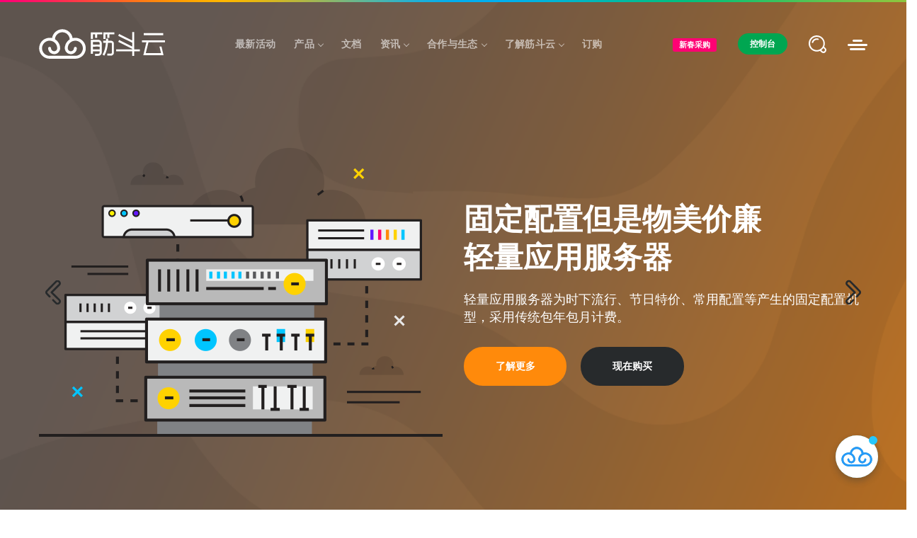

--- FILE ---
content_type: text/html; charset=utf-8
request_url: https://www.jindouyun.cn/
body_size: 20158
content:
<!DOCTYPE html>
<html lang="en">
<head>
<meta charset="UTF-8">
<meta http-equiv="X-UA-Compatible" content="IE=edge,chrome=1">
<meta name="renderer" content="webkit">
<meta name="viewport" content="width=device-width, initial-scale=1, maximum-scale=1">
<title>筋斗云 - 简单好用、高性价比的云服务器_云主机</title>
<meta name="keywords" content="筋斗云,云计算,云服务器,云主机,VPS,轻量应用服务器,裸金属服务器,云虚拟主机,香港云服务器,免备案服务器,免备案服务器租用,外贸网站服务器,企业出海,IaaS服务商"/>
<meta name="description" content="筋斗云，全球领先的出海IaaS云计算基础设施服务提供商，为用户降低全球化上云成本，提供高性价比的云服务器、云主机、VPS、轻量应用服务器、裸金属服务器以及云虚拟主机等解决方案。凭借多年的云计算领域经验，我们致力于为用户提供简单好用的云服务。"/>
<meta property="og:title" content="简单好用、高性价比的云服务器_云主机"/>
<meta property="og:description" content="筋斗云，全球领先的出海IaaS云计算基础设施服务提供商，为用户降低全球化上云成本，提供高性价比的云服务器、云主机、VPS、轻量应用服务器、裸金属服务器以及云虚拟主机等解决方案。凭借多年的云计算领域经验，我们致力于为用户提供简单好用的云服务。"/>
<meta property="og:image" content="//cloudcache.jindouyun.cn/static/icons/8120934057431ce2e79af1bb18f91b28.png"/>
<meta property="og:url" content="https://www.jindouyun.cn"/>
<meta property="og:type" content="website"/>
<meta itemprop="name" content="筋斗云"/>
<meta itemprop="description" name="description" content="全球领先的出海IaaS云计算基础设施服务提供商！"/>
<meta itemprop="image" content="//cloudcache.jindouyun.cn/static/icons/8120934057431ce2e79af1bb18f91b28.png"/>
<meta name="apple-mobile-web-app-status-bar-style" content="black">
<meta name="apple-mobile-web-app-capable" content="yes">
<meta name="format-detection" content="telephone=no">
<meta http-equiv="Content-Security-Policy" content="upgrade-insecure-requests">
<link rel="dns-prefetch" href="//cloudcache.jindouyun.cn" />
<link rel="dns-prefetch" href="//statics.jindouyun.cn" />
<!-- Icons -->
<link rel="apple-touch-icon-precomposed" href="//cloudcache.jindouyun.cn/static/icons/apple-touch-icon.png">
<link rel="shortcut icon" href="//cloudcache.jindouyun.cn/static/img/favicon.ico?v=1.0.266" type="image/x-icon"/>
<link rel="image_src" href="//cloudcache.jindouyun.cn/static/icons/8120934057431ce2e79af1bb18f91b28.png"/>
<link rel="icon" sizes="any" mask href="//cloudcache.jindouyun.cn/static/icons/jindouyun_85beaf5496f291521eb75ba38eacbd87.svg"/>
<meta name="baidu-site-verification" content="codeva-l4lS4AyUU7"/>
<meta name="google-site-verification" content="YiKT6CH5wSGvFZmKmrT_0reFPLmnjPsUksdMJnaAvEs"/>
<meta name="shenma-site-verification" content="9cd57f55dcc4585a24e1146f92078917_1681186739"/>
<meta name="360-site-verification" content="4360ce40638db1b2bbb4491a0e6b355d"/>
<meta name="sogou_site_verification" content="KNVVowKSf3"/>
<link rel="canonical" href="https://www.jindouyun.cn/">
<link rel="stylesheet" type="text/css" href="//cloudcache.jindouyun.cn/static/css/vendors/Bootstrap/bootstrap.min.css?v=1.0.266">
<link href="//cloudcache.jindouyun.cn/static/css/plugins/navigation.min.css?v=1.0.266" rel="stylesheet">
<link rel="stylesheet" type="text/css" href="//cloudcache.jindouyun.cn/static/css/main.min.css?v=1.0.266">
<link rel="stylesheet" type="text/css" href="//cloudcache.jindouyun.cn/static/css/theme-font.min.css?v=1.0.266">
<link rel="stylesheet" type="text/css" href="//cloudcache.jindouyun.cn/static/css/livechat/livechat.css?v=1.0.266">
<link rel="stylesheet" type="text/css" href="//cloudcache.jindouyun.cn/static/css/custom-4b3f8fceee939f6116975617f6fa28de.css?v=1.0.266">
<link rel="stylesheet" type="text/css" href="//cloudcache.jindouyun.cn/static/css/username-link-style.css?v=1.0.266">
<!--Styles for RTL-->
<script>
    window.MSInputMethodContext && document.documentMode && document.write(
            '<script src="//cloudcache.jindouyun.cn/static/js/ie11CustomProperties.js?v=1.0.266"><\x2fscript>');
</script>
</head>
<body>
<!-- Main Header -->
<nav id="navigation" class="site-header navigation navigation-justified header--sticky">
    <div class="container">
        <div class="navigation-header">
            <div class="navigation-logo">
                <a href="/">
                    <img loading="lazy" src="/uploads/20250323/f93b0e3154f868aa72d995e64912144e.svg" alt="jindouyun logo">
                </a>
            </div>
            <div class="navigation-button-toggler">
                <i class="hamburger-icon"></i>
            </div>
        </div>
        <div class="navigation-body">
            <div class="navigation-body-header">
                <div class="navigation-logo">
                    <a href="/">
                        <img loading="lazy" src="/uploads/20250323/f93b0e3154f868aa72d995e64912144e.svg" alt="jindouyun logo">
                    </a>
                </div>
                <span class="navigation-body-close-button">&#10005;</span>
            </div>
            <ul class="navigation-menu">
                                <li class="navigation-item">
                    <a class="navigation-link" href="/act/2026pro">最新活动</a>
                </li>
                                <li class="navigation-item">
                    <a class="navigation-link" href="javascript:void(0);">产品</a>
                    <div class="navigation-megamenu">
                        <div class="navigation-megamenu-container">
                            <div class="navigation-row">
                                <div class="navigation-col">
                                    <a href="/cvm"
                                       class="navigation-hosting-item border-blue-themes">
                                        <img class="navigation-hosting-item-img" loading="lazy"
                                             src="//cloudcache.jindouyun.cn/static/img/demo-content/navigation-hostings/hosting5.png"
                                             alt="cvm">
                                        弹性云服务器
                                    </a>
                                </div>
                                <div class="navigation-col">
                                    <a href="/lighthouse"
                                       class="navigation-hosting-item border-orange-themes">
                                        <img class="navigation-hosting-item-img" loading="lazy"
                                             src="//cloudcache.jindouyun.cn/static/img/demo-content/navigation-hostings/hosting3.png"
                                             alt="lighthouse">
                                        轻量应用服务器
                                    </a>
                                </div>
                                <div class="navigation-col">
                                    <a href="/cloudMoblie"
                                       class="navigation-hosting-item border-primary-themes">
                                        <img class="navigation-hosting-item-img" loading="lazy"
                                             src="//cloudcache.jindouyun.cn/static/img/demo-content/navigation-hostings/hosting1.png"
                                             alt="cloudMoblie">
                                        云手机
                                    </a>
                                </div>
                                <div class="navigation-col">
                                    <a href="/dedicated"
                                       class="navigation-hosting-item border-yellow-themes">
                                        <img class="navigation-hosting-item-img" loading="lazy"
                                             src="//cloudcache.jindouyun.cn/static/img/demo-content/navigation-hostings/hosting4.png"
                                             alt="dedicated">
                                        独立物理服务器
                                    </a>
                                </div>
                                <div class="navigation-col">
                                    <a href="/vhost"
                                       class="navigation-hosting-item border-red-themes">
                                        <img class="navigation-hosting-item-img" loading="lazy"
                                             src="//cloudcache.jindouyun.cn/static/img/demo-content/navigation-hostings/hosting2.png"
                                             alt="vhost">
                                        云虚拟主机
                                    </a>
                                </div>
                            </div>
                        </div>
                    </div>
                </li>
                <li class="navigation-item">
                    <a class="navigation-link" href="/docs"
                       target="_blank">文档</a>
                </li>
                <li class="navigation-item">
                    <a class="navigation-link" href="#">资讯</a>
                    <div class="navigation-megamenu navigation-megamenu-half">
                        <div class="navigation-megamenu-container">
                            <div class="navigation-row">
                                                                <div class="navigation-col">
                                    <ul class="navigation-list">
                                        <li class="navigation-list-heading">
                                            技术问答                                            <span
                                                    class="navigation-list-subheading">为开发者解疑、开发者问答平台</span>
                                        </li>
                                                                                <li>
                                            <a href="/knowledge/cloud">云计算</a>
                                        </li>
                                                                                <li>
                                            <a href="/knowledge/programming">编程语言</a>
                                        </li>
                                                                                <li>
                                            <a href="/knowledge/cybersecurity">网络安全</a>
                                        </li>
                                                                                <li>
                                            <a href="/knowledge/intelligent-operations">智能运维</a>
                                        </li>
                                                                                <li>
                                            <a href="/knowledge/big-data">大数据</a>
                                        </li>
                                                                                <li>
                                            <a href="/knowledge/deep-learning">深度学习</a>
                                        </li>
                                                                            </ul>
                                </div>
                                                                <div class="navigation-col">
                                    <ul class="navigation-list">
                                        <li class="navigation-list-heading">
                                            新闻动态                                            <span
                                                    class="navigation-list-subheading">最新动态、技术趋势及相关资讯</span>
                                        </li>
                                                                                <li>
                                            <a href="/knowledge/notices">官方公告</a>
                                        </li>
                                                                                <li>
                                            <a href="/knowledge/industry">业界新闻</a>
                                        </li>
                                                                                <li>
                                            <a href="/knowledge/product">产品资讯</a>
                                        </li>
                                                                                <li>
                                            <a href="/knowledge/tech-news">技术资讯</a>
                                        </li>
                                                                            </ul>
                                </div>
                                                            </div>
                        </div>
                    </div>
                </li>
                <!--如果你需要自定义NAV,可使用channellist标签来完成,这里只设置了2级,如果显示多级栏目,请使用cms:nav标签-->
                <!---->
                <!--判断是否有子级或高亮当前栏目-->
                <!--pages start-->
                <!--<li class="navigation-item" data-current="0">-->
                <!--    <a class="navigation-link" href="/knowledge/ask" >技术问答</a>-->
                <!-- Pages - Submenu -->
                <!--    <ul class="navigation-dropdown">-->
                <!--        -->
                <!--        <li class="navigation-dropdown-item ">-->
                <!--            <a class="navigation-dropdown-link " href="/knowledge/cloud">云计算</a>-->
                <!--        </li>-->
                <!--        -->
                <!--        <li class="navigation-dropdown-item ">-->
                <!--            <a class="navigation-dropdown-link " href="/knowledge/programming">编程语言</a>-->
                <!--        </li>-->
                <!--        -->
                <!--        <li class="navigation-dropdown-item ">-->
                <!--            <a class="navigation-dropdown-link " href="/knowledge/cybersecurity">网络安全</a>-->
                <!--        </li>-->
                <!--        -->
                <!--        <li class="navigation-dropdown-item ">-->
                <!--            <a class="navigation-dropdown-link " href="/knowledge/intelligent-operations">智能运维</a>-->
                <!--        </li>-->
                <!--        -->
                <!--        <li class="navigation-dropdown-item ">-->
                <!--            <a class="navigation-dropdown-link " href="/knowledge/big-data">大数据</a>-->
                <!--        </li>-->
                <!--        -->
                <!--        <li class="navigation-dropdown-item ">-->
                <!--            <a class="navigation-dropdown-link " href="/knowledge/deep-learning">深度学习</a>-->
                <!--        </li>-->
                <!--        -->
                <!--    </ul>-->
                <!--</li>-->
                <!---->
                <!--判断是否有子级或高亮当前栏目-->
                <!--pages start-->
                <!--<li class="navigation-item" data-current="0">-->
                <!--    <a class="navigation-link" href="/knowledge/news" >新闻动态</a>-->
                <!-- Pages - Submenu -->
                <!--    <ul class="navigation-dropdown">-->
                <!--        -->
                <!--        <li class="navigation-dropdown-item ">-->
                <!--            <a class="navigation-dropdown-link " href="/knowledge/notices">官方公告</a>-->
                <!--        </li>-->
                <!--        -->
                <!--        <li class="navigation-dropdown-item ">-->
                <!--            <a class="navigation-dropdown-link " href="/knowledge/industry">业界新闻</a>-->
                <!--        </li>-->
                <!--        -->
                <!--        <li class="navigation-dropdown-item ">-->
                <!--            <a class="navigation-dropdown-link " href="/knowledge/product">产品资讯</a>-->
                <!--        </li>-->
                <!--        -->
                <!--        <li class="navigation-dropdown-item ">-->
                <!--            <a class="navigation-dropdown-link " href="/knowledge/tech-news">技术资讯</a>-->
                <!--        </li>-->
                <!--        -->
                <!--    </ul>-->
                <!--</li>-->
                <!---->
                <!--如果需要多级栏目请使用cms:nav标签-->
                <!---->
                <li class="navigation-item">
                    <a class="navigation-link" href="javascript:void(0);">
                        合作与生态
                    </a>
                    <ul class="navigation-dropdown">
                        <li class="navigation-dropdown-item">
                            <a class="navigation-dropdown-link"
                               href="/affiliates">推介计划</a>
                        </li>
                        <li class="navigation-dropdown-item">
                            <a class="navigation-dropdown-link"
                               href="/agent">合作伙伴</a>
                        </li>
                    </ul>
                </li>
                <li class="navigation-item">
                    <a class="navigation-link" href="javascript:void(0);">
                        了解筋斗云
                    </a>
                    <ul class="navigation-dropdown">
                        <li class="navigation-dropdown-item">
                            <a class="navigation-dropdown-link"
                               href="/contacts">联系我们</a>
                        </li>
                        <li class="navigation-dropdown-item">
                            <a class="navigation-dropdown-link"
                               href="/about">关于我们</a>
                        </li>
                        <li class="navigation-dropdown-item">
                            <a class="navigation-dropdown-link"
                               href="/agreement">服务须知</a>
                        </li>
                    </ul>
                </li>
                <li class="navigation-item">
                    <a class="navigation-link" href="https://portal.jindouyun.cn/cart/goodsList.htm" target="_blank">订购</a>
                </li>
            </ul>
            <div class="navigation-body-section navigation-additional-menu">
                                <!-- 活动热点标签 -->
                <a href="/act/2026pro" target="_blank">
                    <span class="label-category label--red">新春采购</span>
                </a>
                <!-- /活动热点标签 -->
                                <a href="https://portal.jindouyun.cn/login.htm"
                   class="crumina-button button--green button--xs" target="_blank">控制台</a>
                <div class="navigation-search">
                    <div class="link-modal-popup" data-toggle="modal" data-target="#popupSearch"></div>
                    <svg class="crumina-icon">
                        <use xlink:href="#icon-search"></use>
                    </svg>
                </div>
                <div class="navigation-user-menu">
                    <a href="https://portal.jindouyun.cn/regist.htm" target="_blank">
                        <div class="link-modal-popup" data-toggle="modal"></div>
                        <svg class="crumina-icon">
                            <use xlink:href="#icon-user-menu"></use>
                        </svg>
                    </a>
                </div>
                <!-- <div class="navigation-user-menu">
                <div class="link-modal-popup" data-toggle="modal" data-target="#userMenuPopup"></div>
                <svg class="crumina-icon">
                    <use xlink:href="#icon-user-menu"></use>
                </svg>
            </div> -->
            </div>
        </div>
    </div>
</nav>
<!-- ... end Main Header -->
<!-- Popup Search -->
<div class="modal fade window-popup popup-search" id="popupSearch" tabindex="-1" role="dialog" aria-hidden="true">
    <div class="modal-dialog" role="document">
        <div class="modal-content">
            <div class="modal-header">
                <div class="container">
                    <div class="row">
                        <div class="col-lg-12 col-md-12 col-sm-12 col-xs-12">
                            <div class="modal-close-btn-wrapper">
                                <button type="button" class="close" data-dismiss="modal" aria-label="Close"></button>
                                <svg class="crumina-icon">
                                    <use xlink:href="#icon-close"></use>
                                </svg>
                            </div>
                        </div>
                    </div>
                </div>
            </div>
            <div class="modal-body">
                <div class="navigation-search-popup">
                    <div class="container">
                        <div class="row">
                            <div class="col-lg-8 col-md-12 col-sm-12 col-xs-12 m-auto">
                                <h2 class="fw-medium text-white">您在找什么?</h2>
                                <form class="search-popup-form" action="/s.html" method="get"
                                      id="search_form">
                                    <input type="hidden" name="__searchtoken__" value="4d7a5099d1afe34849ba2a395696648e" />                                    <div class="input-btn--inline">
                                        <input class="input--dark" name="q"
                                               data-suggestion-url="/addons/cms/search/suggestion.html" type="search"
                                               value=""
                                               placeholder="请输入您要搜索的关键词，例：云服务器">
                                        <button type="submit"
                                                class="crumina-button button--primary button--l">搜索
                                        </button>
                                    </div>
                                </form>
                            </div>
                        </div>
                    </div>
                </div>
            </div>
        </div>
    </div>
</div>
<!-- ... end Popup Search -->

<div class="main-content-wrapper">
    <section class="crumina-module crumina-module-slider crumina-main-slider">
        <!--Prev next buttons-->
        <div class="swiper-btn-prev">
            <svg class="crumina-icon">
                <use xlink:href="#icon-prev"></use>
            </svg>
        </div>
        <div class="swiper-btn-next">
            <svg class="crumina-icon">
                <use xlink:href="#icon-next"></use>
            </svg>
        </div>
        <div class="swiper-container" data-effect="fade" data-show-items="1" data-change-handler="thumbsParent"
             data-prev-next="1" data-autoplay="4000">
            <!-- Additional required wrapper -->
            <div class="swiper-wrapper">
                <!-- Slides -->
                <div class="swiper-slide stunning-header-bg6">
                    <div class="container">
                        <div class="row align-items-center">
                            <div class="col-lg-6 col-md-6 col-sm-12 col-xs-12 mb-4 mb-lg-0 align-left">
                                <div class="slider-content">
                                    <h2 class="slider-content-title" data-swiper-parallax="-100">灵活高效的云托管<br>
                                        弹性云服务器</h2>
                                    <p class="slider-content-text" data-swiper-parallax="-200">
                                        硬件规格多样，路线多种选择，随时调配您的资源，随开随毁，还能暂停，更有丰富的成长计划等您加入。
                                    </p>
                                    <div class="universal-btn-wrapper">
                                        <a href="/cvm"
                                           class="crumina-button button--blue button--l">了解更多</a>
                                        <a href="/cvm"
                                           class="crumina-button button--lime button--l">现在购买</a>
                                    </div>
                                </div>
                            </div>
                            <div class="col-lg-6 col-md-6 col-sm-12 col-xs-12">
                                <div class="slider-thumb" data-swiper-parallax="-400"
                                     data-swiper-parallax-duration="600">
                                    <img class="swiper-lazy" src="//cloudcache.jindouyun.cn/static/img/demo-content/images/slider5.png"
                                         alt="slider">
                                </div>
                            </div>
                        </div>
                    </div>
                </div>
                <div class="swiper-slide stunning-header-bg4">
                    <div class="container">
                        <div class="row align-items-center">
                            <div class="col-lg-6 col-md-6 col-sm-12 col-xs-12 mb-4 mb-lg-0">
                                <div class="slider-thumb" data-swiper-parallax="-400"
                                     data-swiper-parallax-duration="600">
                                    <img class="swiper-lazy" src="//cloudcache.jindouyun.cn/static/img/demo-content/images/slider3.png"
                                         alt="slider">
                                </div>
                            </div>
                            <div class="col-lg-6 col-md-6 col-sm-12 col-xs-12 align-left">
                                <div class="slider-content">
                                    <h2 class="slider-content-title" data-swiper-parallax="-100">
                                        固定配置但是物美价廉<br>
                                        轻量应用服务器</h2>
                                    <p class="slider-content-text" data-swiper-parallax="-200">
                                        轻量应用服务器为时下流行、节日特价、常用配置等产生的固定配置机型，采用传统包年包月计费。
                                    </p>
                                    <div class="universal-btn-wrapper">
                                        <a href="/lighthouse"
                                           class="crumina-button button--orange button--l">了解更多</a>
                                        <a href="/lighthouse"
                                           class="crumina-button button--dark button--l">现在购买</a>
                                    </div>
                                </div>
                            </div>
                        </div>
                    </div>
                </div>
                <div class="swiper-slide stunning-header-bg2">
                    <div class="container">
                        <div class="row">
                            <div class="col-lg-12">
                                <div class="slider-content">
                                    <h2 class="slider-content-title" data-swiper-parallax="-100">
                                        构建在强大云计算能力之上的云手机</h2>
                                    <p class="slider-content-text" data-swiper-parallax="-200">
                                        筋斗云云手机是构建在强大云计算能力之上的云端仿真手机，24小时稳定在线，采用专业级GPU硬件加速，全面兼容Android原生APP，支持群控改机、定制镜像、界面预览、应用安装、云机授权、灵活组网等功能，满足营销推广、云游戏、移动办公、云测试等场景需求。
                                    </p>
                                    <div class="universal-btn-wrapper">
                                        <a href="/cloudMoblie"
                                           class="crumina-button button--blue button--l">了解更多</a>
                                        <a href="/cloudMoblie"
                                           class="crumina-button button--red button--l">现在购买</a>
                                    </div>
                                </div>
                                <div class="slider-thumb" data-swiper-parallax="-400"
                                     data-swiper-parallax-duration="600">
                                    <img class="swiper-lazy" src="//cloudcache.jindouyun.cn/static/img/demo-content/images/slider1.png"
                                         alt="slider">
                                    <div class="swiper-lazy-preloader"></div>
                                </div>
                            </div>
                        </div>
                    </div>
                </div>
                <div class="swiper-slide stunning-header-bg5">
                    <div class="container">
                        <div class="row">
                            <div class="col-lg-6 col-md-6 col-sm-12 col-xs-12 mb-4 mb-lg-0 align-left">
                                <div class="slider-content">
                                    <h2 class="slider-content-title" data-swiper-parallax="-100">强大的专用物理资源<br>
                                        独立物理服务器</h2>
                                    <p class="slider-content-text" data-swiper-parallax="-200">
                                        专用一整台物理服务器，还可以购买独享的带宽资源，自助开通，无需等待。
                                    </p>
                                    <div class="universal-btn-wrapper">
                                        <a href="/dedicated"
                                           class="crumina-button button--dark button--l">了解更多</a>
                                        <a href="/dedicated"
                                           class="crumina-button button--yellow button--l">现在购买</a>
                                    </div>
                                </div>
                            </div>
                            <div class="col-lg-6 col-md-6 col-sm-12 col-xs-12">
                                <div class="slider-thumb" data-swiper-parallax="-400"
                                     data-swiper-parallax-duration="600">
                                    <img class="swiper-lazy" src="//cloudcache.jindouyun.cn/static/img/demo-content/images/slider4.png"
                                         alt="slider">
                                </div>
                            </div>
                        </div>
                    </div>
                </div>
                <div class="swiper-slide stunning-header-bg3">
                    <div class="container">
                        <div class="row align-items-center">
                            <div class="col-lg-6 col-md-6 col-sm-12 col-xs-12 mb-4 mb-lg-0 align-left">
                                <div class="slider-content">
                                    <h2 class="slider-content-title" data-swiper-parallax="-100">
                                        基于新一代云计算架构<br>
                                        云虚拟主机</h2>
                                    <p class="slider-content-text" data-swiper-parallax="-200">
                                        有效保证高品质的网络环境和丰富的带宽资源，确保系统运行的安全稳定。
                                    </p>
                                    <div class="universal-btn-wrapper">
                                        <a href="/vhost"
                                           class="crumina-button button--blue button--l">了解更多</a>
                                        <a href="/vhost"
                                           class="crumina-button button--red button--l">现在购买</a>
                                    </div>
                                </div>
                            </div>
                            <div class="col-lg-6 col-md-6 col-sm-12 col-xs-12">
                                <div class="slider-thumb" data-swiper-parallax="-400"
                                     data-swiper-parallax-duration="600">
                                    <img class="swiper-lazy" src="//cloudcache.jindouyun.cn/static/img/demo-content/images/slider2.png"
                                         alt="slider">
                                </div>
                            </div>
                        </div>
                    </div>
                </div>
            </div>
            <!--Pagination tabs-->
            <div class="slider-slides">
                <div class="container">
                    <div class="row">
                        <div class="slider-slides-wrap">
                            <div class="slides-item slides-item-blue swiper-slide-active">
                                <span class="slides-item-text">弹性云服务器</span>
                            </div>
                            <div class="slides-item slides-item-orange">
                                <span class="slides-item-text">轻量应用服务器</span>
                            </div>
                            <div class="slides-item slides-item-primary">
                                <span class="slides-item-text">云手机</span>
                            </div>
                            <div class="slides-item slides-item-yellow">
                                <span class="slides-item-text">独立物理服务器</span>
                            </div>
                            <div class="slides-item slides-item-red">
                                <span class="slides-item-text">云虚拟主机</span>
                            </div>
                        </div>
                    </div>
                </div>
            </div>
        </div>
    </section>
    <section class="medium-section-padding bg-grey">
    <div class="container">
        <div class="row justify-content-between">
            <div class="col-lg-3 col-md-4 col-sm-12 col-xs-12">
                <h4>实现梦想，从一个域名开始</h4>
            </div>
            <div class="col-lg-8 col-md-8 col-sm-12 col-xs-12">
    <form id="DomainSearchForm">
        <div class="input-btn--inline">
            <input class="input--white" type="text" placeholder="请输入域名关键词，如example">
            <button type="submit" class="crumina-button button--primary button--l">查询</button>
        </div>
    </form>
    <script>
        const form = document.getElementById('DomainSearchForm');
        form.addEventListener('submit', function (e) {
            e.preventDefault(); // 阻止表单默认提交行为
            const inputValue = this.querySelector('input').value;
            const baseUrl = 'https://portal.jindouyun.cn/cart/goodsList.htm';
            const newUrl = `${baseUrl}?fpg_id=52&spg_id=53&domain=${encodeURIComponent(inputValue)}&suffix=.com`;
            window.location.href = newUrl;
        });
    </script>
                <div class="domain-list mt-4">
                    <div class="domain-list-item">
                        <div class="domain-list-item-name c-blue-dark"><span class="c-blue">.</span>com</div>
                        <div class="domain-list-item-price">¥70.00</div>
                    </div>
                    <div class="domain-list-item">
                        <div class="domain-list-item-name c-dark"><span class="c-yellow">.</span>net</div>
                        <div class="domain-list-item-price">¥114.00</div>
                    </div>
                    <div class="domain-list-item">
                        <div class="domain-list-item-name c-orange"><span class="c-dark">.</span>cn</div>
                        <div class="domain-list-item-price">¥33.00</div>
                    </div>
                    <div class="domain-list-item">
                        <div class="domain-list-item-name c-light-grey"><span class="c-lime">.</span>top</div>
                        <div class="domain-list-item-price">¥14.00</div>
                    </div>
                </div>
            </div>
        </div>
    </div>
    </section>
    <section class="large-section-padding">
        <div class="container">
            <div class="row">
                <div class="col-lg-8 col-md-12 col-sm-12 col-xs-12 align-center mr-auto ml-auto mb-5">
                    <h2>弹性的云服务</h2>
                    <p class="fs-18 fw-medium">
                        我们基于Kernel-based Virtual
                        Machine（Kvm）硬件的完全虚拟化架构，您可以在弹性云中，随时调整CPU，内存，硬盘，网络，IPv4路线（如果该数据中心接入了多条路线）等。
                    </p>
                </div>
            </div>
            <div class="row">
                <div class="col-lg-4 col-md-4 col-sm-12 col-xs-12 mb-4 mb-lg-0">
                    <div class="crumina-module crumina-info-box info-box--icon-scaled">
                        <h5 class="info-box-title">更高的速度</h5>
                        <div class="info-box-thumb">
                            <img loading="lazy" src="//cloudcache.jindouyun.cn/static/img/demo-content/icons/info-icon36.png" alt="icon">
                        </div>
                        <div class="info-box-content">
                            <p class="info-box-text">
                                我们对所有云服务器的资源合理分配，对于滥用CPU进行阶梯时间的降频处理，对于最大IO进行限制，以保障每一个云服务器正常运行，不受邻居干扰。
                            </p>
                        </div>
                    </div>
                </div>
                <div class="col-lg-4 col-md-4 col-sm-12 col-xs-12 mb-4 mb-lg-0">
                    <div class="crumina-module crumina-info-box info-box--icon-scaled">
                        <h5 class="info-box-title">99.9% 在线时间</h5>
                        <div class="info-box-thumb">
                            <img loading="lazy" src="//cloudcache.jindouyun.cn/static/img/demo-content/icons/info-icon37.png" alt="icon">
                        </div>
                        <div class="info-box-content">
                            <p class="info-box-text">
                                我们托管的数据中心，皆有强大的售后保障团队，非人为不可抗拒因素外，我们保障接近99.98%的在线率。
                            </p>
                        </div>
                    </div>
                </div>
                <div class="col-lg-4 col-md-4 col-sm-12 col-xs-12 mb-4 mb-lg-0">
                    <div class="crumina-module crumina-info-box info-box--icon-scaled">
                        <h5 class="info-box-title">可退款保障</h5>
                        <div class="info-box-thumb">
                            <img loading="lazy" src="//cloudcache.jindouyun.cn/static/img/demo-content/icons/info-icon38.png" alt="icon">
                        </div>
                        <div class="info-box-content">
                            <p class="info-box-text">
                                只要在余额充值成功一月内，且有余额存在，您可以在充值订单管理中原路退回余额。
                                各产品是否可以销毁在购买页面均有描述
                            </p>
                        </div>
                    </div>
                </div>
            </div>
        </div>
    </section>
    <section class="large-section-padding bg-yellow-themes">
        <div class="container">
            <div class="row align-items-center">
                <div class="col-lg-6 col-md-6 col-sm-12 col-xs-12 mb-4 mb-md-0">
                    <h2>为什么选择筋斗云</h2>
                    <p class="fs-18 fw-medium">
                        我们2012年开始涉及虚拟主机，2014年涉及云服务器，于 2019
                        年成立新品牌“筋斗云”，全线云服务器产品均采用成熟的
                        KVM虚拟化技术，配合自主研发简体中文易操作控制面板，能为您提供成熟的云服务器产品，高可用的自主管理。
                    </p>
                    <div class="accordion crumina-module crumina-accordion accordion--style1 mt-5" id="accordion1">
                        <div class="card">
                            <div class="card-header" id="headingOne">
                                <h2 class="mb-0">
                                    <button class="btn btn-link" type="button" data-toggle="collapse"
                                            data-target="#collapseOne" aria-expanded="true" aria-controls="collapseOne">
                                        控制面板长期迭代更新 <span class="icons">
											<svg class="crumina-icon icon-plus">
												<use xlink:href="#icon-plus"></use>
											</svg>
											<svg class="crumina-icon active icon-minus">
												<use xlink:href="#icon-minus"></use>
											</svg>
										</span>
                                    </button>
                                </h2>
                            </div>
                            <div id="collapseOne" class="collapse show" aria-labelledby="headingOne"
                                 data-parent="#accordion1">
                                <div class="card-body">
                                    我们会长期收集用户反馈，参考行业新的动向，对业务、面板功能等持续迭代更新，以满足瞬息万变的市场。
                                </div>
                            </div>
                        </div>
                        <div class="card">
                            <div class="card-header" id="headingTwo">
                                <h2 class="mb-0">
                                    <button class="btn btn-link collapsed" type="button" data-toggle="collapse"
                                            data-target="#collapseTwo" aria-expanded="false"
                                            aria-controls="collapseTwo">
                                        自由调度资源 <span class="icons">
											<svg class="crumina-icon icon-plus">
												<use xlink:href="#icon-plus"></use>
											</svg>
											<svg class="crumina-icon active icon-minus">
												<use xlink:href="#icon-minus"></use>
											</svg>
										</span>
                                    </button>
                                </h2>
                            </div>
                            <div id="collapseTwo" class="collapse" aria-labelledby="headingTwo"
                                 data-parent="#accordion1">
                                <div class="card-body">
                                    在弹性云中，您可以随时调整您的服务器资源，避免浪费。比如小明今日想编译一个软件，需要消耗8核CPU，但明日又不需要了。
                                </div>
                            </div>
                        </div>
                        <div class="card">
                            <div class="card-header" id="headingThree">
                                <h2 class="mb-0">
                                    <button class="btn btn-link collapsed" type="button" data-toggle="collapse"
                                            data-target="#collapseThree" aria-expanded="false"
                                            aria-controls="collapseThree">
                                        丰富的成长计划 <span class="icons">
											<svg class="crumina-icon icon-plus">
												<use xlink:href="#icon-plus"></use>
											</svg>
											<svg class="crumina-icon active icon-minus">
												<use xlink:href="#icon-minus"></use>
											</svg>
										</span>
                                    </button>
                                </h2>
                            </div>
                            <div id="collapseThree" class="collapse" aria-labelledby="headingThree"
                                 data-parent="#accordion1">
                                <div class="card-body">
                                    目前我们在弹性云中推出了机龄计划，后面还有用户积分兑换，用户经验等级等。
                                </div>
                            </div>
                        </div>
                    </div>
                </div>
                <div class="col-lg-6 col-md-6 col-sm-12 col-xs-12">
                    <img loading="lazy" src="//cloudcache.jindouyun.cn/static/img/demo-content/images/image15.png" alt="hostsight">
                </div>
            </div>
        </div>
    </section>
    <section class="large-section-padding stunning-header-bg13">
        <div class="container">
            <div class="row">
                <div class="col-lg-12 col-md-12 col-sm-12 col-xs-12 align-center mb-5">
                    <h2 class="text-white">数据中心的位置</h2>
                    <p class="fs-18 fw-medium c-light-grey">
                        我们正在向全球拓展数据中心，我们提供的优化路线中，并不能保证IPv6为优化路线。
                    </p>
                </div>
                <div class="col-lg-12 col-md-12 col-sm-12 col-xs-12 mb-5">
                    <div class="crumina-module crumina-location-servers">
                        <div class="location-servers-map">
                            <img loading="lazy" src="//cloudcache.jindouyun.cn/static/img/theme-content/images/map-dark.png" alt="map">
                            <span class="location-server-item location-server-item-border-dark bg-accent-primary"
                                  style="top: 19%; left: 47%;" data-toggle="tooltip" data-placement="left"
                                  data-html="true" title="<span class='font-weight-bold'>德国</span>"></span>
                            <span class="location-server-item location-server-item-border-dark bg-red-themes"
                                  style="top: 39%; left: 81%;" data-toggle="tooltip" data-placement="left"
                                  data-html="true" title="<span class='font-weight-bold'>香港</span>"></span>
                            <span class="location-server-item location-server-item-border-dark bg-yellow-themes"
                                  style="top: 33%; left: 85%;" data-toggle="tooltip" data-placement="left"
                                  data-html="true" title="<span class='font-weight-bold'>日本</span>"></span>
                            <span class="location-server-item location-server-item-border-dark bg-orange-themes"
                                  style="top: 29.5%; left: 6.5%;" data-toggle="tooltip" data-placement="left"
                                  data-html="true" title="<span class='font-weight-bold'>洛杉矶</span>"></span>
                            <span class="location-server-item location-server-item-border-dark bg-blue-themes"
                                  style="top: 17%; left: 46%;" data-toggle="tooltip" data-placement="left"
                                  data-html="true" title="<span class='font-weight-bold'>荷兰</span>"></span>
                            <span class="location-server-item location-server-item-border-dark bg-accent-primary"
                                  style="top: 30.5%; left: 83.5%;" data-toggle="tooltip" data-placement="left"
                                  data-html="true" title="<span class='font-weight-bold'>韩国</span>"></span>
                            <span class="location-server-item location-server-item-border-dark bg-red-themes"
                                  style="top: 28%; left: 6%;" data-toggle="tooltip" data-placement="left"
                                  data-html="true"
                                  title="<span class='font-weight-bold'>圣何塞</span>"></span>
                            <span class="location-server-item location-server-item-border-dark bg-yellow-themes"
                                  style="top: 15%; left: 55%;" data-toggle="tooltip" data-placement="left"
                                  data-html="true" title="<span class='font-weight-bold'>俄罗斯</span>"></span>
                        </div>
                    </div>
                </div>
                <div class="col-lg-8 col-md-12 col-sm-12 col-xs-12 m-auto">
                    <div class="locations-servers-list">
                        <div class="locations-server-item">
                            亚洲 <span class="count">(6)</span>
                        </div>
                        <div class="locations-server-item">
                            美洲 <span class="count">(2)</span>
                        </div>
                        <div class="locations-server-item">
                            欧洲 <span class="count">(3)</span>
                        </div>
                    </div>
                </div>
            </div>
        </div>
    </section>
    <section class="pt120">
        <div class="container">
            <div class="row mb-5 align-items-end">
                <div class="col-lg-8 col-md-8 col-sm-12 col-xs-12">
                    <h2>多种服务器产品</h2>
                    <p class="fs-18 fw-medium">
                        我们立志于满足多种需求场景和强大的控制面板管理。
                    </p>
                </div>
                <div class="col-lg-4 col-md-4 col-sm-12 col-xs-12 align-right">
                    <a href="https://portal.jindouyun.cn/login.htm"
                       class="crumina-button button--green button--l button--bordered">进入控制台查看</a>
                </div>
            </div>
        </div>
        <div class="pricing-tables-border-bottom-wrap">
            <div class="crumina-module crumina-pricing-tables-item pricing-tables-item-border-bottom pricing-blue">
                <div class="main-pricing-content">
                    <div class="pricing-thumb">
                        <img loading="lazy" src="//cloudcache.jindouyun.cn/static/img/demo-content/pricing/pricing5.png" alt="Server">
                    </div>
                    <h5 class="pricing-title">弹性云服务器</h5>
                    <p class="pricing-description">
                        弹性云服务器（Cloud Virtual Machine，CVM）基于Kernel-based Virtual
                        Machine（Kvm）云架构深度优化，提供安全可靠的弹性计算服务。
                        您可以实时扩展或缩减计算资源，适应变化的业务需求，并只需按实际使用的资源计费。使用 CVM
                        可以极大降低您的软硬件采购成本，简化 IT 运维工作。
                    </p>
                    <h5 class="rate">最低只要<span class="price">19/月</span>
                    </h5>
                    <a href="/cvm" class="pricing-link">
                        <svg class="crumina-icon">
                            <use xlink:href="#icon-arrow-right"></use>
                        </svg>
                    </a>
                </div>
                <div class="bg-layer">
                </div>
            </div>
            <div class="crumina-module crumina-pricing-tables-item pricing-tables-item-border-bottom pricing-orange">
                <div class="main-pricing-content">
                    <div class="pricing-thumb">
                        <img loading="lazy" src="//cloudcache.jindouyun.cn/static/img/demo-content/pricing/pricing3.png" alt="Server">
                    </div>
                    <h5 class="pricing-title">轻量应用服务器</h5>
                    <p class="pricing-description">
                        轻量应用服务器（JindouCloud
                        Lighthouse）是新一代开箱即用、面向轻量应用场景的云服务器产品，助力中小企业和开发者便捷高效的在云端构建网站、Web应用、APP、电商应用，更加简单易用且更贴近应用，以套餐形式整体售卖基础云资源并提供高带宽流量包，提供极简上云体验。
                    </p>
                    <h5 class="rate">最低只要<span class="price">32/月</span>
                    </h5>
                    <a href="/lighthouse" class="pricing-link">
                        <svg class="crumina-icon">
                            <use xlink:href="#icon-arrow-right"></use>
                        </svg>
                    </a>
                </div>
                <div class="bg-layer">
                </div>
            </div>
            <div class="crumina-module crumina-pricing-tables-item pricing-tables-item-border-bottom pricing-primary">
                <div class="main-pricing-content">
                    <div class="pricing-thumb">
                        <img loading="lazy" src="//cloudcache.jindouyun.cn/static/img/demo-content/pricing/pricing1.png"
                             alt="cloudMoblie"/>
                    </div>
                    <h5 class="pricing-title">云手机</h5>
                    <p class="pricing-description">
                        云手机（Jindou
                        cloudMoblie）采用专业级GPU硬件加速，全面兼容Android原生APP，支持群控改机、定制镜像、界面预览、应用安装、云机授权、灵活组网等功能，满足营销推广、云游戏、移动办公、云测试等场景需求。
                    </p>
                    <h5 class="rate">最低只要<span class="price">39/月</span></h5>
                    <a href="/cloudMoblie" class="pricing-link">
                        <svg class="crumina-icon">
                            <use xlink:href="#icon-arrow-right"></use>
                        </svg>
                    </a>
                </div>
                <div class="bg-layer"></div>
            </div>
            <div class="crumina-module crumina-pricing-tables-item pricing-tables-item-border-bottom pricing-yellow">
                <div class="main-pricing-content">
                    <div class="pricing-thumb">
                        <img loading="lazy" src="//cloudcache.jindouyun.cn/static/img/demo-content/pricing/pricing4.png" alt="Server">
                    </div>
                    <h5 class="pricing-title">独立物理服务器</h5>
                    <p class="pricing-description">
                        裸金属云服务器（Cloud Bare
                        Metal，CBM）是一种可弹性伸缩的高性能云服务器实例，拥有物理服务器性能无损、资源安全隔离等优点。使用该服务，获取物理服务器的时间将缩短至分钟级。将容量管理及运维工作交给腾讯云，您可专注于业务创新。
                    </p>
                    <h5 class="rate">最低只要<span class="price">299/月</span>
                    </h5>
                    <a href="/dedicated" class="pricing-link">
                        <svg class="crumina-icon">
                            <use xlink:href="#icon-arrow-right"></use>
                        </svg>
                    </a>
                </div>
                <div class="bg-layer">
                </div>
            </div>
            <div class="crumina-module crumina-pricing-tables-item pricing-tables-item-border-bottom pricing-red">
                <div class="main-pricing-content">
                    <div class="pricing-thumb">
                        <img loading="lazy" src="//cloudcache.jindouyun.cn/static/img/demo-content/pricing/pricing2.png" alt="Server">
                    </div>
                    <h5 class="pricing-title">云虚拟主机</h5>
                    <p class="pricing-description">
                        云虚拟主机（Cloud Shared
                        Hosting，CVH）基于新一代云计算架构，依托多年虚拟主机优化技术沉淀，不断融入新技术，筋斗云率先实现全系列云虚拟主机容器化，并针对LAMP应用环境进行深度优化，为
                        PHP动态网站/APP服务端提供高可用的WEB应用服务环境，安全稳定快速。
                    </p>
                    <h5 class="rate">最低只要<span class="price">8/月</span>
                    </h5>
                    <a href="/vhost" class="pricing-link">
                        <svg class="crumina-icon">
                            <use xlink:href="#icon-arrow-right"></use>
                        </svg>
                    </a>
                </div>
                <div class="bg-layer">
                </div>
            </div>
        </div>
    </section>
    <section class="large-section-padding">
        <div class="container">
            <div class="row align-items-center">
                <div class="col-lg-6 col-md-6 col-sm-12 col-xs-12 mb-4 mb-md-0">
                    <img loading="lazy" src="//cloudcache.jindouyun.cn/static/img/demo-content/images/image16.png" alt="Domain Name">
                </div>
                <div class="col-lg-6 col-md-6 col-sm-12 col-xs-12">
                    <h2>权威认证的云计算服务</h2>
                    <h5 class="weight-normal">充分保障您的业务实践与业务安全</h5>
                    <p>
                        网络拉近了人类的距离，云计算推动了文明的新高度
                    </p>
                    <div class="row my-4">
                        <div class="col-lg-6 col-md-6 col-sm-12 col-xs-12">
                            <ul class="list--standard list--icon-primary">
                                <li>
                                    <svg class="crumina-icon">
                                        <use xlink:href="#icon-single-arrow"></use>
                                    </svg>
                                    <a href="#">0元免费备案</a>
                                </li>
                                <li>
                                    <svg class="crumina-icon">
                                        <use xlink:href="#icon-single-arrow"></use>
                                    </svg>
                                    <a href="#">100倍故障赔偿</a>
                                </li>
                            </ul>
                        </div>
                        <div class="col-lg-6 col-md-6 col-sm-12 col-xs-12">
                            <ul class="list--standard list--icon-primary">
                                <li>
                                    <svg class="crumina-icon">
                                        <use xlink:href="#icon-single-arrow"></use>
                                    </svg>
                                    <a href="#">VIP多对1服务</a>
                                </li>
                                <li>
                                    <svg class="crumina-icon">
                                        <use xlink:href="#icon-single-arrow"></use>
                                    </svg>
                                    <a href="#">3天无理由退款</a>
                                </li>
                            </ul>
                        </div>
                    </div>
                    <div class="universal-btn-wrapper">
                        <a href="https://portal.jindouyun.cn/regist.htm"
                           class="crumina-button button--lime button--l">立即注册</a>
                        <a href="https://portal.jindouyun.cn/cart/goodsList.htm"
                           class="crumina-button button--primary button--l">立即创建</a>
                    </div>
                </div>
            </div>
        </div>
    </section>
    <section class="large-section-padding section-bg3">
        <div class="container">
            <div class="row">
                <div class="col-lg-8 col-md-12 col-sm-12 col-xs-12 m-auto align-center">
                    <h2>我们的客户评价</h2>
                    <h6 class="fw-medium fs-18 text-white">我们用心收集每一位用户提交的意见或建议。</h6>
                </div>
                <div class="col-lg-12 col-md-12 col-sm-12 col-xs-12 mt-3">
                    <div
                            class="crumina-module crumina-module-slider crumina-slider--testimonial navigation-bottom-center pagination-bottom-center">
                        <div class="swiper-btn-prev swiper-btn-white">
                            <svg class="crumina-icon icon-line-arrow-left">
                                <use xlink:href="#icon-arrow-left"></use>
                            </svg>
                        </div>
                        <div class="swiper-btn-next swiper-btn-white">
                            <svg class="crumina-icon icon-line-arrow-right">
                                <use xlink:href="#icon-arrow-right"></use>
                            </svg>
                        </div>
                        <div class="swiper-container" data-show-items="2" data-prev-next="1">
                            <div class="swiper-wrapper">
                                <div class="swiper-slide">
                                    <div class="crumina-module crumina-testimonial-item testimonial--author-bottom">
                                        <div class="testimonial-content">
                                            <h6 class="testimonial-text">
                                                这些年，用过很多家服务器，有人问我BAT这些大厂的稳定安全，为啥很多人会对筋斗云的评价这么高？其实，如果你真的使用过筋斗云，你就会明白。BAT这些大厂的最大缺点就是续费太贵，且收费项较多，承受不起，不适合中小项目，而小厂商的不太敢用；相比之下，筋斗云更像是另一种存在，中小项目我都会首先推荐使用筋斗云。
                                            </h6>
                                        </div>
                                        <div class="author-content-wrap">
                                            <div class="avatar">
                                                <img loading="lazy"
                                                     src="//cloudcache.jindouyun.cn/static/img/demo-content/avatars/author2.png"
                                                     alt="avatar">
                                            </div>
                                            <div class="author-content">
                                                <a href="#" class="author-name h6">阿元</a>
                                                <div class="author-company">
                                                    知名站长
                                                </div>
                                            </div>
                                        </div>
                                    </div>
                                </div>
                                <div class="swiper-slide">
                                    <div class="crumina-module crumina-testimonial-item testimonial--author-bottom">
                                        <div class="testimonial-content">
                                            <h6 class="testimonial-text">
                                                作为站长圈内知名度较高的主机服务商，筋斗云给我的印象是相对出色的性能以及更高的稳定性，功能丰富、简单易用是一特点。
                                            </h6>
                                        </div>
                                        <div class="author-content-wrap">
                                            <div class="avatar">
                                                <img loading="lazy"
                                                     src="//cloudcache.jindouyun.cn/static/img/demo-content/avatars/author2.png"
                                                     alt="avatar">
                                            </div>
                                            <div class="author-content">
                                                <a href="#" class="author-name h6">小伟</a>
                                                <div class="author-company">
                                                    知名站长
                                                </div>
                                            </div>
                                        </div>
                                    </div>
                                </div>
                                <div class="swiper-slide">
                                    <div class="crumina-module crumina-testimonial-item testimonial--author-bottom">
                                        <div class="testimonial-content">
                                            <h6 class="testimonial-text">
                                                有幸被筋斗云邀请对云服务器进行评测，因为之前就听说过筋斗云产品，对筋斗云算是有不错的印象，因此接受了邀请。此次评测了香港可用一区，网络方面，测试路由走向满意。
                                            </h6>
                                        </div>
                                        <div class="author-content-wrap">
                                            <div class="avatar">
                                                <img loading="lazy"
                                                     src="//cloudcache.jindouyun.cn/static/img/demo-content/avatars/author2.png'); ?>"
                                                     alt="avatar">
                                            </div>
                                            <div class="author-content">
                                                <a href="#" class="author-name h6">小布</a>
                                                <div class="author-company">
                                                    知名博主
                                                </div>
                                            </div>
                                        </div>
                                    </div>
                                </div>
                            </div>
                        </div>
                        <!-- If we need pagination -->
                        <div class="swiper-pagination swiper-pagination-white">
                        </div>
                    </div>
                </div>
            </div>
        </div>
    </section>
    <section class="medium-section-padding">
        <div class="container">
            <div class="row">
                <div class="col-lg-8 col-md-12 col-sm-12 col-xs-12 align-center mr-auto ml-auto mb-5">
                    <h2>提供安全合规的云计算服务</h2>
                    <p class="fs-18 fw-medium">
                        权威认证的云计算服务，充分保障您的业务实践与业务安全
                    </p>
                </div>
            </div>
            <div class="row">
                <div class="col-lg-12 col-md-12 col-sm-12 col-xs-12">
                    <div class="client-items-wrapper">
                        <a href="#" class="crumina-module clients-item">
                            <img loading="lazy" src="//cloudcache.jindouyun.cn/static/img/demo-content/avatars/clients5.png" alt="Client">
                        </a>
                        <a href="#" class="crumina-module clients-item">
                            <img loading="lazy" src="//cloudcache.jindouyun.cn/static/img/demo-content/avatars/clients6.png" alt="Client">
                        </a>
                        <a href="#" class="crumina-module clients-item">
                            <img loading="lazy" src="//cloudcache.jindouyun.cn/static/img/demo-content/avatars/clients7.png" alt="Client">
                        </a>
                        <a href="#" class="crumina-module clients-item">
                            <img loading="lazy" src="//cloudcache.jindouyun.cn/static/img/demo-content/avatars/clients8.png" alt="Client">
                        </a>
                    </div>
                </div>
            </div>
        </div>
    </section>
    <section class="pt120 section-bg2">
        <div class="container">
            <div class="row align-center">
                <div class="col-lg-8 col-md-12 col-sm-12 col-xs-12 m-auto">
                    <h2>35秒教您云服务器正确的打开方式</h2>
                    <p class="fs-18 fw-medium text-white">
                        筋斗云-简单好用的云服务器
                    </p>
                    <div class="crumina-module crumina-our-video mt-5">
                        <a href="https://statics.jindouyun.cn/04.mp4" class="video-thumb js-popup-iframe">
                            <div class="overlay">
                            </div>
                            <img class="crumina-icon " loading="lazy"
                                 src="//cloudcache.jindouyun.cn/static/img/demo-content/images/our-video.png" alt="video">
                            <div class="video-control video-control-youtube">
                                <img src="//cloudcache.jindouyun.cn/static/img/theme-content/icons/youtube.svg" alt="Play">
                            </div>
                        </a>
                    </div>
                </div>
            </div>
        </div>
    </section>
    <!-- <section class="medium-section-padding">
                <div class="container">
                    <div class="row mb-5 align-center justify-content-center">
                        <div class="col-lg-8 col-md-8 col-sm-12 col-xs-12">
                            <h2>最新资讯</h2>
                        </div>
                    </div>
                    <div class="row">
                        <div class="col-12">
                            <article class="entry post post-standard">
                                <div class="post-content">
                                    <a class="post-title h6">香港服务器促销周</a>
                                    <time class="post-date published mb-3" datetime="2022-07-08">
                                        <svg class="crumina-icon">
                                            <use xlink:href="#icon-calendar"></use>
                                        </svg>
                                        2022-07-08
                                    </time>
                                    <div class="post-text">
                                        <p>2022.07.08 - 2022.07.14</p>
<p><strong>幸运大转盘开启</strong></p>
<p>&nbsp;</p>
<p><strong>弹性云服务器新开6折优惠</strong></p>
<p>香港-DC1：hk.dc1</p>
<p>香港-DC2：hk.dc2</p>
<p>香港-DC3：hk.dc3</p>
<p>&nbsp;</p>
<p><strong>轻量应用服务器新开8折优惠</strong></p>
<p>香港：hk80</p>
                                    </div>
                                </div>
                            </article>
                        </div>
                    </div>
                    <div class="row mt-5">
                        <div class="col-lg-12 col-md-12 col-sm-12 col-xs-12 align-center">
                            <a href="/news.html" class="crumina-button button--dark button--l">阅读更多资讯</a>
                        </div>
                    </div>
                </div>
            </section> -->
    <section class="large-section-padding">
        <div class="container">
            <div class="row">
                <div class="col-lg-6 col-md-6 col-sm-12 col-xs-12 mb-4 mb-md-0">
                    <h2>常见问题</h2>
                    <p class="fs-18 fw-medium">
                        在这里，可以为您解答一些常见问题。
                    </p>
                    <div class="accordion crumina-module crumina-accordion accordion--style2 mt-5" id="accordion2">
                        <div class="card">
                            <div class="card-header" id="headingOne2">
                                <h2 class="mb-0">
                                    <button class="btn btn-link" type="button" data-toggle="collapse"
                                            data-target="#collapseOne2" aria-expanded="true"
                                            aria-controls="collapseOne2">
                                        什么是 CVM 实例？ <span class="icons">
											<svg class="crumina-icon icon-plus">
												<use xlink:href="#icon-plus"></use>
											</svg>
											<svg class="crumina-icon active icon-minus">
												<use xlink:href="#icon-minus"></use>
											</svg>
										</span>
                                    </button>
                                </h2>
                            </div>
                            <div id="collapseOne2" class="collapse show" aria-labelledby="headingOne2"
                                 data-parent="#accordion2">
                                <div class="card-body">
                                    云服务器（ Cloud Virtual Machine，CVM ）为您提供安全可靠的弹性计算服务。
                                    只需几分钟，您就可以在云端获取和启用 CVM
                                    ，来实现您的计算需求。随着业务需求的变化，您可以实时扩展或缩减计算资源。每一个实例类型提供不同的计算和存储能力，用户可以基于需要提供的服务规模而选择实例计算能力、存储空间和网络访问方式。
                                </div>
                            </div>
                        </div>
                        <div class="card">
                            <div class="card-header" id="headingTwo2">
                                <h2 class="mb-0">
                                    <button class="btn btn-link collapsed" type="button" data-toggle="collapse"
                                            data-target="#collapseTwo2" aria-expanded="false"
                                            aria-controls="collapseTwo2">
                                        什么是轻量应用服务器 Lighthouse？ <span class="icons">
											<svg class="crumina-icon icon-plus">
												<use xlink:href="#icon-plus"></use>
											</svg>
											<svg class="crumina-icon active icon-minus">
												<use xlink:href="#icon-minus"></use>
											</svg>
										</span>
                                    </button>
                                </h2>
                            </div>
                            <div id="collapseTwo2" class="collapse" aria-labelledby="headingTwo2"
                                 data-parent="#accordion2">
                                <div class="card-body">
                                    轻量应用服务器（JindouCloud
                                    Lighthouse）是新一代开箱即用、面向轻量应用场景的云服务器产品，助力中小企业和开发者便捷高效的在云端构建网站、Web应用、小程序/小游戏、APP、电商应用、云盘/图床以及各类开发测试环境，相比普通云服务器更加简单易用且更贴近应用，以套餐形式整体售卖基础云资源并提供高带宽流量包，将热门开源软件融合打包实现一键构建应用，提供极简上云体验。
                                </div>
                            </div>
                        </div>
                        <div class="card">
                            <div class="card-header" id="headingThree2">
                                <h2 class="mb-0">
                                    <button class="btn btn-link collapsed" type="button" data-toggle="collapse"
                                            data-target="#collapseFive2" aria-expanded="false"
                                            aria-controls="collapseFive2">
                                        什么是云虚拟主机 CVH？ <span class="icons">
											<svg class="crumina-icon icon-plus">
												<use xlink:href="#icon-plus"></use>
											</svg>
											<svg class="crumina-icon active icon-minus">
												<use xlink:href="#icon-minus"></use>
											</svg>
										</span>
                                    </button>
                                </h2>
                            </div>
                            <div id="collapseFive2" class="collapse" aria-labelledby="headingFive2"
                                 data-parent="#accordion2">
                                <div class="card-body">
                                    云虚拟主机（Cloud Shared
                                    Hosting，CVH）基于筋斗云新一代云计算架构，依托多年虚拟主机优化技术沉淀，不断融入新技术，筋斗云率先实现全系列云虚拟主机容器化，并针对LKMP应用环境进行深度优化，为
                                    PHP动态网站/APP服务端提供高可用的WEB应用服务环境，安全稳定快速。
                                </div>
                            </div>
                        </div>
                        <div class="card">
                            <div class="card-header" id="headingThree2">
                                <h2 class="mb-0">
                                    <button class="btn btn-link collapsed" type="button" data-toggle="collapse"
                                            data-target="#collapseThree2" aria-expanded="false"
                                            aria-controls="collapseThree2">
                                        什么是筋斗云独立物理服务器？ <span class="icons">
											<svg class="crumina-icon icon-plus">
												<use xlink:href="#icon-plus"></use>
											</svg>
											<svg class="crumina-icon active icon-minus">
												<use xlink:href="#icon-minus"></use>
											</svg>
										</span>
                                    </button>
                                </h2>
                            </div>
                            <div id="collapseThree2" class="collapse" aria-labelledby="headingThree2"
                                 data-parent="#accordion2">
                                <div class="card-body">
                                    裸金属云服务器（Cloud Bare
                                    Metal，CBM）是基于筋斗云最新虚拟化技术研发的一款可弹性伸缩的高性能云服务器实例。裸金属云服务器CBM
                                    兼具虚拟机的灵活弹性和物理机高稳定、强劲的计算性能，并可完全无缝和筋斗云全产品融合，例如网络，数据库等。裸金属云服务器CBM
                                    可以在极短时间为您构建云端独享的高性能、安全隔离的物理服务器集群。同时 裸金属云服务器CBM
                                    可以支持第三方虚拟化平台，通过先进的再次虚拟化技术可以实现
                                    AnyStack 的混合部署，构建先进、高效的混合云方案。
                                </div>
                            </div>
                        </div>
                        <div class="card">
                            <div class="card-header" id="headingFour2">
                                <h2 class="mb-0">
                                    <button class="btn btn-link collapsed" type="button" data-toggle="collapse"
                                            data-target="#collapseFour2" aria-expanded="false"
                                            aria-controls="collapseFour2">
                                        支持哪些操作系统实例？ <span class="icons">
											<svg class="crumina-icon icon-plus">
												<use xlink:href="#icon-plus"></use>
											</svg>
											<svg class="crumina-icon active icon-minus">
												<use xlink:href="#icon-minus"></use>
											</svg>
										</span>
                                    </button>
                                </h2>
                            </div>
                            <div id="collapseFour2" class="collapse" aria-labelledby="headingFour2"
                                 data-parent="#accordion2">
                                <div class="card-body">
                                    筋斗云云产品 目前全系已支持 Windows Server、 CentOS、
                                    CoreOS、Debian、FreeBSD、OpenSUSE、SUSE、Ubuntu 操作系统。此外，我们还将持续努力拓展更多的平台。
                                </div>
                            </div>
                        </div>
                    </div>
                </div>
                <div class="col-lg-6 col-md-6 col-sm-12 col-xs-12">
                    <h2>官方公告</h2>
                    <p class="fs-18 fw-medium">
                        为您提供官方最新通知、活动公告、产品发布，了解官方最新动态。
                    </p>
                    <ul class="crumina-module crumina-articles-list mt-5">
                                                <li>
                            <svg class="crumina-icon icon-article">
                                <use xlink:href="#icon-article"></use>
                            </svg>
                            <a class="read-more--with-arrow" href="/knowledge/notices/509410">
                                筋斗云 2025 年五一假期服务公告                                <svg class="crumina-icon" width="15px" height="9px">
                                    <path fill-rule="evenodd"
                                          d="M9.427,0.139 C9.236,-0.041 8.919,-0.041 8.722,0.139 C8.531,0.313 8.531,0.602 8.722,0.775 L12.299,4.035 L0.494,4.035 C0.218,4.035 -0.000,4.234 -0.000,4.484 C-0.000,4.737 0.218,4.941 0.494,4.941 L12.299,4.941 L8.722,8.196 C8.531,8.376 8.531,8.665 8.722,8.839 C8.919,9.018 9.237,9.018 9.427,8.839 L13.852,4.807 C14.049,4.633 14.049,4.344 13.852,4.171 L9.427,0.139 Z"/>
                                </svg>
                            </a>
                        </li>
                                                <li>
                            <svg class="crumina-icon icon-article">
                                <use xlink:href="#icon-article"></use>
                            </svg>
                            <a class="read-more--with-arrow" href="/knowledge/notices/21575">
                                三天无理由退款                                <svg class="crumina-icon" width="15px" height="9px">
                                    <path fill-rule="evenodd"
                                          d="M9.427,0.139 C9.236,-0.041 8.919,-0.041 8.722,0.139 C8.531,0.313 8.531,0.602 8.722,0.775 L12.299,4.035 L0.494,4.035 C0.218,4.035 -0.000,4.234 -0.000,4.484 C-0.000,4.737 0.218,4.941 0.494,4.941 L12.299,4.941 L8.722,8.196 C8.531,8.376 8.531,8.665 8.722,8.839 C8.919,9.018 9.237,9.018 9.427,8.839 L13.852,4.807 C14.049,4.633 14.049,4.344 13.852,4.171 L9.427,0.139 Z"/>
                                </svg>
                            </a>
                        </li>
                                                <li>
                            <svg class="crumina-icon icon-article">
                                <use xlink:href="#icon-article"></use>
                            </svg>
                            <a class="read-more--with-arrow" href="/knowledge/notices/230">
                                筋斗云新一代云服务器发布的活动公告                                <svg class="crumina-icon" width="15px" height="9px">
                                    <path fill-rule="evenodd"
                                          d="M9.427,0.139 C9.236,-0.041 8.919,-0.041 8.722,0.139 C8.531,0.313 8.531,0.602 8.722,0.775 L12.299,4.035 L0.494,4.035 C0.218,4.035 -0.000,4.234 -0.000,4.484 C-0.000,4.737 0.218,4.941 0.494,4.941 L12.299,4.941 L8.722,8.196 C8.531,8.376 8.531,8.665 8.722,8.839 C8.919,9.018 9.237,9.018 9.427,8.839 L13.852,4.807 C14.049,4.633 14.049,4.344 13.852,4.171 L9.427,0.139 Z"/>
                                </svg>
                            </a>
                        </li>
                                                <li>
                            <svg class="crumina-icon icon-article">
                                <use xlink:href="#icon-article"></use>
                            </svg>
                            <a class="read-more--with-arrow" href="/knowledge/notices/229">
                                &ldquo;轻松上云，点亮梦想&rdquo;-----聚宝盆扶持计划正式上线                                <svg class="crumina-icon" width="15px" height="9px">
                                    <path fill-rule="evenodd"
                                          d="M9.427,0.139 C9.236,-0.041 8.919,-0.041 8.722,0.139 C8.531,0.313 8.531,0.602 8.722,0.775 L12.299,4.035 L0.494,4.035 C0.218,4.035 -0.000,4.234 -0.000,4.484 C-0.000,4.737 0.218,4.941 0.494,4.941 L12.299,4.941 L8.722,8.196 C8.531,8.376 8.531,8.665 8.722,8.839 C8.919,9.018 9.237,9.018 9.427,8.839 L13.852,4.807 C14.049,4.633 14.049,4.344 13.852,4.171 L9.427,0.139 Z"/>
                                </svg>
                            </a>
                        </li>
                                                <li>
                            <svg class="crumina-icon icon-article">
                                <use xlink:href="#icon-article"></use>
                            </svg>
                            <a class="read-more--with-arrow" href="/knowledge/notices/228">
                                &ldquo;惠聚云端，首台5折&rdquo;大型优惠活动发布上线                                <svg class="crumina-icon" width="15px" height="9px">
                                    <path fill-rule="evenodd"
                                          d="M9.427,0.139 C9.236,-0.041 8.919,-0.041 8.722,0.139 C8.531,0.313 8.531,0.602 8.722,0.775 L12.299,4.035 L0.494,4.035 C0.218,4.035 -0.000,4.234 -0.000,4.484 C-0.000,4.737 0.218,4.941 0.494,4.941 L12.299,4.941 L8.722,8.196 C8.531,8.376 8.531,8.665 8.722,8.839 C8.919,9.018 9.237,9.018 9.427,8.839 L13.852,4.807 C14.049,4.633 14.049,4.344 13.852,4.171 L9.427,0.139 Z"/>
                                </svg>
                            </a>
                        </li>
                                                <li>
                            <svg class="crumina-icon icon-article">
                                <use xlink:href="#icon-article"></use>
                            </svg>
                            <a class="read-more--with-arrow" href="/knowledge/notices/227">
                                筋斗云新一代云服务器发布的活动公告                                <svg class="crumina-icon" width="15px" height="9px">
                                    <path fill-rule="evenodd"
                                          d="M9.427,0.139 C9.236,-0.041 8.919,-0.041 8.722,0.139 C8.531,0.313 8.531,0.602 8.722,0.775 L12.299,4.035 L0.494,4.035 C0.218,4.035 -0.000,4.234 -0.000,4.484 C-0.000,4.737 0.218,4.941 0.494,4.941 L12.299,4.941 L8.722,8.196 C8.531,8.376 8.531,8.665 8.722,8.839 C8.919,9.018 9.237,9.018 9.427,8.839 L13.852,4.807 C14.049,4.633 14.049,4.344 13.852,4.171 L9.427,0.139 Z"/>
                                </svg>
                            </a>
                        </li>
                                            </ul>
                </div>
            </div>
        </div>
        <div class="row mt-5">
            <div class="col-lg-12 col-md-12 col-sm-12 col-xs-12 align-center">
                                <a href="/knowledge/notices" class="crumina-button button--dark button--l">更多资讯</a>
                            </div>
        </div>
    </section>
    <section class="pb120">
        <div class="container">
            <div class="row tabs tabs--style7">
                <div class="block-border-linear-gradient">
                    <div class="block-border-linear-gradient-top">
                    </div>
                    <div class="block-border-linear-gradient-right">
                    </div>
                    <div class="block-border-linear-gradient-bottom">
                    </div>
                    <div class="block-border-linear-gradient-left">
                    </div>
                </div>
                <div class="col-lg-3 col-md-3 col-sm-12 col-xs-12">
                    <div class="nav nav-tabs" id="myTab7" role="tablist">
                        <a class="nav-item nav-link active" id="cvm-tab" data-toggle="tab" href="#cvm" role="tab"
                           aria-controls="cvm" aria-selected="true">
                            弹性云服务器 </a>
                        <a class="nav-item nav-link" id="lighthouse-tab" data-toggle="tab" href="#lighthouse" role="tab"
                           aria-controls="lighthouse" aria-selected="false">
                            轻量应用服务器 </a>
                        <a class="nav-item nav-link" id="cloudMoblie-tab" data-toggle="tab" href="#cloudMoblie"
                           role="tab" aria-controls="cloudMoblie" aria-selected="false">
                            云手机 </a>
                        <a class="nav-item nav-link" id="dedicated-server-tab" data-toggle="tab"
                           href="#dedicated-server" role="tab" aria-controls="dedicated-server" aria-selected="false">
                            独立物理服务器 </a>
                        <a class="nav-item nav-link" id="shared-host-tab" data-toggle="tab" href="#shared-host"
                           role="tab" aria-controls="shared-host" aria-selected="false">
                            云虚拟主机 </a>
                    </div>
                </div>
                <div class="col-lg-9 col-md-9 col-sm-12 col-xs-12">
                    <div class="tab-content" id="myTabContent7">
                        <div class="tab-pane fade show active" id="cvm" role="tabpanel" aria-labelledby="cvm-tab">
                            <h5 class="mb-2">买云服务器划算吗？</h5>
                            <p class="mb-4">
                                由于云服务器用户规模越来越大,平均成本越来越低,性价比也越来越高,所以企业应该选择云服务器,比物理服务器更安全可靠,也更划算。
                            </p>
                            <h5 class="mb-2">什么是弹性云服务器？</h5>
                            <p class="mb-4">
                                弹性云服务器是由CPU、内存、操作系统、云硬盘组成的基础的计算组件。弹性云服务器创建成功后,您就可以像使用自己的本地PC或物理服务器一样,在云上使用弹性云服务器。
                            </p>
                            <h5 class="mb-2">购买云服务器有什么用？</h5>
                            <p class="mb-4">
                                搭建网站使用
                                云服务器的稳定性强、速度快、安全性高,性价比好,让很多的公共网站、中小型企业官网、商业门户网站、电子商务网站以及SAAS应用、游戏类等各种应用都选择云服务器建网站。
                            </p>
                            <h5 class="mb-2">云服务器需要备案吗？</h5>
                            <p class="mb-4">
                                国内大陆云服务器是需要备案的,云服务器通过备案后,才可以用来搭建网站等项目。香港云服务器、国外云服务器都是不需要备案的。
                            </p>
                            <a href="/cvm"
                               class="crumina-button button--lime button--l mt-2">立即选购</a>
                        </div>
                        <div class="tab-pane fade" id="lighthouse" role="tabpanel" aria-labelledby="lighthouse-tab">
                            <h5 class="mb-2">轻量应用服务器和云服务器区别？</h5>
                            <p class="mb-4">
                                1、轻量应用服务器面向单机应用，云服务器则未做任何限制。2、轻量应用服务器的可扩展性差，云服务器的可扩展性好。3、轻量应用服务器基本不存在网络的扩展问题；云服务器在专有网络VPC下，用户可以自定义专有网络。
                            </p>
                            <h5 class="mb-2">轻量应用服务器可以搭建网站吗？</h5>
                            <p class="mb-4">
                                没有任何问题，其实轻量应用服务器也是云服务器的一种,所以在轻量应用服务器上建站是没有任何问题的
                            </p>
                            <h5 class="mb-2">轻量应用服务器为什么便宜？</h5>
                            <p class="mb-4">
                                同样的,我们也可以看到轻量服务器价格是比较低的,这个也是取决于商家的营销策略,目前轻量活动比较多所以便宜,同时轻量服务器应用场景比较入门,硬件资源成本也是低的。
                            </p>
                            <h5 class="mb-2">轻量应用服务器能做游戏服务器吗？</h5>
                            <p>
                                完全可以，轻量服务器和云服务器在实际系统使用上没有区别。搭建程序更推荐使用云服务器，不用轻量云，云服务器可以折腾的余地更大。
                            </p>
                            <a href="/lighthouse"
                               class="crumina-button button--lime button--l mt-2">立即选购</a>
                        </div>
                        <div class="tab-pane fade" id="cloudMoblie" role="tabpanel" aria-labelledby="cloudMoblie-tab">
                            <h5 class="mb-2">使用云手机需要专业技术知识吗？</h5>
                            <p class="mb-4">
                                不需要。云手机操作简单，和日常使用实体手机类似。云手机界面沿用了大家熟悉的安卓操作界面，用户只需通过手机或电脑上的客户端，就能便捷管理云手机，进行下载应用、启动游戏等常规操作，轻松上手。
                            </p>
                            <h5 class="mb-2">云手机能实现多开功能吗？</h5>
                            <p class="mb-4">
                                可以。云手机的多开功能十分便捷，通过多实例操作，能同时运行多个云手机。借助这一功能，用户玩手游时，可同时操控多个账号，助力资源获取、任务完成；从事直播电商，也能多个账号同步直播，扩大影响力，提升运营效率。
                            </p>
                            <h5 class="mb-2">云手机能流畅玩大型手游吗？</h5>
                            <p class="mb-4">
                                这取决于云手机配置和网络状况。配置高的云手机，处理器性能强、内存大，运行大型手游相对流畅。与此同时，稳定且高速的网络至关重要。网络延迟低、带宽充足，就能实现快速数据传输，避免游戏卡顿、掉帧。当然，大型手游本身服务器负载，也会影响游戏流畅度。
                            </p>
                            <h5 class="mb-2">云手机数据安全有保障吗？</h5>
                            <p>
                                云手机在数据安全方面做了大量工作。云服务提供商采用多重数据加密技术，从数据传输到存储，都能有效防止数据被窃取或篡改。同时，会配备专业的防火墙，抵御外部网络攻击。另外，云手机支持定期数据备份，即便遭遇意外，用户数据也能恢复。部分云手机产品提供隔离机制，不同用户数据互不干扰，最大程度保障数据安全。
                            </p>
                            <a href="/cloudMoblie"
                               class="crumina-button button--lime button--l mt-2">立即选购</a>
                        </div>
                        <div class="tab-pane fade" id="dedicated-server" role="tabpanel" aria-labelledby="dedicated-server-tab">
                            <h5 class="mb-2">什么叫物理服务器？</h5>
                            <p class="mb-4">
                                物理服务器是指独立服务器(不是虚拟的)有实物的服务器,可以理解成一台超大的电脑,(物理服务器好比家里的电脑,只不过需要长期处于开机的状态比较消耗硬件性能,所以配置都是最好的自带防御的功效,为用户提供服务)
                                物理服务器由处理器、硬盘、内存、系统等构成,和通用的计算机结构类似,但由于需要提供安全服务,因此在处理能力、稳定性、可靠性、安全性、可管理性等方面要求较高。
                            </p>
                            <h5 class="mb-2">物理服务器和虚拟服务器的区别？</h5>
                            <p class="mb-4">
                                物理服务器与虚拟服务器的比较应从定义开始。物理服务器，也称为“裸机服务器”，虚拟机（VM）是用作模拟实际物理计算机的软件计算机。虚拟服务器在“多租户”环境中运行，这意味着多个VM在同一物理硬件上运行。
                            </p>
                            <h5 class="mb-2">物理服务器怎么安装系统？</h5>
                            <p class="mb-4">
                                筋斗云独立物理服务器（裸金属服务器）分钟级的交付能力，灵活应变，稳定快速的应对业务需求。通过云平台即可自助安装操作系统。
                            </p>
                            <h5 class="mb-2">物理服务器有哪些用途？</h5>
                            <p>
                                这类服务器的主要目的是：提高网站响应速度。它们的需求来自网站内拥有更大的流量和内容，可能会减慢速度，增加错误率。虚拟主机、VPS、云服务器往往无法提供充分的性能，因此此类物理服务器适合那些需要更高可靠性和性能稳定性的中小型企业和个人开发者。
                            </p>
                            <a href="/dedicated"
                               class="crumina-button button--lime button--l mt-2">立即选购</a>
                        </div>
                        <div class="tab-pane fade" id="shared-host" role="tabpanel" aria-labelledby="shared-host-tab">
                            <h5 class="mb-2">什么是云虚拟主机？</h5>
                            <p class="mb-4">
                                云虚拟主机(Web Hosting)是一种网站托管服务。产品预装了常见网站开发语言的运行环境、数据库及管理工具,您可以通过云虚拟主机简单、低成本地发布托管网站。
                            </p>
                            <h5 class="mb-2">云虚拟主机与云服务器CVM的区别？</h5>
                            <p class="mb-4">
                                云虚拟主机最大的优势在于操作简单，即买即用，主要用于建站，不需要专业的技术人员来维护。更多信息，请参见建站产品对比和应用场景。
                                云服务器CVM是一种弹性计算服务，支持各种应用软件灵活扩展，既可以作为Web服务器或者应用服务器单独使用，又可以与其他筋斗云服务集成提供丰富的解决方案。
                            </p>
                            <h5 class="mb-2">云虚拟主机具有什么特点？</h5>
                            <p class="mb-4">
                                1.预装了常见的建站运行环境和数据库。2.提供可视化控制面板。3.网站具备DDoS基础防护能力，提升数据安全性。4.网站运行速度快，采用8线BGP接入运营商骨干网络，全网覆盖（涵盖电信、联通和移动等主流运营商）。5.筋斗云统一维护服务器，您只需关注网站配置相关的操作，无需关注底层服务器的维护。
                            </p>
                            <h5 class="mb-2">共享云虚拟主机和独享云虚拟主机的区别？</h5>
                            <p>
                                1.共享云虚拟主机：把一台服务器划分成多个不同大小的空间，每个空间都给予单独的FTP权限和Web访问权限，您和其他用户共同使用这台服务器的硬件资源。2.独享云虚拟主机：您享有整个服务器的软硬件资源，即每台服务器的CPU、内存、带宽、硬盘均为独享，且不限流量，具有独立IP。相比共享资源，独享资源的性能更稳定，数据更可靠。
                            </p>
                            <a href="/vhost"
                               class="crumina-button button--lime button--l mt-2">立即选购</a>
                        </div>
                    </div>
                </div>
            </div>
        </div>
    </section>
    <section class="small-section-padding bg-accent-primary">
        <div class="container">
            <div class="row justify-content-between align-items-center">
                <div class="col-lg-7 col-md-7 col-sm-12 col-xs-12 mb-4 mb-md-0">
                    <h5 class="mb-0 text-white">创建您的弹性云服务器最低只要<span class="c-blue"> ￥19/月</span>* </h5>
                </div>
                <div class="col-lg-3 col-md-3 col-sm-12 col-xs-12">
                    <a href="https://portal.jindouyun.cn/cart/goodsList.htm?fpg_id=33&spg_id=2"
                       class="crumina-button button--blue button--m">立即创建</a>
                </div>
            </div>
        </div>
    </section>
</div>
<!-- Footer -->
<footer id="site-footer" class="footer footer--dark footer--with-decoration">
    <div class="footer-content">
        <div class="container">
            <div class="row justify-content-between">
                <div class="col-lg-2 col-md-6 col-sm-12 col-xs-12 mb-4 mb-lg-0">
                    <div class="widget widget_links">
                        <h5 class="widget-title">
                            产品
                        </h5>
                        <ul>
                            <li>
                                <a href="/cvm">
                                    弹性云服务器
                                    <svg class="crumina-icon">
                                        <use xlink:href="#icon-triangle-arrow"></use>
                                    </svg>
                                </a>
                            </li>
                            <li>
                                <a href="/lighthouse">
                                    轻量应用服务器
                                    <svg class="crumina-icon">
                                        <use xlink:href="#icon-triangle-arrow"></use>
                                    </svg>
                                </a>
                            </li>
                            <li>
                                <a href="/cloudMoblie">
                                    云手机
                                    <svg class="crumina-icon">
                                        <use xlink:href="#icon-triangle-arrow"></use>
                                    </svg>
                                </a>
                            </li>
                            <li>
                                <a href="/dedicated">
                                    独立物理服务器
                                    <svg class="crumina-icon">
                                        <use xlink:href="#icon-triangle-arrow"></use>
                                    </svg>
                                </a>
                            </li>
                            <li>
                                <a href="/vhost">
                                    云虚拟主机
                                    <svg class="crumina-icon">
                                        <use xlink:href="#icon-triangle-arrow"></use>
                                    </svg>
                                </a>
                            </li>
                        </ul>
                    </div>
                </div>
                <div class="col-lg-2 col-md-6 col-sm-12 col-xs-12 mb-4 mb-lg-0">
                    <div class="widget widget_links">
                        <h5 class="widget-title">
                            支持
                        </h5>
                        <ul>
                            <li>
                                <a href="/docs">
                                    文档
                                    <svg class="crumina-icon">
                                        <use xlink:href="#icon-triangle-arrow"></use>
                                    </svg>
                                </a>
                            </li>
                            <li>
                                <a href="/support">
                                    支持中心
                                    <svg class="crumina-icon">
                                        <use xlink:href="#icon-triangle-arrow"></use>
                                    </svg>
                                </a>
                            </li>
                            <li>
                                <a href="/faqs">
                                    常见问答
                                    <svg class="crumina-icon">
                                        <use xlink:href="#icon-triangle-arrow"></use>
                                    </svg>
                                </a>
                            </li>
                            <li>
                                <a href="/knowledge/ask">
                                    技术问答
                                    <svg class="crumina-icon">
                                        <use xlink:href="#icon-triangle-arrow"></use>
                                    </svg>
                                </a>
                            </li>
                            <li>
                                <a href="https://portal.jindouyun.cn/plugin/27/ticket.htm">
                                    工单
                                    <svg class="crumina-icon">
                                        <use xlink:href="#icon-triangle-arrow"></use>
                                    </svg>
                                </a>
                            </li>
                        </ul>
                    </div>
                </div>
                <div class="col-lg-2 col-md-6 col-sm-12 col-xs-12 mb-4 mb-lg-0">
                    <div class="widget widget_links">
                        <h5 class="widget-title">
                            其它
                        </h5>
                        <ul>
                            <li>
                                <a href="/tos">
                                    服务条款
                                    <svg class="crumina-icon">
                                        <use xlink:href="#icon-triangle-arrow"></use>
                                    </svg>
                                </a>
                            </li>
                            <li>
                                <a href="/privacy">
                                    隐私政策
                                    <svg class="crumina-icon">
                                        <use xlink:href="#icon-triangle-arrow"></use>
                                    </svg>
                                </a>
                            </li>
                            <li>
                                <a href="/aup">
                                    可接受使用政策
                                    <svg class="crumina-icon">
                                        <use xlink:href="#icon-triangle-arrow"></use>
                                    </svg>
                                </a>
                            </li>
                            <li>
                                <a href="/links">
                                    友情链接
                                    <svg class="crumina-icon">
                                        <use xlink:href="#icon-triangle-arrow"></use>
                                    </svg>
                                </a>
                            </li>
                            <li>
                                <a href="https://panel.jindouyun.cn">
                                    独立面板
                                    <svg class="crumina-icon">
                                        <use xlink:href="#icon-triangle-arrow"></use>
                                    </svg>
                                </a>
                            </li>
                        </ul>
                    </div>
                </div>
                <div class="col-lg-3 col-md-6 col-sm-12 col-xs-12 mb-0 mb-lg-0">
                    <div class="widget w-info">
                        <a href="/" class="site-logo">
                            <img loading="lazy" src="/uploads/20250323/f93b0e3154f868aa72d995e64912144e.svg" alt="jindouyun logo" width="185">
                        </a>
                        <p>
                            我们提供全球数据中心基础服务、弹性云服务器、轻量应用服务器、裸金属服务器、云虚拟主机等业务。
                        </p>
                        <ul class="socials">
                            <li>
                                <a href="https://work.weixin.qq.com/kfid/kfca41cc3efa97534e4" target="_blank">
                                    <img class="crumina-icon " loading="lazy"
                                         src="//cloudcache.jindouyun.cn/static/img/theme-content/social-icons/weixin.png" alt="weixin">
                                </a>
                            </li>
                            <li>
                                <a href="http://wpa.qq.com/msgrd?v=3&uin=6008873&site=qq&menu=yes" target="_blank">
                                    <img class="crumina-icon " loading="lazy"
                                         src="//cloudcache.jindouyun.cn/static/img/theme-content/social-icons/qq.png" alt="qq">
                                </a>
                            </li>
                            <li>
                                <a href="http://weibo.com/" target="_blank">
                                    <img class="crumina-icon " loading="lazy"
                                         src="//cloudcache.jindouyun.cn/static/img/theme-content/social-icons/weibo.png" alt="weibo">
                                </a>
                            </li>
                            <li>
                                <a href="mailto:10000@jindouyun.cn" target="_blank">
                                    <img class="crumina-icon " loading="lazy"
                                         src="//cloudcache.jindouyun.cn/static/img/theme-content/social-icons/email.png" alt="email">
                                </a>
                            </li>
                        </ul>
                    </div>
                </div>
            </div>
        </div>
    </div>
    <div class="footer-subscribe-panel">
        <div class="container">
            <div class="row align-items-center">
                <div class="col-lg-3 col-md-4 col-sm-12 col-xs-12 mb-4 mb-lg-0">
                    <h5 class="footer-subscribe-panel-title text-white">帮助与文档</h5>
                </div>
                <div class="col-lg-3 col-md-4 col-sm-12 col-xs-12 mb-4 mb-lg-0">
                    <span class="footer-subscribe-panel-subtitle">筋斗云-简单好用的服务器</span>
                </div>
                <div class="col-lg-6 col-md-4 col-sm-12 col-xs-12 mb-0 mb-lg-0">
                    <form class="footer-subscribe-form" action="/s.html" method="get"
                          id="search_form">
                        <input type="hidden" name="__searchtoken__" value="4d7a5099d1afe34849ba2a395696648e" />                        <div class="input-btn--inline">
                            <input class="input--dark" name="q"
                                   data-suggestion-url="/addons/cms/search/suggestion.html" type="search"
                                   value=""
                                   placeholder="请输入您要搜索的关键词，例：云服务器">
                            <button type="submit" class="crumina-button button--lime button--l">搜索</button>
                        </div>
                    </form>
                </div>
            </div>
        </div>
    </div>
    <div class="sub-footer bg-black">
        <div class="container">
            <div class="row">
                <div class="col-lg-12 col-md-12 col-sm-12 col-xs-12 text-center mb-0 mb-lg-0">
                    <div class="copyright">
						<span>
							Copyright © 2013 -
							<script>
								document.write(new Date().getFullYear())
							</script>
							<a href="/">jindouyun.cn</a>. All Rights Reserved.
							筋斗云 版权所有 |
							<a href="https://beian.miit.gov.cn/">粤ICP备13013545号</a> |
							增值电信业务经营许可证：
							<a href="https://beian.miit.gov.cn/#/Integrated/index" target="_blank">粤B1-20215235</a> |
							<a href="http://www.beian.gov.cn/portal/registerSystemInfo?recordcode=44070302000974" target="_blank"><img src="https://cloudcache.jindouyun.cn/img/iconfont/eed02831a0e201b8d794c8282c40cf2e.png" 
     style="width: 14px; margin-right: 5px; vertical-align:-2px; object-fit: contain;" 
     alt="公网安备">粤公网安备 44070302000974号</a>
								<br>
								<a href="https://www.12377.cn/" target="_blank"><img src="https://cloudcache.jindouyun.cn/img/iconfont/report.28ceedbb6ba0e0cd37525ba48e3a39b6.png" 
     style="width: 16px; margin-right: 5px; vertical-align:-2px; object-fit: contain;" 
     alt="违法和不良信息举报中心">违法和不良信息举报中心</a>&nbsp;&nbsp;&nbsp;24 小时违法和不良信息举报热线：4006783389，举报邮箱：jubao@jindouyun.cn
								<br>
<img loading="lazy" src="https://cloudcache.jindouyun.cn/img/iconfont/ipv6.svg" alt="ipv6">
						</span>
                    </div>
                </div>
            </div>
        </div>
    </div>
    <a class="back-to-top" href="#">
        <svg class="crumina-icon">
            <use xlink:href="#icon-to-top"></use>
        </svg>
    </a>
    <div class="livechat-girl animated">
    <img class="girl" src="//cloudcache.jindouyun.cn/static/img/demo-content/images/livechat.svg">
    <div class="livechat-hint rd-notice-tooltip rd-notice-type-success rd-notice-position-left single-line show_hint">
        <div class="rd-notice-content">
            嘿，我是微信客服！
        </div>
    </div>
    <div class="animated-circles">
        <div class="circle c-1">
        </div>
        <div class="circle c-2">
        </div>
        <div class="circle c-3">
        </div>
    </div>
</div>
</footer>
<!-- ... end Footer -->
<script src="//cloudcache.jindouyun.cn/static/js/jquery.min.js?v=1.0.266"></script>
<script src="//cloudcache.jindouyun.cn/static/js/Bootstrap/bootstrap.bundle.min.js?v=1.0.266"></script>
<script src="//cloudcache.jindouyun.cn/static/js/js-plugins/navigation.min.js?v=1.0.266"></script>
<script src="//cloudcache.jindouyun.cn/static/js/js-plugins/select2.min.js?v=1.0.266"></script>
<script src="//cloudcache.jindouyun.cn/static/js/js-plugins/material.min.js?v=1.0.266"></script>
<script src="//cloudcache.jindouyun.cn/static/js/js-plugins/swiper.min.js?v=1.0.266"></script>
<script src="//cloudcache.jindouyun.cn/static/js/js-plugins/jquery-countTo.min.js?v=1.0.266"></script>
<script src="//cloudcache.jindouyun.cn/static/js/js-plugins/waypoints.min.js?v=1.0.266"></script>
<script src="//cloudcache.jindouyun.cn/static/js/js-plugins/leaflet.min.js?v=1.0.266"></script>
<script src="//cloudcache.jindouyun.cn/static/js/js-plugins/MarkerClusterGroup.min.js?v=1.0.266"></script>
<script src="//cloudcache.jindouyun.cn/static/js/js-plugins/jquery.magnific-popup.min.js?v=1.0.266"></script>
<script src="//cloudcache.jindouyun.cn/static/js/js-plugins/TimeCircles.min.js?v=1.0.266"></script>
<script src="//cloudcache.jindouyun.cn/static/js/js-plugins/smooth-scroll.min.js?v=1.0.266"></script>
<script src="//cloudcache.jindouyun.cn/static/js/js-plugins/jquery.matchHeight.min.js?v=1.0.266"></script>
<script src="//cloudcache.jindouyun.cn/static/js/js-plugins/imagesLoaded.min.js?v=1.0.266"></script>
<script src="//cloudcache.jindouyun.cn/static/js/js-plugins/isotope.pkgd.min.js?v=1.0.266"></script>
<script src="//cloudcache.jindouyun.cn/static/js/js-plugins/ajax-pagination.min.js?v=1.0.266"></script>
<script src="//cloudcache.jindouyun.cn/static/js/js-plugins/Chart.min.js?v=1.0.266"></script>
<script src="//cloudcache.jindouyun.cn/static/js/js-plugins/chartjs-plugin-deferred.min.js?v=1.0.266"></script>
<script src="//cloudcache.jindouyun.cn/static/js/main.js?v=1.0.266"></script>
<script src="//cloudcache.jindouyun.cn/static/js/js-plugins/leaflet-init.js?v=1.0.266"></script>
<!-- jQuery-scripts for Modules (Send Message) -->
<script src="//cloudcache.jindouyun.cn/static/modules/forms/src/js/jquery.validate.min.js?v=1.0.266"></script>
<script src="//cloudcache.jindouyun.cn/static/modules/forms/src/js/sweetalert2.all.js?v=1.0.266"></script>
<script src="//cloudcache.jindouyun.cn/static/modules/forms/src/js/scripts.js?v=1.0.266"></script>
<!-- SVG icons loader -->
<script src="//cloudcache.jindouyun.cn/static/js/svg-loader.js?v=1.0.266"></script>
<!-- /SVG icons loader -->
<!-- livechat -->
<script src="//cloudcache.jindouyun.cn/static/js/livechat/livechat.js?v=1.0.266"></script>
<!-- /livechat -->
<!-- 网站统计代码 -->
<script>var _hmt=_hmt||[];(function(){var hm=document.createElement("script");hm.src="https://hm.baidu.com/hm.js?54fd2183a5418380846b60c34c73d18d";var s=document.getElementsByTagName("script")[0];s.parentNode.insertBefore(hm,s)})()</script>
<!-- /网站统计代码 -->
</body>
</html>

--- FILE ---
content_type: text/css
request_url: https://cloudcache.jindouyun.cn/static/css/main.min.css?v=1.0.266
body_size: 41408
content:
/*------------- #MAIN STYLES --------------*/
/*------------- #TABLE OF CONTENTS --------------*/
/*------------------------------------------------------------------

1. Blocks / Styles for Blocks
	1.1 Accordion
	1.2 Articles List
	1.3 Buttons
	1.4 Category List
	1.5 Checkboxes
	1.6 Clients
	1.7 Comments
	1.8 Contacts
	1.9 Domain Filter Panel
	1.10 Domain List
	1.11 Dropzone
	1.12 Faqs Block
	1.13 Features
	1.14 Heading
	1.15 Highest Rated
	1.16 Info Boxes
	1.17 Knowledge Base
	1.18 Lists
	1.19 Maps
	1.20 Navigation
	1.21 Navigation Search Popup
	1.22 Our Video
	1.23 Pricing Tables
	1.24 Quotes
	1.25 Radio Buttons
	1.26 Skills
	1.27 Sliders
	1.28 Socials
	1.29 Subscribe Popup
	1.30 Switcher
	1.31 Tables
	1.32 Tabs
	1.33 Teammembers
	1.34 Testimonials
	1.35 Theme Item
	1.36 User Menu Popup
	1.37 Statistics

2. Layouts / Styles for layouts
	2.1 Footer
	2.2 Free SSL Section
	2.3 Header
	2.4 Status Pages

3. Plugins / Styles for plugins
	3.1 Navigation
	3.2 Leaflet
	3.3 Magnific Popup
	3.4 Select2
	3.5 Swiper
	3.6 TimeCircles

4. Theme Styles / Main Theme Styles
	4.1 Blogs
	4.2 Breadcrumbs
	4.3 Custom Variables
	4.4 Forms
	4.5 Global
	4.6 Helper
	4.7 Mixins
	4.8 Preloader
	4.9 Root
	4.10 Stunning Header
	4.11 Typography

5. Vendors / Bootstrap

6. Widgets / Styles for all Widgets
	6.1 Widget About
	6.2 Widget Info
	6.3 Widget Latest Posts
	6.4 Widget Newsletter
	6.5 Widget Popular Tags
	6.6 Widget Search
	6.7 Widget Socials
	6.8 Widget Tags
	6.9 Widget Links


-------------------------------------------------------------------*/
/*------------- #PLUGINS --------------*/
/*------------- #SELECT2 --------------*/
.select2-container {
  -webkit-box-sizing: border-box;
  box-sizing: border-box;
  display: inline-block;
  margin: 0;
  position: relative;
  vertical-align: middle; }

.select2-container .select2-selection--single {
  -webkit-box-sizing: border-box;
  box-sizing: border-box;
  cursor: pointer;
  display: block;
  height: 28px;
  -moz-user-select: none;
  -ms-user-select: none;
  user-select: none;
  -webkit-user-select: none; }

.select2-container .select2-selection--single .select2-selection__rendered {
  display: block;
  padding-left: 8px;
  padding-right: 20px;
  overflow: hidden;
  -o-text-overflow: ellipsis;
  text-overflow: ellipsis;
  white-space: nowrap; }

.select2-container .select2-selection--single .select2-selection__clear {
  position: relative; }

.select2-container[dir="rtl"] .select2-selection--single .select2-selection__rendered {
  padding-right: 8px;
  padding-left: 20px; }

.select2-container .select2-selection--multiple {
  -webkit-box-sizing: border-box;
  box-sizing: border-box;
  cursor: pointer;
  display: block;
  min-height: 32px;
  -moz-user-select: none;
  -ms-user-select: none;
  user-select: none;
  -webkit-user-select: none; }

.select2-container .select2-selection--multiple .select2-selection__rendered {
  display: inline-block;
  overflow: hidden;
  padding-left: 8px;
  -o-text-overflow: ellipsis;
  text-overflow: ellipsis;
  white-space: nowrap; }

.select2-container .select2-search--inline {
  float: left; }

.select2-container .select2-search--inline .select2-search__field {
  -webkit-box-sizing: border-box;
  box-sizing: border-box;
  border: none;
  font-size: 100%;
  margin-top: 5px;
  padding: 0; }

.select2-container .select2-search--inline .select2-search__field::-webkit-search-cancel-button {
  -webkit-appearance: none; }

.select2-dropdown {
  background-color: var(--white-color);
  border-radius: 30px;
  -webkit-box-sizing: border-box;
  box-sizing: border-box;
  display: block;
  position: absolute;
  left: -100000px;
  width: 100%;
  z-index: 1051;
  -webkit-box-shadow: 20px 0 80px 5px rgba(0, 0, 0, 0.4);
  box-shadow: 20px 0 80px 5px rgba(0, 0, 0, 0.4);
  padding: 20px;
  top: 10px; }

.select2-results {
  display: block; }

.select2-results__options {
  list-style: none;
  margin: 0;
  padding: 0; }

.select2-results__option {
  padding: 18px 20px;
  border-radius: 3px;
  font-size: 14px;
  line-height: 1;
  font-weight: 700;
  -moz-user-select: none;
  -ms-user-select: none;
  user-select: none;
  -webkit-user-select: none;
  position: relative;
  -webkit-transition: all .2s ease-in-out;
  -o-transition: all .2s ease-in-out;
  transition: all .2s ease-in-out; }
  .select2-results__option:after {
    top: 50%;
    margin-top: -7px;
    right: 28px;
    border-bottom: 3px solid #6419ff;
    border-right: 3px solid #6419ff;
    content: '';
    display: block;
    height: 12px;
    pointer-events: none;
    position: absolute;
    -webkit-transform-origin: 66% 66%;
    -ms-transform-origin: 66% 66%;
    transform-origin: 66% 66%;
    -webkit-transform: rotate(45deg);
    -ms-transform: rotate(45deg);
    transform: rotate(45deg);
    -webkit-transition: all .2s ease-in-out;
    -o-transition: all .2s ease-in-out;
    transition: all .2s ease-in-out;
    width: 8px;
    opacity: 0; }

.select2-results__option[aria-selected] {
  cursor: pointer; }

.select2-container--open .select2-dropdown {
  left: 0; }

.select2-container--open .select2-dropdown--above {
  border-bottom: none;
  border-bottom-left-radius: 0;
  border-bottom-right-radius: 0; }

.select2-search--dropdown {
  display: block;
  padding: 4px; }

.select2-search--dropdown .select2-search__field {
  padding: 4px;
  width: 100%;
  -webkit-box-sizing: border-box;
  box-sizing: border-box; }

.select2-search--dropdown .select2-search__field::-webkit-search-cancel-button {
  -webkit-appearance: none; }

.select2-search--dropdown.select2-search--hide {
  display: none; }

.select2-close-mask {
  border: 0;
  margin: 0;
  padding: 0;
  display: block;
  position: fixed;
  left: 0;
  top: 0;
  min-height: 100%;
  min-width: 100%;
  height: auto;
  width: auto;
  opacity: 0;
  z-index: 99;
  background-color: #fff;
  filter: alpha(opacity=0); }

.select2-hidden-accessible {
  border: 0 !important;
  clip: rect(0 0 0 0) !important;
  height: 1px !important;
  margin: -1px !important;
  overflow: hidden !important;
  padding: 0 !important;
  position: absolute !important;
  width: 1px !important; }

.select2-container--default .select2-selection--single {
  background-color: #fff;
  border: 1px solid #aaa;
  border-radius: 4px; }

.select2-container--default .select2-selection--single .select2-selection__rendered {
  color: var(--link-color);
  line-height: 28px; }

.select2-container--default .select2-selection--single .select2-selection__clear {
  cursor: pointer;
  float: right;
  font-weight: bold; }

.select2-container--default .select2-selection--single .select2-selection__placeholder {
  color: #999; }

.select2-container--default .select2-selection--single .select2-selection__arrow {
  height: 10px;
  margin-top: -6px;
  pointer-events: none;
  position: absolute;
  right: 55px;
  top: 50%; }

.select2-container--default[dir="rtl"] .select2-selection--single .select2-selection__clear {
  float: left; }

.select2-container--default[dir="rtl"] .select2-selection--single .select2-selection__arrow {
  left: 1px;
  right: auto; }

.select2-container--default.select2-container--disabled .select2-selection--single {
  background-color: #f8fafc;
  cursor: default; }

.select2-container--default.select2-container--disabled .select2-selection--single .select2-selection__clear {
  display: none; }

.select2-container--default .select2-selection--multiple {
  background-color: white;
  border: 1px solid #aaa;
  border-radius: 4px;
  cursor: text; }

.select2-container--default .select2-selection--multiple .select2-selection__rendered {
  -webkit-box-sizing: border-box;
  box-sizing: border-box;
  list-style: none;
  margin: 0;
  padding: 0 5px;
  width: 100%; }

.select2-container--default .select2-selection--multiple .select2-selection__rendered li {
  list-style: none; }

.select2-container--default .select2-selection--multiple .select2-selection__placeholder {
  color: #999;
  margin-top: 5px;
  float: left; }

.select2-container--default .select2-selection--multiple .select2-selection__clear {
  cursor: pointer;
  float: right;
  font-weight: bold;
  margin-top: 5px;
  margin-right: 10px; }

.select2-container--default .select2-selection--multiple .select2-selection__choice {
  background-color: #e4e4e4;
  border: 1px solid #aaa;
  border-radius: 4px;
  cursor: default;
  float: left;
  margin-right: 5px;
  margin-top: 5px;
  padding: 0 5px; }

.select2-container--default .select2-selection--multiple .select2-selection__choice__remove {
  color: #999;
  cursor: pointer;
  display: inline-block;
  font-weight: bold;
  margin-right: 2px; }

.select2-container--default .select2-selection--multiple .select2-selection__choice__remove:hover {
  color: #333; }

.select2-container--default[dir="rtl"] .select2-selection--multiple .select2-selection__choice, .select2-container--default[dir="rtl"] .select2-selection--multiple .select2-selection__placeholder, .select2-container--default[dir="rtl"] .select2-selection--multiple .select2-search--inline {
  float: right; }

.select2-container--default[dir="rtl"] .select2-selection--multiple .select2-selection__choice {
  margin-left: 5px;
  margin-right: auto; }

.select2-container--default[dir="rtl"] .select2-selection--multiple .select2-selection__choice__remove {
  margin-left: 2px;
  margin-right: auto; }

.select2-container--default.select2-container--focus .select2-selection--multiple {
  border: solid black 1px;
  outline: 0; }

.select2-container--default.select2-container--disabled .select2-selection--multiple {
  background-color: #eee;
  cursor: default; }

.select2-container--default.select2-container--disabled .select2-selection__choice__remove {
  display: none; }

.select2-container--default.select2-container--open.select2-container--above .select2-selection--single, .select2-container--default.select2-container--open.select2-container--above .select2-selection--multiple {
  border-top-left-radius: 0;
  border-top-right-radius: 0; }

.select2-container--default.select2-container--open.select2-container--below .select2-selection--single, .select2-container--default.select2-container--open.select2-container--below .select2-selection--multiple {
  border-bottom-left-radius: 0;
  border-bottom-right-radius: 0; }

.select2-container--default .select2-search--dropdown .select2-search__field {
  border: 1px solid #aaa; }

.select2-container--default .select2-search--inline .select2-search__field {
  background: transparent;
  border: none;
  outline: 0;
  -webkit-box-shadow: none;
  box-shadow: none;
  -webkit-appearance: textfield; }

.select2-container--default .select2-results > .select2-results__options {
  max-height: 250px;
  overflow-y: auto; }

.select2-container--default .select2-results__option[role=group] {
  padding: 0; }

.select2-container--default .select2-results__option[aria-disabled=true] {
  color: #999; }

.select2-container--default .select2-results__option[aria-selected=true] {
  background-color: #f8fafc; }
  .select2-container--default .select2-results__option[aria-selected=true]:after {
    opacity: 1; }

.select2-container--default .select2-results__option .select2-results__option {
  padding-left: 1em; }

.select2-container--default .select2-results__option .select2-results__option .select2-results__group {
  padding-left: 0; }

.select2-container--default .select2-results__option .select2-results__option .select2-results__option {
  margin-left: -1em;
  padding-left: 2em; }

.select2-container--default .select2-results__option .select2-results__option .select2-results__option .select2-results__option {
  margin-left: -2em;
  padding-left: 3em; }

.select2-container--default .select2-results__option .select2-results__option .select2-results__option .select2-results__option .select2-results__option {
  margin-left: -3em;
  padding-left: 4em; }

.select2-container--default .select2-results__option .select2-results__option .select2-results__option .select2-results__option .select2-results__option .select2-results__option {
  margin-left: -4em;
  padding-left: 5em; }

.select2-container--default .select2-results__option .select2-results__option .select2-results__option .select2-results__option .select2-results__option .select2-results__option .select2-results__option {
  margin-left: -5em;
  padding-left: 6em; }

.select2-container--default .select2-results__option--highlighted[aria-selected] {
  background-color: #f8fafc;
  color: var(--primary-accent-color); }

.select2-container--default .select2-results__group {
  cursor: default;
  display: block;
  padding: 6px; }

.select2-container--classic .select2-selection--single {
  background-color: #f7f7f7;
  border: 1px solid #aaa;
  border-radius: 4px;
  outline: 0;
  background-image: -o-linear-gradient(top, white 50%, #eeeeee 100%);
  background-image: -webkit-gradient(linear, left top, left bottom, color-stop(50%, white), to(#eeeeee));
  background-image: linear-gradient(to bottom, white 50%, #eeeeee 100%);
  background-repeat: repeat-x;
  filter: progid:DXImageTransform.Microsoft.gradient(startColorstr='#FFFFFFFF', endColorstr='#FFEEEEEE', GradientType=0); }

.select2-container--classic .select2-selection--single:focus {
  border: 1px solid #5897fb; }

.select2-container--classic .select2-selection--single .select2-selection__rendered {
  color: #444;
  line-height: 28px; }

.select2-container--classic .select2-selection--single .select2-selection__clear {
  cursor: pointer;
  float: right;
  font-weight: bold;
  margin-right: 10px; }

.select2-container--classic .select2-selection--single .select2-selection__placeholder {
  color: #999; }

.select2-container--classic .select2-selection--single .select2-selection__arrow {
  background-color: #ddd;
  border: none;
  border-left: 1px solid #aaa;
  border-top-right-radius: 4px;
  border-bottom-right-radius: 4px;
  height: 26px;
  position: absolute;
  top: 1px;
  right: 1px;
  width: 20px;
  background-image: -o-linear-gradient(top, #eeeeee 50%, #cccccc 100%);
  background-image: -webkit-gradient(linear, left top, left bottom, color-stop(50%, #eeeeee), to(#cccccc));
  background-image: linear-gradient(to bottom, #eeeeee 50%, #cccccc 100%);
  background-repeat: repeat-x;
  filter: progid:DXImageTransform.Microsoft.gradient(startColorstr='#FFEEEEEE', endColorstr='#FFCCCCCC', GradientType=0); }

.select2-container--classic .select2-selection--single .select2-selection__arrow b {
  border-color: #888 transparent transparent transparent;
  border-style: solid;
  border-width: 5px 4px 0 4px;
  height: 0;
  left: 50%;
  margin-left: -4px;
  margin-top: -2px;
  position: absolute;
  top: 50%;
  width: 0; }

.select2-container--classic[dir="rtl"] .select2-selection--single .select2-selection__clear {
  float: left; }

.select2-container--classic[dir="rtl"] .select2-selection--single .select2-selection__arrow {
  border: none;
  border-right: 1px solid #aaa;
  border-radius: 0;
  border-top-left-radius: 4px;
  border-bottom-left-radius: 4px;
  left: 1px;
  right: auto; }

.select2-container--classic.select2-container--open .select2-selection--single {
  border: 1px solid #5897fb; }

.select2-container--classic.select2-container--open .select2-selection--single .select2-selection__arrow {
  background: transparent;
  border: none; }

.select2-container--classic.select2-container--open .select2-selection--single .select2-selection__arrow b {
  border-color: transparent transparent #888 transparent;
  border-width: 0 4px 5px 4px; }

.select2-container--classic.select2-container--open.select2-container--above .select2-selection--single {
  border-top: none;
  border-top-left-radius: 0;
  border-top-right-radius: 0;
  background-image: -o-linear-gradient(top, white 0%, #eeeeee 50%);
  background-image: -webkit-gradient(linear, left top, left bottom, from(white), color-stop(50%, #eeeeee));
  background-image: linear-gradient(to bottom, white 0%, #eeeeee 50%);
  background-repeat: repeat-x;
  filter: progid:DXImageTransform.Microsoft.gradient(startColorstr='#FFFFFFFF', endColorstr='#FFEEEEEE', GradientType=0); }

.select2-container--classic.select2-container--open.select2-container--below .select2-selection--single {
  border-bottom: none;
  border-bottom-left-radius: 0;
  border-bottom-right-radius: 0;
  background-image: -o-linear-gradient(top, #eeeeee 50%, white 100%);
  background-image: -webkit-gradient(linear, left top, left bottom, color-stop(50%, #eeeeee), to(white));
  background-image: linear-gradient(to bottom, #eeeeee 50%, white 100%);
  background-repeat: repeat-x;
  filter: progid:DXImageTransform.Microsoft.gradient(startColorstr='#FFEEEEEE', endColorstr='#FFFFFFFF', GradientType=0); }

.select2-container--classic .select2-selection--multiple {
  background-color: white;
  border: 1px solid #aaa;
  border-radius: 4px;
  cursor: text;
  outline: 0; }

.select2-container--classic .select2-selection--multiple:focus {
  border: 1px solid #5897fb; }

.select2-container--classic .select2-selection--multiple .select2-selection__rendered {
  list-style: none;
  margin: 0;
  padding: 0 5px; }

.select2-container--classic .select2-selection--multiple .select2-selection__clear {
  display: none; }

.select2-container--classic .select2-selection--multiple .select2-selection__choice {
  background-color: #e4e4e4;
  border: 1px solid #aaa;
  border-radius: 4px;
  cursor: default;
  float: left;
  margin-right: 5px;
  margin-top: 5px;
  padding: 0 5px; }

.select2-container--classic .select2-selection--multiple .select2-selection__choice__remove {
  color: #888;
  cursor: pointer;
  display: inline-block;
  font-weight: bold;
  margin-right: 2px; }

.select2-container--classic .select2-selection--multiple .select2-selection__choice__remove:hover {
  color: #555; }

.select2-container--classic[dir="rtl"] .select2-selection--multiple .select2-selection__choice {
  float: right; }

.select2-container--classic[dir="rtl"] .select2-selection--multiple .select2-selection__choice {
  margin-left: 5px;
  margin-right: auto; }

.select2-container--classic[dir="rtl"] .select2-selection--multiple .select2-selection__choice__remove {
  margin-left: 2px;
  margin-right: auto; }

.select2-container--classic.select2-container--open .select2-selection--multiple {
  border: 1px solid #5897fb; }

.select2-container--classic.select2-container--open.select2-container--above .select2-selection--multiple {
  border-top: none;
  border-top-left-radius: 0;
  border-top-right-radius: 0; }

.select2-container--classic.select2-container--open.select2-container--below .select2-selection--multiple {
  border-bottom: none;
  border-bottom-left-radius: 0;
  border-bottom-right-radius: 0; }

.select2-container--classic .select2-search--dropdown .select2-search__field {
  border: 1px solid #aaa;
  outline: 0; }

.select2-container--classic .select2-search--inline .select2-search__field {
  outline: 0;
  -webkit-box-shadow: none;
  box-shadow: none; }

.select2-container--classic .select2-dropdown {
  background-color: white;
  border: 1px solid transparent; }

.select2-container--classic .select2-dropdown--above {
  border-bottom: none; }

.select2-container--classic .select2-dropdown--below {
  border-top: none; }

.select2-container--classic .select2-results > .select2-results__options {
  max-height: 200px;
  overflow-y: auto; }

.select2-container--classic .select2-results__option[role=group] {
  padding: 0; }

.select2-container--classic .select2-results__option[aria-disabled=true] {
  color: grey; }

.select2-container--classic .select2-results__option--highlighted[aria-selected] {
  background-color: #3875d7;
  color: white; }

.select2-container--classic .select2-results__group {
  cursor: default;
  display: block;
  padding: 6px; }

.select2-container--classic.select2-container--open .select2-dropdown {
  border-color: #5897fb; }

/**
 * Swiper 5.2.1
 * Most modern mobile touch slider and framework with hardware accelerated transitions
 * http://swiperjs.com
 *
 * Copyright 2014-2019 Vladimir Kharlampidi
 *
 * Released under the MIT License
 *
 * Released on: November 16, 2019
 */
@font-face {
  font-family: 'swiper-icons';
  src: url("data:application/font-woff;charset=utf-8;base64, [base64]//wADZ2x5ZgAAAywAAADMAAAD2MHtryVoZWFkAAABbAAAADAAAAA2E2+eoWhoZWEAAAGcAAAAHwAAACQC9gDzaG10eAAAAigAAAAZAAAArgJkABFsb2NhAAAC0AAAAFoAAABaFQAUGG1heHAAAAG8AAAAHwAAACAAcABAbmFtZQAAA/gAAAE5AAACXvFdBwlwb3N0AAAFNAAAAGIAAACE5s74hXjaY2BkYGAAYpf5Hu/j+W2+MnAzMYDAzaX6QjD6/4//Bxj5GA8AuRwMYGkAPywL13jaY2BkYGA88P8Agx4j+/8fQDYfA1AEBWgDAIB2BOoAeNpjYGRgYNBh4GdgYgABEMnIABJzYNADCQAACWgAsQB42mNgYfzCOIGBlYGB0YcxjYGBwR1Kf2WQZGhhYGBiYGVmgAFGBiQQkOaawtDAoMBQxXjg/wEGPcYDDA4wNUA2CCgwsAAAO4EL6gAAeNpj2M0gyAACqxgGNWBkZ2D4/wMA+xkDdgAAAHjaY2BgYGaAYBkGRgYQiAHyGMF8FgYHIM3DwMHABGQrMOgyWDLEM1T9/w8UBfEMgLzE////P/5//f/V/xv+r4eaAAeMbAxwIUYmIMHEgKYAYjUcsDAwsLKxc3BycfPw8jEQA/[base64]/uznmfPFBNODM2K7MTQ45YEAZqGP81AmGGcF3iPqOop0r1SPTaTbVkfUe4HXj97wYE+yNwWYxwWu4v1ugWHgo3S1XdZEVqWM7ET0cfnLGxWfkgR42o2PvWrDMBSFj/IHLaF0zKjRgdiVMwScNRAoWUoH78Y2icB/yIY09An6AH2Bdu/UB+yxopYshQiEvnvu0dURgDt8QeC8PDw7Fpji3fEA4z/PEJ6YOB5hKh4dj3EvXhxPqH/SKUY3rJ7srZ4FZnh1PMAtPhwP6fl2PMJMPDgeQ4rY8YT6Gzao0eAEA409DuggmTnFnOcSCiEiLMgxCiTI6Cq5DZUd3Qmp10vO0LaLTd2cjN4fOumlc7lUYbSQcZFkutRG7g6JKZKy0RmdLY680CDnEJ+UMkpFFe1RN7nxdVpXrC4aTtnaurOnYercZg2YVmLN/d/gczfEimrE/fs/bOuq29Zmn8tloORaXgZgGa78yO9/cnXm2BpaGvq25Dv9S4E9+5SIc9PqupJKhYFSSl47+Qcr1mYNAAAAeNptw0cKwkAAAMDZJA8Q7OUJvkLsPfZ6zFVERPy8qHh2YER+3i/BP83vIBLLySsoKimrqKqpa2hp6+jq6RsYGhmbmJqZSy0sraxtbO3sHRydnEMU4uR6yx7JJXveP7WrDycAAAAAAAH//wACeNpjYGRgYOABYhkgZgJCZgZNBkYGLQZtIJsFLMYAAAw3ALgAeNolizEKgDAQBCchRbC2sFER0YD6qVQiBCv/H9ezGI6Z5XBAw8CBK/m5iQQVauVbXLnOrMZv2oLdKFa8Pjuru2hJzGabmOSLzNMzvutpB3N42mNgZGBg4GKQYzBhYMxJLMlj4GBgAYow/P/PAJJhLM6sSoWKfWCAAwDAjgbRAAB42mNgYGBkAIIbCZo5IPrmUn0hGA0AO8EFTQAA") format("woff");
  font-weight: 400;
  font-style: normal; }

:root {
  --swiper-theme-color: #007aff; }

.swiper-container {
  margin-left: auto;
  margin-right: auto;
  position: relative;
  overflow: hidden;
  list-style: none;
  padding: 0;
  /* Fix of Webkit flickering */
  z-index: 1; }

.swiper-container-vertical > .swiper-wrapper {
  -webkit-box-orient: vertical;
  -webkit-box-direction: normal;
  -webkit-flex-direction: column;
  -ms-flex-direction: column;
  flex-direction: column; }

.swiper-wrapper {
  position: relative;
  width: 100%;
  height: 100%;
  z-index: 1;
  display: -webkit-box;
  display: -webkit-flex;
  display: -ms-flexbox;
  display: flex;
  -webkit-transition-property: -webkit-transform;
  transition-property: -webkit-transform;
  -o-transition-property: transform;
  transition-property: transform;
  transition-property: transform, -webkit-transform;
  -webkit-box-sizing: content-box;
  box-sizing: content-box; }

.swiper-container-android .swiper-slide,
.swiper-wrapper {
  -webkit-transform: translate3d(0px, 0, 0);
  transform: translate3d(0px, 0, 0); }

.swiper-container-multirow > .swiper-wrapper {
  -webkit-flex-wrap: wrap;
  -ms-flex-wrap: wrap;
  flex-wrap: wrap; }

.swiper-container-multirow-column > .swiper-wrapper {
  -webkit-flex-wrap: wrap;
  -ms-flex-wrap: wrap;
  flex-wrap: wrap;
  -webkit-box-orient: vertical;
  -webkit-box-direction: normal;
  -webkit-flex-direction: column;
  -ms-flex-direction: column;
  flex-direction: column; }

.swiper-container-free-mode > .swiper-wrapper {
  -webkit-transition-timing-function: ease-out;
  -o-transition-timing-function: ease-out;
  transition-timing-function: ease-out;
  margin: 0 auto; }

.swiper-slide {
  -webkit-flex-shrink: 0;
  -ms-flex-negative: 0;
  flex-shrink: 0;
  width: 100%;
  height: 100%;
  position: relative;
  -webkit-transition-property: -webkit-transform;
  transition-property: -webkit-transform;
  -o-transition-property: transform;
  transition-property: transform;
  transition-property: transform, -webkit-transform; }

.swiper-slide-invisible-blank {
  visibility: hidden; }

/* Auto Height */
.swiper-container-autoheight,
.swiper-container-autoheight .swiper-slide {
  height: auto; }

.swiper-container-autoheight .swiper-wrapper {
  -webkit-box-align: start;
  -webkit-align-items: flex-start;
  -ms-flex-align: start;
  align-items: flex-start;
  -webkit-transition-property: height, -webkit-transform;
  transition-property: height, -webkit-transform;
  -o-transition-property: transform, height;
  transition-property: transform, height;
  transition-property: transform, height, -webkit-transform; }

/* 3D Effects */
.swiper-container-3d {
  -webkit-perspective: 1200px;
  perspective: 1200px; }

.swiper-container-3d .swiper-wrapper,
.swiper-container-3d .swiper-slide,
.swiper-container-3d .swiper-slide-shadow-left,
.swiper-container-3d .swiper-slide-shadow-right,
.swiper-container-3d .swiper-slide-shadow-top,
.swiper-container-3d .swiper-slide-shadow-bottom,
.swiper-container-3d .swiper-cube-shadow {
  -webkit-transform-style: preserve-3d;
  transform-style: preserve-3d; }

.swiper-container-3d .swiper-slide-shadow-left,
.swiper-container-3d .swiper-slide-shadow-right,
.swiper-container-3d .swiper-slide-shadow-top,
.swiper-container-3d .swiper-slide-shadow-bottom {
  position: absolute;
  left: 0;
  top: 0;
  width: 100%;
  height: 100%;
  pointer-events: none;
  z-index: 10; }

.swiper-container-3d .swiper-slide-shadow-left {
  background-image: -webkit-gradient(linear, right top, left top, from(rgba(0, 0, 0, 0.5)), to(rgba(0, 0, 0, 0)));
  background-image: -o-linear-gradient(right, rgba(0, 0, 0, 0.5), rgba(0, 0, 0, 0));
  background-image: linear-gradient(to left, rgba(0, 0, 0, 0.5), rgba(0, 0, 0, 0)); }

.swiper-container-3d .swiper-slide-shadow-right {
  background-image: -webkit-gradient(linear, left top, right top, from(rgba(0, 0, 0, 0.5)), to(rgba(0, 0, 0, 0)));
  background-image: -o-linear-gradient(left, rgba(0, 0, 0, 0.5), rgba(0, 0, 0, 0));
  background-image: linear-gradient(to right, rgba(0, 0, 0, 0.5), rgba(0, 0, 0, 0)); }

.swiper-container-3d .swiper-slide-shadow-top {
  background-image: -webkit-gradient(linear, left bottom, left top, from(rgba(0, 0, 0, 0.5)), to(rgba(0, 0, 0, 0)));
  background-image: -o-linear-gradient(bottom, rgba(0, 0, 0, 0.5), rgba(0, 0, 0, 0));
  background-image: linear-gradient(to top, rgba(0, 0, 0, 0.5), rgba(0, 0, 0, 0)); }

.swiper-container-3d .swiper-slide-shadow-bottom {
  background-image: -webkit-gradient(linear, left top, left bottom, from(rgba(0, 0, 0, 0.5)), to(rgba(0, 0, 0, 0)));
  background-image: -o-linear-gradient(top, rgba(0, 0, 0, 0.5), rgba(0, 0, 0, 0));
  background-image: linear-gradient(to bottom, rgba(0, 0, 0, 0.5), rgba(0, 0, 0, 0)); }

/* CSS Mode */
.swiper-container-css-mode > .swiper-wrapper {
  overflow: auto;
  scrollbar-width: none;
  /* For Firefox */
  -ms-overflow-style: none;
  /* For Internet Explorer and Edge */ }

.swiper-container-css-mode > .swiper-wrapper::-webkit-scrollbar {
  display: none; }

.swiper-container-css-mode > .swiper-wrapper > .swiper-slide {
  scroll-snap-align: start start; }

.swiper-container-horizontal.swiper-container-css-mode > .swiper-wrapper {
  -webkit-scroll-snap-type: x mandatory;
  -ms-scroll-snap-type: x mandatory;
  scroll-snap-type: x mandatory; }

.swiper-container-vertical.swiper-container-css-mode > .swiper-wrapper {
  -webkit-scroll-snap-type: y mandatory;
  -ms-scroll-snap-type: y mandatory;
  scroll-snap-type: y mandatory; }

:root {
  --swiper-navigation-size: 44px;
  /*
  --swiper-navigation-color: var(--swiper-theme-color);
  */ }

.swiper-button-prev,
.swiper-button-next {
  position: absolute;
  top: 50%;
  width: calc(var(--swiper-navigation-size) / 44 * 27);
  height: var(--swiper-navigation-size);
  margin-top: calc(-1 * var(--swiper-navigation-size) / 2);
  z-index: 10;
  cursor: pointer;
  display: -webkit-box;
  display: -webkit-flex;
  display: -ms-flexbox;
  display: flex;
  -webkit-box-align: center;
  -webkit-align-items: center;
  -ms-flex-align: center;
  align-items: center;
  -webkit-box-pack: center;
  -webkit-justify-content: center;
  -ms-flex-pack: center;
  justify-content: center;
  color: var(--swiper-navigation-color, var(--swiper-theme-color)); }

.swiper-button-prev.swiper-button-disabled,
.swiper-button-next.swiper-button-disabled {
  opacity: 0.35;
  cursor: auto;
  pointer-events: none; }

.swiper-button-prev:after,
.swiper-button-next:after {
  font-family: swiper-icons;
  font-size: var(--swiper-navigation-size);
  text-transform: none !important;
  letter-spacing: 0;
  text-transform: none;
  font-variant: initial; }

.swiper-button-prev,
.swiper-container-rtl .swiper-button-next {
  left: 10px;
  right: auto; }

.swiper-button-prev:after,
.swiper-container-rtl .swiper-button-next:after {
  content: 'prev'; }

.swiper-button-next,
.swiper-container-rtl .swiper-button-prev {
  right: 10px;
  left: auto; }

.swiper-button-next:after,
.swiper-container-rtl .swiper-button-prev:after {
  content: 'next'; }

.swiper-button-prev.swiper-button-white,
.swiper-button-next.swiper-button-white {
  --swiper-navigation-color: #ffffff; }

.swiper-button-prev.swiper-button-black,
.swiper-button-next.swiper-button-black {
  --swiper-navigation-color: #000000; }

.swiper-button-lock {
  display: none; }

:root {
  /*
  --swiper-pagination-color: var(--swiper-theme-color);
  */ }

.swiper-pagination {
  position: absolute;
  text-align: center;
  -webkit-transition: 300ms opacity;
  -o-transition: 300ms opacity;
  transition: 300ms opacity;
  -webkit-transform: translate3d(0, 0, 0);
  transform: translate3d(0, 0, 0);
  z-index: 10; }

.swiper-pagination.swiper-pagination-hidden {
  opacity: 0; }

/* Common Styles */
.swiper-pagination-fraction,
.swiper-pagination-custom,
.swiper-container-horizontal > .swiper-pagination-bullets {
  bottom: 10px;
  left: 0;
  width: 100%; }

/* Bullets */
.swiper-pagination-bullets-dynamic {
  overflow: hidden;
  font-size: 0; }

.swiper-pagination-bullets-dynamic .swiper-pagination-bullet {
  -webkit-transform: scale(0.33);
  -ms-transform: scale(0.33);
  transform: scale(0.33);
  position: relative; }

.swiper-pagination-bullets-dynamic .swiper-pagination-bullet-active {
  -webkit-transform: scale(1);
  -ms-transform: scale(1);
  transform: scale(1); }

.swiper-pagination-bullets-dynamic .swiper-pagination-bullet-active-main {
  -webkit-transform: scale(1);
  -ms-transform: scale(1);
  transform: scale(1); }

.swiper-pagination-bullets-dynamic .swiper-pagination-bullet-active-prev {
  -webkit-transform: scale(0.66);
  -ms-transform: scale(0.66);
  transform: scale(0.66); }

.swiper-pagination-bullets-dynamic .swiper-pagination-bullet-active-prev-prev {
  -webkit-transform: scale(0.33);
  -ms-transform: scale(0.33);
  transform: scale(0.33); }

.swiper-pagination-bullets-dynamic .swiper-pagination-bullet-active-next {
  -webkit-transform: scale(0.66);
  -ms-transform: scale(0.66);
  transform: scale(0.66); }

.swiper-pagination-bullets-dynamic .swiper-pagination-bullet-active-next-next {
  -webkit-transform: scale(0.33);
  -ms-transform: scale(0.33);
  transform: scale(0.33); }

.swiper-pagination-bullet {
  width: 8px;
  height: 8px;
  display: inline-block;
  border-radius: 100%;
  background: #000;
  opacity: 0.2; }

button.swiper-pagination-bullet {
  border: none;
  margin: 0;
  padding: 0;
  -webkit-box-shadow: none;
  box-shadow: none;
  -webkit-appearance: none;
  -moz-appearance: none;
  appearance: none; }

.swiper-pagination-clickable .swiper-pagination-bullet {
  cursor: pointer; }

.swiper-pagination-bullet-active {
  opacity: 1;
  background: var(--swiper-pagination-color, var(--swiper-theme-color)); }

.swiper-container-vertical > .swiper-pagination-bullets {
  right: 10px;
  top: 50%;
  -webkit-transform: translate3d(0px, -50%, 0);
  transform: translate3d(0px, -50%, 0); }

.swiper-container-vertical > .swiper-pagination-bullets .swiper-pagination-bullet {
  margin: 6px 0;
  display: block; }

.swiper-container-vertical > .swiper-pagination-bullets.swiper-pagination-bullets-dynamic {
  top: 50%;
  -webkit-transform: translateY(-50%);
  -ms-transform: translateY(-50%);
  transform: translateY(-50%);
  width: 8px; }

.swiper-container-vertical > .swiper-pagination-bullets.swiper-pagination-bullets-dynamic .swiper-pagination-bullet {
  display: inline-block;
  -webkit-transition: 200ms top, 200ms -webkit-transform;
  transition: 200ms top, 200ms -webkit-transform;
  -o-transition: 200ms transform, 200ms top;
  transition: 200ms transform, 200ms top;
  transition: 200ms transform, 200ms top, 200ms -webkit-transform; }

.swiper-container-horizontal > .swiper-pagination-bullets .swiper-pagination-bullet {
  margin: 0 4px; }

.swiper-container-horizontal > .swiper-pagination-bullets.swiper-pagination-bullets-dynamic {
  left: 50%;
  -webkit-transform: translateX(-50%);
  -ms-transform: translateX(-50%);
  transform: translateX(-50%);
  white-space: nowrap; }

.swiper-container-horizontal > .swiper-pagination-bullets.swiper-pagination-bullets-dynamic .swiper-pagination-bullet {
  -webkit-transition: 200ms left, 200ms -webkit-transform;
  transition: 200ms left, 200ms -webkit-transform;
  -o-transition: 200ms transform, 200ms left;
  transition: 200ms transform, 200ms left;
  transition: 200ms transform, 200ms left, 200ms -webkit-transform; }

.swiper-container-horizontal.swiper-container-rtl > .swiper-pagination-bullets-dynamic .swiper-pagination-bullet {
  -webkit-transition: 200ms right, 200ms -webkit-transform;
  transition: 200ms right, 200ms -webkit-transform;
  -o-transition: 200ms transform, 200ms right;
  transition: 200ms transform, 200ms right;
  transition: 200ms transform, 200ms right, 200ms -webkit-transform; }

/* Progress */
.swiper-pagination-progressbar {
  background: rgba(0, 0, 0, 0.25);
  position: absolute; }

.swiper-pagination-progressbar .swiper-pagination-progressbar-fill {
  background: var(--swiper-pagination-color, var(--swiper-theme-color));
  position: absolute;
  left: 0;
  top: 0;
  width: 100%;
  height: 100%;
  -webkit-transform: scale(0);
  -ms-transform: scale(0);
  transform: scale(0);
  -webkit-transform-origin: left top;
  -ms-transform-origin: left top;
  transform-origin: left top; }

.swiper-container-rtl .swiper-pagination-progressbar .swiper-pagination-progressbar-fill {
  -webkit-transform-origin: right top;
  -ms-transform-origin: right top;
  transform-origin: right top; }

.swiper-container-horizontal > .swiper-pagination-progressbar,
.swiper-container-vertical > .swiper-pagination-progressbar.swiper-pagination-progressbar-opposite {
  width: 100%;
  height: 4px;
  left: 0;
  top: 0; }

.swiper-container-vertical > .swiper-pagination-progressbar,
.swiper-container-horizontal > .swiper-pagination-progressbar.swiper-pagination-progressbar-opposite {
  width: 4px;
  height: 100%;
  left: 0;
  top: 0; }

.swiper-pagination-white {
  --swiper-pagination-color: #ffffff; }

.swiper-pagination-black {
  --swiper-pagination-color: #000000; }

.swiper-pagination-lock {
  display: none; }

/* Scrollbar */
.swiper-scrollbar {
  border-radius: 10px;
  position: relative;
  -ms-touch-action: none;
  background: rgba(0, 0, 0, 0.1); }

.swiper-container-horizontal > .swiper-scrollbar {
  position: absolute;
  left: 1%;
  bottom: 3px;
  z-index: 50;
  height: 5px;
  width: 98%; }

.swiper-container-vertical > .swiper-scrollbar {
  position: absolute;
  right: 3px;
  top: 1%;
  z-index: 50;
  width: 5px;
  height: 98%; }

.swiper-scrollbar-drag {
  height: 100%;
  width: 100%;
  position: relative;
  background: rgba(0, 0, 0, 0.5);
  border-radius: 10px;
  left: 0;
  top: 0; }

.swiper-scrollbar-cursor-drag {
  cursor: move; }

.swiper-scrollbar-lock {
  display: none; }

.swiper-zoom-container {
  width: 100%;
  height: 100%;
  display: -webkit-box;
  display: -webkit-flex;
  display: -ms-flexbox;
  display: flex;
  -webkit-box-pack: center;
  -webkit-justify-content: center;
  -ms-flex-pack: center;
  justify-content: center;
  -webkit-box-align: center;
  -webkit-align-items: center;
  -ms-flex-align: center;
  align-items: center;
  text-align: center; }

.swiper-zoom-container > img,
.swiper-zoom-container > svg,
.swiper-zoom-container > canvas {
  max-width: 100%;
  max-height: 100%;
  -o-object-fit: contain;
  object-fit: contain; }

.swiper-slide-zoomed {
  cursor: move; }

/* Preloader */
:root {
  /*
  --swiper-preloader-color: var(--swiper-theme-color);
  */ }

.swiper-lazy-preloader {
  width: 42px;
  height: 42px;
  position: absolute;
  left: 50%;
  top: 50%;
  margin-left: -21px;
  margin-top: -21px;
  z-index: 10;
  -webkit-transform-origin: 50%;
  -ms-transform-origin: 50%;
  transform-origin: 50%;
  -webkit-animation: swiper-preloader-spin 1s infinite linear;
  animation: swiper-preloader-spin 1s infinite linear;
  -webkit-box-sizing: border-box;
  box-sizing: border-box;
  border: 4px solid var(--swiper-preloader-color, var(--swiper-theme-color));
  border-radius: 50%;
  border-top-color: transparent; }

.swiper-lazy-preloader-white {
  --swiper-preloader-color: #fff; }

.swiper-lazy-preloader-black {
  --swiper-preloader-color: #000; }

@-webkit-keyframes swiper-preloader-spin {
  100% {
    -webkit-transform: rotate(360deg);
    transform: rotate(360deg); } }

@keyframes swiper-preloader-spin {
  100% {
    -webkit-transform: rotate(360deg);
    transform: rotate(360deg); } }

/* a11y */
.swiper-container .swiper-notification {
  position: absolute;
  left: 0;
  top: 0;
  pointer-events: none;
  opacity: 0;
  z-index: -1000; }

.swiper-container-fade.swiper-container-free-mode .swiper-slide {
  -webkit-transition-timing-function: ease-out;
  -o-transition-timing-function: ease-out;
  transition-timing-function: ease-out; }

.swiper-container-fade .swiper-slide {
  pointer-events: none;
  -webkit-transition-property: opacity;
  -o-transition-property: opacity;
  transition-property: opacity; }

.swiper-container-fade .swiper-slide .swiper-slide {
  pointer-events: none; }

.swiper-container-fade .swiper-slide-active,
.swiper-container-fade .swiper-slide-active .swiper-slide-active {
  pointer-events: auto; }

.swiper-container-cube {
  overflow: visible; }

.swiper-container-cube .swiper-slide {
  pointer-events: none;
  -webkit-backface-visibility: hidden;
  backface-visibility: hidden;
  z-index: 1;
  visibility: hidden;
  -webkit-transform-origin: 0 0;
  -ms-transform-origin: 0 0;
  transform-origin: 0 0;
  width: 100%;
  height: 100%; }

.swiper-container-cube .swiper-slide .swiper-slide {
  pointer-events: none; }

.swiper-container-cube.swiper-container-rtl .swiper-slide {
  -webkit-transform-origin: 100% 0;
  -ms-transform-origin: 100% 0;
  transform-origin: 100% 0; }

.swiper-container-cube .swiper-slide-active,
.swiper-container-cube .swiper-slide-active .swiper-slide-active {
  pointer-events: auto; }

.swiper-container-cube .swiper-slide-active,
.swiper-container-cube .swiper-slide-next,
.swiper-container-cube .swiper-slide-prev,
.swiper-container-cube .swiper-slide-next + .swiper-slide {
  pointer-events: auto;
  visibility: visible; }

.swiper-container-cube .swiper-slide-shadow-top,
.swiper-container-cube .swiper-slide-shadow-bottom,
.swiper-container-cube .swiper-slide-shadow-left,
.swiper-container-cube .swiper-slide-shadow-right {
  z-index: 0;
  -webkit-backface-visibility: hidden;
  backface-visibility: hidden; }

.swiper-container-cube .swiper-cube-shadow {
  position: absolute;
  left: 0;
  bottom: 0px;
  width: 100%;
  height: 100%;
  background: #000;
  opacity: 0.6;
  -webkit-filter: blur(50px);
  filter: blur(50px);
  z-index: 0; }

.swiper-container-flip {
  overflow: visible; }

.swiper-container-flip .swiper-slide {
  pointer-events: none;
  -webkit-backface-visibility: hidden;
  backface-visibility: hidden;
  z-index: 1; }

.swiper-container-flip .swiper-slide .swiper-slide {
  pointer-events: none; }

.swiper-container-flip .swiper-slide-active,
.swiper-container-flip .swiper-slide-active .swiper-slide-active {
  pointer-events: auto; }

.swiper-container-flip .swiper-slide-shadow-top,
.swiper-container-flip .swiper-slide-shadow-bottom,
.swiper-container-flip .swiper-slide-shadow-left,
.swiper-container-flip .swiper-slide-shadow-right {
  z-index: 0;
  -webkit-backface-visibility: hidden;
  backface-visibility: hidden; }

/* required styles */
.leaflet-pane,
.leaflet-tile,
.leaflet-marker-icon,
.leaflet-marker-shadow,
.leaflet-tile-container,
.leaflet-pane > svg,
.leaflet-pane > canvas,
.leaflet-zoom-box,
.leaflet-image-layer,
.leaflet-layer {
  position: absolute;
  left: 0;
  top: 0; }

.leaflet-container {
  overflow: hidden; }

.leaflet-tile,
.leaflet-marker-icon,
.leaflet-marker-shadow {
  -webkit-user-select: none;
  -moz-user-select: none;
  -ms-user-select: none;
  user-select: none;
  -webkit-user-drag: none; }

/* Safari renders non-retina tile on retina better with this, but Chrome is worse */
.leaflet-safari .leaflet-tile {
  image-rendering: -webkit-optimize-contrast; }

/* hack that prevents hw layers "stretching" when loading new tiles */
.leaflet-safari .leaflet-tile-container {
  width: 1600px;
  height: 1600px;
  -webkit-transform-origin: 0 0; }

.leaflet-marker-icon,
.leaflet-marker-shadow {
  display: block; }

/* .leaflet-container svg: reset svg max-width decleration shipped in Joomla! (joomla.org) 3.x */
/* .leaflet-container img: map is broken in FF if you have max-width: 100% on tiles */
.leaflet-container .leaflet-overlay-pane svg,
.leaflet-container .leaflet-marker-pane img,
.leaflet-container .leaflet-shadow-pane img,
.leaflet-container .leaflet-tile-pane img,
.leaflet-container img.leaflet-image-layer,
.leaflet-container .leaflet-tile {
  max-width: none !important;
  max-height: none !important; }

.leaflet-container.leaflet-touch-zoom {
  -ms-touch-action: pan-x pan-y;
  touch-action: pan-x pan-y; }

.leaflet-container.leaflet-touch-drag {
  -ms-touch-action: pinch-zoom;
  /* Fallback for FF which doesn't support pinch-zoom */
  touch-action: none;
  touch-action: pinch-zoom; }

.leaflet-container.leaflet-touch-drag.leaflet-touch-zoom {
  -ms-touch-action: none;
  touch-action: none; }

.leaflet-container {
  -webkit-tap-highlight-color: transparent; }

.leaflet-container a {
  -webkit-tap-highlight-color: rgba(51, 181, 229, 0.4); }

.leaflet-tile {
  -webkit-filter: inherit;
  filter: inherit;
  visibility: hidden; }

.leaflet-tile-loaded {
  visibility: inherit; }

.leaflet-zoom-box {
  width: 0;
  height: 0;
  -webkit-box-sizing: border-box;
  box-sizing: border-box;
  z-index: 800; }

/* workaround for https://bugzilla.mozilla.org/show_bug.cgi?id=888319 */
.leaflet-overlay-pane svg {
  -moz-user-select: none; }

.leaflet-pane {
  z-index: 400; }

.leaflet-tile-pane {
  z-index: 200; }

.leaflet-overlay-pane {
  z-index: 400; }

.leaflet-shadow-pane {
  z-index: 500; }

.leaflet-marker-pane {
  z-index: 600; }

.leaflet-tooltip-pane {
  z-index: 650; }

.leaflet-popup-pane {
  z-index: 700; }

.leaflet-map-pane canvas {
  z-index: 100; }

.leaflet-map-pane svg {
  z-index: 200; }

.leaflet-vml-shape {
  width: 1px;
  height: 1px; }

.lvml {
  behavior: url(#default#VML);
  display: inline-block;
  position: absolute; }

/* control positioning */
.leaflet-control {
  position: relative;
  z-index: 800;
  pointer-events: visiblePainted;
  /* IE 9-10 doesn't have auto */
  pointer-events: auto; }

.leaflet-top,
.leaflet-bottom {
  position: absolute;
  z-index: 1000;
  pointer-events: none; }

.leaflet-top {
  top: 0; }

.leaflet-right {
  right: 0; }

.leaflet-bottom {
  bottom: 0; }

.leaflet-left {
  left: 0; }

.leaflet-control {
  float: left;
  clear: both; }

.leaflet-right .leaflet-control {
  float: right; }

.leaflet-top .leaflet-control {
  margin-top: 10px; }

.leaflet-bottom .leaflet-control {
  margin-bottom: 10px; }

.leaflet-left .leaflet-control {
  margin-left: 10px; }

.leaflet-right .leaflet-control {
  margin-right: 10px; }

/* zoom and fade animations */
.leaflet-fade-anim .leaflet-tile {
  will-change: opacity; }

.leaflet-fade-anim .leaflet-popup {
  opacity: 0;
  -webkit-transition: opacity 0.2s linear;
  -o-transition: opacity 0.2s linear;
  transition: opacity 0.2s linear; }

.leaflet-fade-anim .leaflet-map-pane .leaflet-popup {
  opacity: 1; }

.leaflet-zoom-animated {
  -webkit-transform-origin: 0 0;
  -ms-transform-origin: 0 0;
  transform-origin: 0 0; }

.leaflet-zoom-anim .leaflet-zoom-animated {
  will-change: transform; }

.leaflet-zoom-anim .leaflet-zoom-animated {
  -webkit-transition: -webkit-transform 0.25s cubic-bezier(0, 0, 0.25, 1);
  transition: -webkit-transform 0.25s cubic-bezier(0, 0, 0.25, 1);
  -o-transition: transform 0.25s cubic-bezier(0, 0, 0.25, 1);
  transition: transform 0.25s cubic-bezier(0, 0, 0.25, 1);
  transition: transform 0.25s cubic-bezier(0, 0, 0.25, 1), -webkit-transform 0.25s cubic-bezier(0, 0, 0.25, 1); }

.leaflet-zoom-anim .leaflet-tile,
.leaflet-pan-anim .leaflet-tile {
  -webkit-transition: none;
  -o-transition: none;
  transition: none; }

.leaflet-zoom-anim .leaflet-zoom-hide {
  visibility: hidden; }

/* cursors */
.leaflet-interactive {
  cursor: pointer; }

.leaflet-grab {
  cursor: -webkit-grab;
  cursor: grab; }

.leaflet-crosshair,
.leaflet-crosshair .leaflet-interactive {
  cursor: crosshair; }

.leaflet-popup-pane,
.leaflet-control {
  cursor: auto; }

.leaflet-dragging .leaflet-grab,
.leaflet-dragging .leaflet-grab .leaflet-interactive,
.leaflet-dragging .leaflet-marker-draggable {
  cursor: move;
  cursor: -webkit-grabbing;
  cursor: grabbing; }

/* marker & overlays interactivity */
.leaflet-marker-icon,
.leaflet-marker-shadow,
.leaflet-image-layer,
.leaflet-pane > svg path,
.leaflet-tile-container {
  pointer-events: none; }

.leaflet-marker-icon.leaflet-interactive,
.leaflet-image-layer.leaflet-interactive,
.leaflet-pane > svg path.leaflet-interactive {
  pointer-events: visiblePainted;
  /* IE 9-10 doesn't have auto */
  pointer-events: auto; }

/* visual tweaks */
.leaflet-container {
  background: #ddd;
  outline: 0; }

.leaflet-container a.leaflet-active {
  outline: 2px solid orange; }

.leaflet-zoom-box {
  border: 2px dotted #38f;
  background: rgba(255, 255, 255, 0.5); }

/* general typography */
.leaflet-container {
  font: 12px/1.5 "Helvetica Neue", Arial, Helvetica, sans-serif; }

/* general toolbar styles */
.leaflet-bar {
  -webkit-box-shadow: 0 1px 5px rgba(0, 0, 0, 0.65);
  box-shadow: 0 1px 5px rgba(0, 0, 0, 0.65);
  border-radius: 4px; }

.leaflet-bar a,
.leaflet-bar a:hover {
  background-color: #fff;
  border-bottom: 1px solid #ccc;
  width: 26px;
  height: 26px;
  line-height: 26px;
  display: block;
  text-align: center;
  text-decoration: none;
  color: black; }

.leaflet-bar a,
.leaflet-control-layers-toggle {
  background-position: 50% 50%;
  background-repeat: no-repeat;
  display: block; }

.leaflet-bar a:hover {
  background-color: #f4f4f4; }

.leaflet-bar a:first-child {
  border-top-left-radius: 4px;
  border-top-right-radius: 4px; }

.leaflet-bar a:last-child {
  border-bottom-left-radius: 4px;
  border-bottom-right-radius: 4px;
  border-bottom: none; }

.leaflet-bar a.leaflet-disabled {
  cursor: default;
  background-color: #f4f4f4;
  color: #bbb; }

.leaflet-touch .leaflet-bar a {
  width: 30px;
  height: 30px;
  line-height: 30px; }

.leaflet-touch .leaflet-bar a:first-child {
  border-top-left-radius: 2px;
  border-top-right-radius: 2px; }

.leaflet-touch .leaflet-bar a:last-child {
  border-bottom-left-radius: 2px;
  border-bottom-right-radius: 2px; }

/* zoom control */
.leaflet-control-zoom-in,
.leaflet-control-zoom-out {
  font: bold 18px 'Lucida Console', Monaco, monospace;
  text-indent: 1px; }

.leaflet-touch .leaflet-control-zoom-in, .leaflet-touch .leaflet-control-zoom-out {
  font-size: 22px; }

/* layers control */
.leaflet-control-layers {
  -webkit-box-shadow: 0 1px 5px rgba(0, 0, 0, 0.4);
  box-shadow: 0 1px 5px rgba(0, 0, 0, 0.4);
  background: #fff;
  border-radius: 5px; }

.leaflet-control-layers-toggle {
  width: 36px;
  height: 36px; }

.leaflet-control-layers-toggle {
  background-image: url(../img/theme-content/leaflet/layers.png); }

.leaflet-retina .leaflet-control-layers-toggle {
  background-size: 26px 26px; }

.leaflet-retina .leaflet-control-layers-toggle {
  background-image: url(../img/theme-content/leaflet/layers-2x.png); }

.leaflet-touch .leaflet-control-layers-toggle {
  width: 44px;
  height: 44px; }

.leaflet-control-layers .leaflet-control-layers-list,
.leaflet-control-layers-expanded .leaflet-control-layers-toggle {
  display: none; }

.leaflet-control-layers-expanded .leaflet-control-layers-list {
  display: block;
  position: relative; }

.leaflet-control-layers-expanded {
  padding: 6px 10px 6px 6px;
  color: #333;
  background: #fff; }

.leaflet-control-layers-scrollbar {
  overflow-y: scroll;
  overflow-x: hidden;
  padding-right: 5px; }

.leaflet-control-layers-selector {
  margin-top: 2px;
  position: relative;
  top: 1px; }

.leaflet-control-layers label {
  display: block; }

.leaflet-control-layers-separator {
  height: 0;
  border-top: 1px solid #ddd;
  margin: 5px -10px 5px -6px; }

/* Default icon URLs */
.leaflet-default-icon-path {
  background-image: url(../img/theme-content/leaflet/marker-icon.png); }

/* attribution and scale controls */
.leaflet-container .leaflet-control-attribution {
  background: #fff;
  background: rgba(255, 255, 255, 0.7);
  margin: 0; }

.leaflet-control-attribution,
.leaflet-control-scale-line {
  padding: 0 5px;
  color: #333; }

.leaflet-control-attribution a {
  text-decoration: none; }

.leaflet-control-attribution a:hover {
  text-decoration: underline; }

.leaflet-container .leaflet-control-attribution,
.leaflet-container .leaflet-control-scale {
  font-size: 11px; }

.leaflet-left .leaflet-control-scale {
  margin-left: 5px; }

.leaflet-bottom .leaflet-control-scale {
  margin-bottom: 5px; }

.leaflet-control-scale-line {
  border: 2px solid #777;
  border-top: none;
  line-height: 1.1;
  padding: 2px 5px 1px;
  font-size: 11px;
  white-space: nowrap;
  overflow: hidden;
  -webkit-box-sizing: border-box;
  box-sizing: border-box;
  background: #fff;
  background: rgba(255, 255, 255, 0.5); }

.leaflet-control-scale-line:not(:first-child) {
  border-top: 2px solid #777;
  border-bottom: none;
  margin-top: -2px; }

.leaflet-control-scale-line:not(:first-child):not(:last-child) {
  border-bottom: 2px solid #777; }

.leaflet-touch .leaflet-control-attribution,
.leaflet-touch .leaflet-control-layers,
.leaflet-touch .leaflet-bar {
  -webkit-box-shadow: none;
  box-shadow: none; }

.leaflet-touch .leaflet-control-layers,
.leaflet-touch .leaflet-bar {
  border: 2px solid rgba(0, 0, 0, 0.2);
  background-clip: padding-box; }

/* popup */
.leaflet-popup {
  position: absolute;
  text-align: center;
  margin-bottom: 20px; }

.leaflet-popup-content-wrapper {
  padding: 1px;
  text-align: left;
  border-radius: 12px; }

.leaflet-popup-content {
  margin: 13px 19px;
  line-height: 1.4; }

.leaflet-popup-content p {
  margin: 18px 0; }

.leaflet-popup-tip-container {
  width: 40px;
  height: 20px;
  position: absolute;
  left: 50%;
  margin-left: -20px;
  overflow: hidden;
  pointer-events: none; }

.leaflet-popup-tip {
  width: 17px;
  height: 17px;
  padding: 1px;
  margin: -10px auto 0;
  -webkit-transform: rotate(45deg);
  -ms-transform: rotate(45deg);
  transform: rotate(45deg); }

.leaflet-popup-content-wrapper,
.leaflet-popup-tip {
  background: white;
  color: #333;
  -webkit-box-shadow: 0 3px 14px rgba(0, 0, 0, 0.4);
  box-shadow: 0 3px 14px rgba(0, 0, 0, 0.4); }

.leaflet-container a.leaflet-popup-close-button {
  position: absolute;
  top: 0;
  right: 0;
  padding: 4px 4px 0 0;
  border: none;
  text-align: center;
  width: 18px;
  height: 14px;
  font: 16px/14px Tahoma, Verdana, sans-serif;
  color: #c3c3c3;
  text-decoration: none;
  font-weight: bold;
  background: transparent; }

.leaflet-container a.leaflet-popup-close-button:hover {
  color: #999; }

.leaflet-popup-scrolled {
  overflow: auto;
  border-bottom: 1px solid #ddd;
  border-top: 1px solid #ddd; }

.leaflet-oldie .leaflet-popup-content-wrapper {
  zoom: 1; }

.leaflet-oldie .leaflet-popup-tip {
  width: 24px;
  margin: 0 auto;
  -ms-filter: "progid:DXImageTransform.Microsoft.Matrix(M11=0.70710678, M12=0.70710678, M21=-0.70710678, M22=0.70710678)";
  filter: progid:DXImageTransform.Microsoft.Matrix(M11=0.70710678, M12=0.70710678, M21=-0.70710678, M22=0.70710678); }

.leaflet-oldie .leaflet-popup-tip-container {
  margin-top: -1px; }

.leaflet-oldie .leaflet-control-zoom,
.leaflet-oldie .leaflet-control-layers,
.leaflet-oldie .leaflet-popup-content-wrapper,
.leaflet-oldie .leaflet-popup-tip {
  border: 1px solid #999; }

/* div icon */
.leaflet-div-icon {
  background: #fff;
  border: 1px solid #666; }

/* Tooltip */
/* Base styles for the element that has a tooltip */
.leaflet-tooltip {
  position: absolute;
  padding: 6px;
  background-color: #fff;
  border: 1px solid #fff;
  border-radius: 3px;
  color: #222;
  white-space: nowrap;
  -webkit-user-select: none;
  -moz-user-select: none;
  -ms-user-select: none;
  user-select: none;
  pointer-events: none;
  -webkit-box-shadow: 0 1px 3px rgba(0, 0, 0, 0.4);
  box-shadow: 0 1px 3px rgba(0, 0, 0, 0.4); }

.leaflet-tooltip.leaflet-clickable {
  cursor: pointer;
  pointer-events: auto; }

.leaflet-tooltip-top:before,
.leaflet-tooltip-bottom:before,
.leaflet-tooltip-left:before,
.leaflet-tooltip-right:before {
  position: absolute;
  pointer-events: none;
  border: 6px solid transparent;
  background: transparent;
  content: ""; }

/* Directions */
.leaflet-tooltip-bottom {
  margin-top: 6px; }

.leaflet-tooltip-top {
  margin-top: -6px; }

.leaflet-tooltip-bottom:before,
.leaflet-tooltip-top:before {
  left: 50%;
  margin-left: -6px; }

.leaflet-tooltip-top:before {
  bottom: 0;
  margin-bottom: -12px;
  border-top-color: #fff; }

.leaflet-tooltip-bottom:before {
  top: 0;
  margin-top: -12px;
  margin-left: -6px;
  border-bottom-color: #fff; }

.leaflet-tooltip-left {
  margin-left: -6px; }

.leaflet-tooltip-right {
  margin-left: 6px; }

.leaflet-tooltip-left:before,
.leaflet-tooltip-right:before {
  top: 50%;
  margin-top: -6px; }

.leaflet-tooltip-left:before {
  right: 0;
  margin-right: -12px;
  border-left-color: #fff; }

.leaflet-tooltip-right:before {
  left: 0;
  margin-left: -12px;
  border-right-color: #fff; }

/*------------- #MAGNIFIC-POPUP --------------*/
/* Magnific Popup CSS */
.mfp-bg {
  top: 0;
  left: 0;
  width: 100%;
  height: 100%;
  z-index: 1042;
  overflow: hidden;
  position: fixed;
  background: #0b0b0b;
  opacity: 0.8; }

.mfp-wrap {
  top: 0;
  left: 0;
  width: 100%;
  height: 100%;
  z-index: 1043;
  position: fixed;
  outline: none !important;
  -webkit-backface-visibility: hidden; }

.mfp-container {
  text-align: center;
  position: absolute;
  width: 100%;
  height: 100%;
  left: 0;
  top: 0;
  padding: 0 8px;
  -webkit-box-sizing: border-box;
  box-sizing: border-box; }

.mfp-container:before {
  content: '';
  display: inline-block;
  height: 100%;
  vertical-align: middle; }

.mfp-align-top .mfp-container:before {
  display: none; }

.mfp-content {
  position: relative;
  display: inline-block;
  vertical-align: middle;
  margin: 0 auto;
  text-align: left;
  z-index: 1045; }

.mfp-inline-holder .mfp-content,
.mfp-ajax-holder .mfp-content {
  width: 100%;
  cursor: auto; }

.mfp-ajax-cur {
  cursor: progress; }

.mfp-zoom-out-cur, .mfp-zoom-out-cur .mfp-image-holder .mfp-close {
  cursor: -webkit-zoom-out;
  cursor: zoom-out; }

.mfp-zoom {
  cursor: pointer;
  cursor: -webkit-zoom-in;
  cursor: zoom-in; }

.mfp-auto-cursor .mfp-content {
  cursor: auto; }

.mfp-close,
.mfp-arrow,
.mfp-preloader,
.mfp-counter {
  -webkit-user-select: none;
  -moz-user-select: none;
  -ms-user-select: none;
  user-select: none; }

.mfp-loading.mfp-figure {
  display: none; }

.mfp-hide {
  display: none !important; }

.mfp-preloader {
  color: #CCC;
  position: absolute;
  top: 50%;
  width: auto;
  text-align: center;
  margin-top: -0.8em;
  left: 8px;
  right: 8px;
  z-index: 1044; }

.mfp-preloader a {
  color: #CCC; }

.mfp-preloader a:hover {
  color: #FFF; }

.mfp-s-ready .mfp-preloader {
  display: none; }

.mfp-s-error .mfp-content {
  display: none; }

button.mfp-close,
button.mfp-arrow {
  overflow: visible;
  cursor: pointer;
  background: transparent;
  border: 0;
  -webkit-appearance: none;
  display: block;
  outline: none;
  padding: 0;
  z-index: 1046;
  -webkit-box-shadow: none;
  box-shadow: none;
  -ms-touch-action: manipulation;
  touch-action: manipulation; }

button::-moz-focus-inner {
  padding: 0;
  border: 0; }

.mfp-close {
  width: 44px;
  height: 44px;
  line-height: 44px;
  position: absolute;
  right: 0;
  top: 0;
  text-decoration: none;
  text-align: center;
  opacity: 0.65;
  padding: 0 0 18px 10px;
  color: #FFF;
  font-style: normal;
  font-size: 28px;
  font-family: Arial, Baskerville, monospace;
  cursor: pointer; }

.mfp-close:hover,
.mfp-close:focus {
  opacity: 1; }

.mfp-close:active {
  top: 1px; }

.mfp-close-btn-in .mfp-close {
  color: #333; }

.mfp-image-holder .mfp-close,
.mfp-iframe-holder .mfp-close {
  color: #FFF;
  right: -6px;
  text-align: right;
  padding-right: 6px;
  width: 100%; }

.mfp-counter {
  position: absolute;
  top: 0;
  right: 0;
  color: #CCC;
  font-size: 12px;
  line-height: 18px;
  white-space: nowrap; }

.mfp-arrow {
  position: absolute;
  opacity: 0.65;
  margin: 0;
  top: 50%;
  margin-top: -55px;
  padding: 0;
  width: 90px;
  height: 110px;
  -webkit-tap-highlight-color: transparent; }

.mfp-arrow:active {
  margin-top: -54px; }

.mfp-arrow:hover,
.mfp-arrow:focus {
  opacity: 1; }

.mfp-arrow:before,
.mfp-arrow:after {
  content: '';
  display: block;
  width: 0;
  height: 0;
  position: absolute;
  left: 0;
  top: 0;
  margin-top: 35px;
  margin-left: 35px;
  border: medium inset transparent; }

.mfp-arrow:after {
  border-top-width: 13px;
  border-bottom-width: 13px;
  top: 8px; }

.mfp-arrow:before {
  border-top-width: 21px;
  border-bottom-width: 21px;
  opacity: 0.7; }

.mfp-arrow-left {
  left: 0; }

.mfp-arrow-left:after {
  border-right: 17px solid #FFF;
  margin-left: 31px; }

.mfp-arrow-left:before {
  margin-left: 25px;
  border-right: 27px solid #3F3F3F; }

.mfp-arrow-right {
  right: 0; }

.mfp-arrow-right:after {
  border-left: 17px solid #FFF;
  margin-left: 39px; }

.mfp-arrow-right:before {
  border-left: 27px solid #3F3F3F; }

.mfp-iframe-holder {
  padding-top: 40px;
  padding-bottom: 40px; }

.mfp-iframe-holder .mfp-content {
  line-height: 0;
  width: 100%;
  max-width: 900px; }

.mfp-iframe-holder .mfp-close {
  top: -40px; }

.mfp-iframe-scaler {
  width: 100%;
  height: 0;
  overflow: hidden;
  padding-top: 56.25%; }

.mfp-iframe-scaler iframe {
  position: absolute;
  display: block;
  top: 0;
  left: 0;
  width: 100%;
  height: 100%;
  -webkit-box-shadow: 0 0 8px rgba(0, 0, 0, 0.6);
  box-shadow: 0 0 8px rgba(0, 0, 0, 0.6);
  background: #000; }

/* Main image in popup */
img.mfp-img {
  width: auto;
  max-width: 100%;
  height: auto;
  display: block;
  line-height: 0;
  -webkit-box-sizing: border-box;
  box-sizing: border-box;
  padding: 40px 0 40px;
  margin: 0 auto; }

/* The shadow behind the image */
.mfp-figure {
  line-height: 0; }

.mfp-figure:after {
  content: '';
  position: absolute;
  left: 0;
  top: 40px;
  bottom: 40px;
  display: block;
  right: 0;
  width: auto;
  height: auto;
  z-index: -1;
  -webkit-box-shadow: 0 0 8px rgba(0, 0, 0, 0.6);
  box-shadow: 0 0 8px rgba(0, 0, 0, 0.6);
  background: #444; }

.mfp-figure small {
  color: #BDBDBD;
  display: block;
  font-size: 12px;
  line-height: 14px; }

.mfp-figure figure {
  margin: 0; }

.mfp-bottom-bar {
  margin-top: -36px;
  position: absolute;
  top: 100%;
  left: 0;
  width: 100%;
  cursor: auto; }

.mfp-title {
  text-align: left;
  line-height: 18px;
  color: #F3F3F3;
  word-wrap: break-word;
  padding-right: 36px; }

.mfp-image-holder .mfp-content {
  max-width: 100%; }

.mfp-gallery .mfp-image-holder .mfp-figure {
  cursor: pointer; }

@media screen and (max-width: 800px) and (orientation: landscape), screen and (max-height: 300px) {
  /**
	   * Remove all paddings around the image on small screen
	   */
  .mfp-img-mobile .mfp-image-holder {
    padding-left: 0;
    padding-right: 0; }
  .mfp-img-mobile img.mfp-img {
    padding: 0; }
  .mfp-img-mobile .mfp-figure:after {
    top: 0;
    bottom: 0; }
  .mfp-img-mobile .mfp-figure small {
    display: inline;
    margin-left: 5px; }
  .mfp-img-mobile .mfp-bottom-bar {
    background: rgba(0, 0, 0, 0.6);
    bottom: 0;
    margin: 0;
    top: auto;
    padding: 3px 5px;
    position: fixed;
    -webkit-box-sizing: border-box;
    box-sizing: border-box; }
  .mfp-img-mobile .mfp-bottom-bar:empty {
    padding: 0; }
  .mfp-img-mobile .mfp-counter {
    right: 5px;
    top: 3px; }
  .mfp-img-mobile .mfp-close {
    top: 0;
    right: 0;
    width: 35px;
    height: 35px;
    line-height: 35px;
    background: rgba(0, 0, 0, 0.6);
    position: fixed;
    text-align: center;
    padding: 0; } }

@media all and (max-width: 900px) {
  .mfp-arrow {
    -webkit-transform: scale(0.75);
    -ms-transform: scale(0.75);
    transform: scale(0.75); }
  .mfp-arrow-left {
    -webkit-transform-origin: 0;
    -ms-transform-origin: 0;
    transform-origin: 0; }
  .mfp-arrow-right {
    -webkit-transform-origin: 100%;
    -ms-transform-origin: 100%;
    transform-origin: 100%; }
  .mfp-container {
    padding-left: 6px;
    padding-right: 6px; } }

/**
 * Simple fade transition,
 */
.mfp-fade.mfp-bg {
  opacity: 0;
  -webkit-transition: all 0.15s ease-out;
  -o-transition: all 0.15s ease-out;
  transition: all 0.15s ease-out; }

.mfp-fade.mfp-bg.mfp-ready {
  opacity: 0.8; }

.mfp-fade.mfp-bg.mfp-removing {
  opacity: 0; }

.mfp-fade.mfp-wrap .mfp-content {
  opacity: 0;
  -webkit-transition: all 0.15s ease-out;
  -o-transition: all 0.15s ease-out;
  transition: all 0.15s ease-out; }

.mfp-fade.mfp-wrap.mfp-ready .mfp-content {
  opacity: 1; }

.mfp-fade.mfp-wrap.mfp-removing .mfp-content {
  opacity: 0; }

.mfp-zoom-out-cur .mfp-image-holder .mfp-close {
  cursor: pointer; }

/*

====== Zoom effect ======

*/
.mfp-zoom-in {
  /* start state */
  /* animate in */
  /* animate out */ }

.mfp-zoom-in .mfp-with-anim {
  opacity: 0;
  -webkit-transition: all 0.2s ease-in-out;
  -o-transition: all 0.2s ease-in-out;
  transition: all 0.2s ease-in-out;
  -webkit-transform: scale(0.8);
  -ms-transform: scale(0.8);
  transform: scale(0.8); }

.mfp-zoom-in.mfp-bg {
  opacity: 0;
  -webkit-transition: all 0.3s ease-out;
  -o-transition: all 0.3s ease-out;
  transition: all 0.3s ease-out; }

.mfp-zoom-in.mfp-ready .mfp-with-anim {
  opacity: 1;
  -webkit-transform: scale(1);
  -ms-transform: scale(1);
  transform: scale(1); }

.mfp-zoom-in.mfp-ready.mfp-bg {
  opacity: 0.8; }

.mfp-zoom-in.mfp-removing .mfp-with-anim {
  -webkit-transform: scale(0.8);
  -ms-transform: scale(0.8);
  transform: scale(0.8);
  opacity: 0; }

.mfp-zoom-in.mfp-removing.mfp-bg {
  opacity: 0; }

/*/ Effect 2: Move Up /*/
#items-grid > div.animate {
  -webkit-transform: translateY(200px);
  -ms-transform: translateY(200px);
  transform: translateY(200px);
  -webkit-animation: moveUp 0.65s ease forwards;
  animation: moveUp 0.65s ease forwards; }

@-webkit-keyframes moveUp {
  0% { }
  100% {
    -webkit-transform: translateY(0);
    opacity: 1; } }

@keyframes moveUp {
  0% { }
  100% {
    -webkit-transform: translateY(0);
    transform: translateY(0);
    opacity: 1; } }

/**
 *	This element is created inside your target element
 *	It is used so that your own element will not need to be altered
 **/
.time_circles {
  position: relative;
  width: 100%;
  height: 100%; }

/**
 *	This is all the elements used to house all text used
 * in time circles
 **/
.time_circles > div {
  position: absolute;
  text-align: center;
  width: 25% !important;
  display: -webkit-box;
  display: -webkit-flex;
  display: -ms-flexbox;
  display: flex;
  -webkit-box-orient: vertical;
  -webkit-box-direction: reverse;
  -webkit-flex-direction: column-reverse;
  -ms-flex-direction: column-reverse;
  flex-direction: column-reverse;
  top: 50% !important;
  -webkit-transform: translateY(-50%) !important;
  -ms-transform: translateY(-50%) !important;
  transform: translateY(-50%) !important; }
  .time_circles > div:after {
    content: ':';
    display: block;
    font-size: 20px;
    line-height: 1;
    color: var(--white-color);
    position: absolute;
    right: 0;
    top: 50%;
    -webkit-transform: translateY(-50%);
    -ms-transform: translateY(-50%);
    transform: translateY(-50%);
    font-weight: 700; }
  .time_circles > div:last-child:after {
    display: none; }

/**
 *	Titles (Days, Hours, etc)
 **/
.time_circles > div > h4 {
  margin: 0;
  padding: 0;
  text-align: center;
  line-height: 1;
  text-transform: uppercase;
  color: var(--white-color);
  font-weight: 700; }

/**
 *	Time numbers, ie: 12
 **/
.time_circles > div > span {
  margin: 0;
  margin-bottom: 5px;
  padding: 0;
  display: block;
  width: 100%;
  text-align: center;
  line-height: 1;
  font-weight: 700;
  color: var(--white-color); }

.crumina-countdown-number {
  min-height: 100px !important;
  width: 100% !important;
  max-width: 400px !important;
  margin: 0 auto;
  display: -webkit-inline-box;
  display: -webkit-inline-flex;
  display: -ms-inline-flexbox;
  display: inline-flex;
  z-index: 10;
  position: relative; }

/*------------- #THEME STYLES --------------*/
/*------------- #VARIABLES --------------*/
/*------------- #ROOT --------------*/
:root {
  --font-family-body: "Quicksand", -apple-system, BlinkMacSystemFont, "Segoe UI", Roboto, Helvetica, Arial, sans-serif, "Apple Color Emoji", "Segoe UI Emoji", "Segoe UI Symbol";
  --body-font-size: 16px;
  --body-font-weight: 400;
  --base-line-height: 1.39;
  --body-letter-spacing: -0.001em;
  --primary-accent-color: #6419ff;
  --body-font-color: #43484e;
  --white-color: #fff;
  --border-grey-color: #cfd8df;
  --heading-color: #272a2c;
  --icon-color: #9095a0;
  --grey-themes: #ebf2f8;
  --red-themes: #ff0173;
  --dark-themes: #272a2c;
  --blue-themes: #00c6ff;
  --yellow-themes: #ffd200;
  --orange-themes: #ff8a0b;
  --green-themes: #00a651;
  --lime-themes: #8ad524;
  --grey-light-themes: #d9e3eb;
  --light-grey: #8d9cab;
  --primary-accent-color--darken: #4b00e5;
  --white-color--darken: #e6e6e6;
  --grey-themes--darken: #c5d9eb;
  --red-themes--darken: #cd005c;
  --dark-themes--darken: #0f1011;
  --blue-themes--darken: #009ecc;
  --yellow-themes--darken: #cca800;
  --orange-themes--darken: #d77000;
  --green-themes--darken: #007338;
  --lime-themes--darken: #6ea91d;
  --grey-light-themes--darken: #b8cad9;
  --link-color: #272a2c;
  --footer-link-color: #bac1c9;
  --footer-text-color: #80868d;
  --h1-font-size: 48px;
  --h2-font-size: 42px;
  --h3-font-size: 36px;
  --h4-font-size: 30px;
  --h5-font-size: 24px;
  --h6-font-size: 18px;
  --h-margin-bottom: 20px;
  --h-font-weight: 700;
  --placeholder-color: #838890;
  --input-dark-bg: #2c2f31;
  --input-grey-bg: #ebf2f8; }

/*------------- #GLOBAL STYLES --------------*/
*, *:before, *:after {
  -webkit-box-sizing: border-box;
  box-sizing: border-box; }

html, body {
  position: relative;
  height: 100%; }

body {
  color: var(--body-font-color);
  font-family: var(--font-family-body);
  font-size: var(--body-font-size);
  font-weight: var(--body-font-weight);
  line-height: var(--base-line-height);
  letter-spacing: var(--body-letter-spacing);
  overflow-x: hidden; }

img {
  max-width: 100%;
  height: auto;
  display: inline-block; }

blockquote {
  -webkit-margin-before: 0;
  -webkit-margin-after: 0;
  -webkit-margin-start: 0;
  -webkit-margin-end: 0; }

caption {
  padding-top: 8px;
  padding-bottom: 8px;
  color: #777;
  text-align: left; }

a {
  color: var(--link-color);
  -webkit-transition: all 0.15s linear;
  -o-transition: all 0.15s linear;
  transition: all 0.15s linear;
  text-decoration: none; }
  a:hover {
    color: var(--primary-accent-color);
    text-decoration: none; }

@media (max-width: 600px) {
  p {
    font-size: 14px; } }

figure {
  margin: 0;
  max-width: 100%; }

select {
  width: 100%;
  border: 1px solid #43484e;
  appearance: none;
  -moz-appearance: none;
  /* Firefox */
  -webkit-appearance: none;
  /* Safari and Chrome */ }

textarea {
  height: auto;
  min-height: 50px; }

textarea::-webkit-input-placeholder,
input::-webkit-input-placeholder {
  color: #43484e; }

textarea:-moz-placeholder,
input:-moz-placeholder {
  color: #43484e; }

textarea:-ms-input-placeholder,
input:-ms-input-placeholder {
  color: #43484e; }

input, textarea {
  -webkit-box-shadow: none;
  box-shadow: none; }
  input:invalid, textarea:invalid {
    border: 1px solid #ff00004d; }
  input:-moz-submit-invalid, textarea:-moz-submit-invalid {
    box-shadow: none; }
  input.wpcf7-form-control, textarea.wpcf7-form-control {
    width: 100%; }

/* Text meant only for screen readers. */
.screen-reader-text {
  clip: rect(1px, 1px, 1px, 1px);
  position: absolute !important;
  height: 1px;
  width: 1px;
  overflow: hidden; }

.screen-reader-text:focus {
  background-color: #f1f1f1;
  border-radius: 3px;
  -webkit-box-shadow: 0 0 2px 2px rgba(0, 0, 0, 0.6);
  box-shadow: 0 0 2px 2px rgba(0, 0, 0, 0.6);
  clip: auto !important;
  color: #21759b;
  display: block;
  font-size: 14px;
  font-size: 0.875rem;
  font-weight: bold;
  height: auto;
  left: 5px;
  line-height: normal;
  padding: 15px 23px 14px;
  text-decoration: none;
  top: 5px;
  width: auto;
  z-index: 100000;
  /* Above WP toolbar. */ }

/* Do not show the outline on the skip link target. */
#content[tabindex="-1"]:focus {
  outline: 0; }

/*------------- #TYPOGRAPHY --------------*/
h1, .h1 {
  margin-bottom: var(--h-margin-bottom);
  font-weight: var(--h-font-weight);
  color: var(--heading-color);
  line-height: 1.15em;
  font-size: 3rem; }
  @media (max-width: 1200px) {
    h1, .h1 {
      font-size: calc(1.425rem + 2.1vw) ; } }
  h1 a, .h1 a {
    color: inherit; }

h2, .h2 {
  margin-bottom: var(--h-margin-bottom);
  line-height: 1.3em;
  font-weight: var(--h-font-weight);
  color: var(--heading-color);
  font-size: 2.625rem; }
  @media (max-width: 1200px) {
    h2, .h2 {
      font-size: calc(1.3875rem + 1.65vw) ; } }
  h2 a, .h2 a {
    color: inherit; }

h3, .h3 {
  margin-bottom: var(--h-margin-bottom);
  line-height: 1.3em;
  font-weight: var(--h-font-weight);
  color: var(--heading-color);
  font-size: 2.25rem; }
  @media (max-width: 1200px) {
    h3, .h3 {
      font-size: calc(1.35rem + 1.2vw) ; } }
  h3 a, .h3 a {
    color: inherit; }

h4, .h4 {
  margin-bottom: var(--h-margin-bottom);
  line-height: 1.3em;
  font-weight: var(--h-font-weight);
  color: var(--heading-color);
  font-size: 1.875rem; }
  @media (max-width: 1200px) {
    h4, .h4 {
      font-size: calc(1.3125rem + 0.75vw) ; } }
  h4 a, .h4 a {
    color: inherit; }

h5, .h5 {
  margin-bottom: var(--h-margin-bottom);
  line-height: 1.3em;
  font-weight: var(--h-font-weight);
  color: var(--heading-color);
  font-size: 1.5rem; }
  @media (max-width: 1200px) {
    h5, .h5 {
      font-size: calc(1.275rem + 0.3vw) ; } }
  h5 a, .h5 a {
    color: inherit; }

h6, .h6 {
  margin-bottom: var(--h-margin-bottom);
  line-height: 1.3em;
  font-weight: var(--h-font-weight);
  color: var(--heading-color);
  font-size: 1.125rem; }
  h6 a, .h6 a {
    color: inherit; }

/*------------- #Styles for Text Selection --------------*/
/*Selection dark*/
.selection--grey-light::-moz-selection {
  background: var(--grey-light-themes); }

.selection--grey-light::selection {
  background: var(--grey-light-themes); }

/*Selection primary*/
.selection--primary::-moz-selection {
  background: var(--primary-accent-color);
  color: var(--white-color); }

.selection--primary::selection {
  background: var(--primary-accent-color);
  color: var(--white-color); }

dl {
  margin-bottom: 24px; }

dl dt {
  margin-bottom: 5px;
  color: #777;
  font-weight: bold; }

dl dd {
  margin-bottom: 5px;
  margin-left: 20px; }

abbr {
  cursor: help;
  border-color: #43484e; }

hr {
  position: relative;
  display: block;
  width: 100%;
  min-height: 10px;
  margin: 0 auto; }

/*------------- #Styles for preloader --------------*/
#hellopreloader {
  display: block;
  position: fixed;
  z-index: 99999;
  top: 0;
  left: 0;
  width: 100%;
  height: 100%;
  min-width: 100%;
  background: var(--primary-accent-color);
  opacity: 1;
  background-size: 41px; }

.preloader {
  width: 50%;
  text-align: center;
  position: absolute;
  top: 50%;
  left: 50%;
  -webkit-transform: translate(-50%, -50%);
  -ms-transform: translate(-50%, -50%);
  transform: translate(-50%, -50%); }

/*================= Responsive Mode ============*/
/*------------- #FORMS --------------*/
input, textarea, select {
  padding: 1.024rem 1.875rem;
  -webkit-transition: all .3s ease;
  -o-transition: all .3s ease;
  transition: all .3s ease;
  font-size: 16px;
  border-radius: 50px;
  border: none;
  background-color: var(--border-grey-color);
  width: 100%;
  outline: none;
  caret-color: var(--body-font-color);
  color: var(--heading-color);
  font-weight: 500;
  max-height: 55px;
  /* Firefox 19+ */
  /* Firefox 18- */ }
  input::-webkit-input-placeholder, textarea::-webkit-input-placeholder, select::-webkit-input-placeholder {
    color: var(--placeholder-color);
    opacity: 1; }
  input::-moz-placeholder, textarea::-moz-placeholder, select::-moz-placeholder {
    color: var(--placeholder-color);
    opacity: 1; }
  input:-moz-placeholder, textarea:-moz-placeholder, select:-moz-placeholder {
    color: var(--placeholder-color);
    opacity: 1; }
  input:-ms-input-placeholder, textarea:-ms-input-placeholder, select:-ms-input-placeholder {
    color: var(--placeholder-color);
    opacity: 1; }
  input:focus, textarea:focus, select:focus {
    -webkit-box-shadow: 0 10px 20px 0 rgba(0, 0, 0, 0.1);
    box-shadow: 0 10px 20px 0 rgba(0, 0, 0, 0.1); }
  input.input--white, textarea.input--white, select.input--white {
    background-color: var(--white-color); }
    input.input--white:focus, textarea.input--white:focus, select.input--white:focus {
      /* Firefox 19+ */
      /* Firefox 18- */ }
      input.input--white:focus::-webkit-input-placeholder, textarea.input--white:focus::-webkit-input-placeholder, select.input--white:focus::-webkit-input-placeholder {
        color: var(--border-grey-color);
        opacity: 1; }
      input.input--white:focus::-moz-placeholder, textarea.input--white:focus::-moz-placeholder, select.input--white:focus::-moz-placeholder {
        color: var(--border-grey-color);
        opacity: 1; }
      input.input--white:focus:-moz-placeholder, textarea.input--white:focus:-moz-placeholder, select.input--white:focus:-moz-placeholder {
        color: var(--border-grey-color);
        opacity: 1; }
      input.input--white:focus:-ms-input-placeholder, textarea.input--white:focus:-ms-input-placeholder, select.input--white:focus:-ms-input-placeholder {
        color: var(--border-grey-color);
        opacity: 1; }
  input.input--dark, textarea.input--dark, select.input--dark {
    background-color: var(--input-dark-bg);
    color: var(--placeholder-color);
    /* Firefox 19+ */
    /* Firefox 18- */ }
    input.input--dark::-webkit-input-placeholder, textarea.input--dark::-webkit-input-placeholder, select.input--dark::-webkit-input-placeholder {
      color: var(--grey-themes);
      opacity: 1; }
    input.input--dark::-moz-placeholder, textarea.input--dark::-moz-placeholder, select.input--dark::-moz-placeholder {
      color: var(--grey-themes);
      opacity: 1; }
    input.input--dark:-moz-placeholder, textarea.input--dark:-moz-placeholder, select.input--dark:-moz-placeholder {
      color: var(--grey-themes);
      opacity: 1; }
    input.input--dark:-ms-input-placeholder, textarea.input--dark:-ms-input-placeholder, select.input--dark:-ms-input-placeholder {
      color: var(--grey-themes);
      opacity: 1; }
    input.input--dark:focus, textarea.input--dark:focus, select.input--dark:focus {
      background-color: var(--white-color);
      /* Firefox 19+ */
      /* Firefox 18- */ }
      input.input--dark:focus::-webkit-input-placeholder, textarea.input--dark:focus::-webkit-input-placeholder, select.input--dark:focus::-webkit-input-placeholder {
        color: var(--border-grey-color);
        opacity: 1; }
      input.input--dark:focus::-moz-placeholder, textarea.input--dark:focus::-moz-placeholder, select.input--dark:focus::-moz-placeholder {
        color: var(--border-grey-color);
        opacity: 1; }
      input.input--dark:focus:-moz-placeholder, textarea.input--dark:focus:-moz-placeholder, select.input--dark:focus:-moz-placeholder {
        color: var(--border-grey-color);
        opacity: 1; }
      input.input--dark:focus:-ms-input-placeholder, textarea.input--dark:focus:-ms-input-placeholder, select.input--dark:focus:-ms-input-placeholder {
        color: var(--border-grey-color);
        opacity: 1; }
  input.input--grey, textarea.input--grey, select.input--grey {
    background-color: var(--input-grey-bg);
    border: 2px solid transparent;
    padding: .899rem 1.875rem;
    /* Firefox 19+ */
    /* Firefox 18- */ }
    input.input--grey::-webkit-input-placeholder, textarea.input--grey::-webkit-input-placeholder, select.input--grey::-webkit-input-placeholder {
      color: var(--placeholder-color);
      opacity: 1; }
    input.input--grey::-moz-placeholder, textarea.input--grey::-moz-placeholder, select.input--grey::-moz-placeholder {
      color: var(--placeholder-color);
      opacity: 1; }
    input.input--grey:-moz-placeholder, textarea.input--grey:-moz-placeholder, select.input--grey:-moz-placeholder {
      color: var(--placeholder-color);
      opacity: 1; }
    input.input--grey:-ms-input-placeholder, textarea.input--grey:-ms-input-placeholder, select.input--grey:-ms-input-placeholder {
      color: var(--placeholder-color);
      opacity: 1; }
    input.input--grey:focus, textarea.input--grey:focus, select.input--grey:focus {
      background-color: var(--white-color);
      border-color: var(--border-grey-color); }
    input.input--grey:invalid, textarea.input--grey:invalid, select.input--grey:invalid {
      border-width: 2px; }
  input.input--squared, textarea.input--squared, select.input--squared {
    border-radius: 5px; }
  input:invalid, textarea:invalid, select:invalid {
    border: 1px solid #ed1c24; }

.input-btn--inline {
  position: relative; }
  .input-btn--inline .crumina-button {
    position: absolute;
    right: -1px;
    top: 0;
    bottom: 0;
    max-height: 100%; }

/*Fix for height button in inline-form*/
@media screen and (min-color-index: 0) and (-webkit-min-device-pixel-ratio: 0) {
  .input-btn--inline .crumina-button {
    max-height: unset;
    bottom: -1px; } }

.input--with-icon {
  position: relative; }
  .input--with-icon input, .input--with-icon textarea, .input--with-icon select {
    margin-bottom: 0; }
    .input--with-icon input:focus + .crumina-icon, .input--with-icon textarea:focus + .crumina-icon, .input--with-icon select:focus + .crumina-icon {
      fill: var(--primary-accent-color);
      color: var(--primary-accent-color); }
  .input--with-icon .crumina-icon {
    position: absolute;
    z-index: 1;
    -webkit-transition: all .3s ease;
    -o-transition: all .3s ease;
    transition: all .3s ease;
    height: 25px;
    width: 25px;
    font-size: 25px;
    fill: var(--border-grey-color);
    color: var(--border-grey-color); }

.input--icon-right input, .input--icon-right textarea, .input--icon-right select {
  padding-right: 70px; }

.input--icon-right .crumina-icon {
  right: 30px;
  top: 50%;
  -webkit-transform: translate(0, -50%);
  -ms-transform: translate(0, -50%);
  transform: translate(0, -50%); }

.form--bordered {
  padding: 30px;
  border-radius: 5px;
  border: 1px solid var(--border-grey-color); }

.form-title-with-border {
  text-align: center;
  margin: 0 0 30px 0;
  padding-bottom: 30px;
  border-bottom: 1px solid var(--border-grey-color); }

.form--with-bg {
  padding: 30px;
  border-radius: 5px; }

label {
  font-weight: 500;
  font-size: 16px;
  margin-bottom: 15px;
  color: var(--dark-themes); }
  label .required {
    color: #fe117c; }

.form-item {
  margin-bottom: 10px; }

.form-popup-subscribe .form-item {
  margin-bottom: 30px; }

.remember-wrapper {
  display: -webkit-box;
  display: -webkit-flex;
  display: -ms-flexbox;
  display: flex;
  -webkit-box-align: center;
  -webkit-align-items: center;
  -ms-flex-align: center;
  align-items: center;
  -webkit-box-pack: justify;
  -webkit-justify-content: space-between;
  -ms-flex-pack: justify;
  justify-content: space-between; }
  .remember-wrapper a {
    color: #bac1c9; }
    .remember-wrapper a:hover {
      color: var(--primary-accent-color); }

textarea {
  max-height: unset; }

.send-message-form .form-item,
.submit-request-form .form-item {
  margin-bottom: 30px; }

/*------------- #SELECT2 Customization --------------*/
.select2 {
  padding: 1rem 1.875rem;
  max-height: 60px;
  border-radius: 5px;
  background-color: var(--white-color);
  -webkit-transition: all .3s ease;
  -o-transition: all .3s ease;
  transition: all .3s ease;
  outline: none;
  color: var(--placeholder-color);
  font-weight: 500;
  font-size: 16px;
  border: none; }
  .select2.select2-container--open {
    background-color: var(--white-color);
    -webkit-box-shadow: 0 10px 20px 0 rgba(0, 0, 0, 0.1);
    box-shadow: 0 10px 20px 0 rgba(0, 0, 0, 0.1); }
  .select2:disabled {
    color: var(--border-grey-color); }
    .select2:disabled + .select2-container--default .select2-selection--single .select2-selection__arrow b {
      border-bottom-color: var(--body-font-color);
      border-right-color: var(--body-font-color); }
    .select2:disabled + .select2-container--default.select2-container--disabled .select2-selection--single {
      background-color: transparent; }
    .select2:disabled + .select2-container--default .select2-selection--single .select2-selection__rendered {
      color: var(--border-grey-color); }

.select2-container--default .select2-selection--single {
  border-color: transparent;
  background-color: transparent; }

.select2-container .select2-selection--single .select2-selection__rendered {
  padding: 0;
  color: var(--placeholder-color); }

.select2-container.select2-container--open .select2-selection--single .select2-selection__rendered {
  color: var(--dark-themes);
  -webkit-transition: all .3s ease;
  -o-transition: all .3s ease;
  transition: all .3s ease; }

.select2-container--default .select2-selection--single {
  outline: none; }

.select2-container--default .select2-selection--single .select2-selection__arrow {
  right: 40px; }

.select2-container--default .select2-selection--single .select2-selection__arrow b {
  display: block;
  border-bottom: 2px solid var(--body-font-color);
  border-right: 2px solid var(--body-font-color);
  height: 8px;
  width: 8px;
  pointer-events: none;
  position: absolute;
  -webkit-transform-origin: 66% 66%;
  -ms-transform-origin: 66% 66%;
  transform-origin: 66% 66%;
  -webkit-transform: rotate(45deg);
  -ms-transform: rotate(45deg);
  transform: rotate(45deg);
  -webkit-transition: all 0.2s ease-in-out;
  -o-transition: all 0.2s ease-in-out;
  transition: all 0.2s ease-in-out; }

.select2-container--default.select2-container--open .select2-selection--single .select2-selection__arrow b {
  -webkit-transform: rotate(-135deg);
  -ms-transform: rotate(-135deg);
  transform: rotate(-135deg);
  border-bottom-color: var(--primary-accent-color);
  border-right-color: var(--primary-accent-color); }

.select2-dropdown {
  -webkit-box-shadow: 0 10px 20px 0 rgba(0, 0, 0, 0.1);
  box-shadow: 0 10px 20px 0 rgba(0, 0, 0, 0.1);
  border-radius: 5px;
  top: 0;
  padding: 15px 10px; }

.select2-results__option {
  border-radius: 3px;
  padding: 10px 22px;
  color: var(--placeholder-color);
  font-weight: 500; }

.select2-container--default .select2-results__option--highlighted[aria-selected] {
  background-color: var(--grey-themes);
  color: var(--dark-themes); }

/*------------- Select Bordered --------------*/
.select--bordered + .select2 {
  border-radius: 50px;
  border: 2px solid #dfe6ec;
  padding: .73rem 1.875rem; }
  .select--bordered + .select2.select2-container .select2-selection--single .select2-selection__rendered {
    color: var(--dark-themes); }
  .select--bordered + .select2.select2-container--default .select2-selection--single .select2-selection__arrow b {
    border-bottom: 2px solid var(--dark-themes);
    border-right: 2px solid var(--dark-themes); }

/*------------- Select Filter --------------*/
.select--filter + .select2 {
  background-image: url("../svg-icons/icon-filter.svg");
  background-repeat: no-repeat;
  background-size: 18px 12px;
  background-position: 20px;
  padding-left: 50px; }

/*------------- Responsive Mode --------------*/
@media (max-width: 768px) {
  input, textarea, select, .select2 {
    padding: .7rem 1.1rem;
    font-size: 14px; }
  .remember-wrapper {
    font-size: 12px; } }

/*------------- #BREADCRUMBS --------------*/
.breadcrumbs {
  padding-left: 0;
  margin-bottom: 0; }
  .breadcrumbs .breadcrumbs-item {
    font-size: 14px;
    display: -webkit-inline-box;
    display: -webkit-inline-flex;
    display: -ms-inline-flexbox;
    display: inline-flex;
    -webkit-box-align: center;
    -webkit-align-items: center;
    -ms-flex-align: center;
    align-items: center;
    font-weight: 500;
    padding: 19px 0; }
    .breadcrumbs .breadcrumbs-item .crumina-icon {
      font-size: 12px;
      color: var(--white-color);
      margin: 0 12px;
      opacity: .6; }
    .breadcrumbs .breadcrumbs-item a {
      color: var(--white-color);
      opacity: .6; }
      .breadcrumbs .breadcrumbs-item a:hover {
        opacity: 1; }
    .breadcrumbs .breadcrumbs-item.active {
      opacity: 1;
      font-weight: 700;
      padding-left: 30px;
      margin-left: 30px;
      position: relative; }
      .breadcrumbs .breadcrumbs-item.active:after {
        content: '';
        display: block;
        height: 100%;
        width: 1500px;
        max-width: 100vw;
        position: absolute;
        top: 0;
        left: 0; }
      .breadcrumbs .breadcrumbs-item.active span {
        color: var(--white-color);
        z-index: 5; }

.crumina-breadcrumbs {
  overflow: hidden; }

.breadcrumbs--blue {
  background-color: #6419ff; }
  .breadcrumbs--blue .breadcrumbs .breadcrumbs-item.active::after {
    background-color: #5513dc; }

.breadcrumbs--red {
  background-color: #81525c; }
  .breadcrumbs--red .breadcrumbs .breadcrumbs-item.active::after {
    background-color: #8a5963; }

.breadcrumbs--red-themes {
  background-color: var(--red-themes--darken); }
  .breadcrumbs--red-themes .breadcrumbs .breadcrumbs-item.active::after {
    background-color: var(--red-themes); }

.breadcrumbs--orange-themes {
  background-color: var(--orange-themes--darken); }
  .breadcrumbs--orange-themes .breadcrumbs .breadcrumbs-item.active::after {
    background-color: var(--orange-themes); }

.breadcrumbs--yellow-themes {
  background-color: var(--yellow-themes--darken); }
  .breadcrumbs--yellow-themes .breadcrumbs .breadcrumbs-item.active::after {
    background-color: var(--yellow-themes); }

.breadcrumbs--blue-themes {
  background-color: #00b4ff; }
  .breadcrumbs--blue-themes .breadcrumbs .breadcrumbs-item.active::after {
    background-color: var(--blue-themes); }

.breadcrumbs--lime-themes {
  background-color: #7ac710; }
  .breadcrumbs--lime-themes .breadcrumbs .breadcrumbs-item.active::after {
    background-color: var(--lime-themes); }

.breadcrumbs--dark-themes {
  background-color: #1b1c1d; }
  .breadcrumbs--dark-themes .breadcrumbs .breadcrumbs-item.active::after {
    background-color: var(--dark-themes); }

/*------------- Responsive Mode --------------*/
@media (max-width: 768px) {
  .breadcrumbs .breadcrumbs-item.active {
    display: -webkit-box;
    display: -webkit-flex;
    display: -ms-flexbox;
    display: flex;
    padding-left: 0;
    margin-left: 0; }
  .breadcrumbs .breadcrumbs-item.active::after {
    left: -15px; }
  .crumina-breadcrumbs > .container {
    max-width: unset; }
  .breadcrumbs .breadcrumbs-item {
    padding: 12px 0; } }

/*------------- #STUNNING-HEADER --------------*/
.crumina-stunning-header {
  position: relative;
  background-size: cover;
  padding-top: 120px; }

.page-title {
  margin: 25px 0; }

.page-category {
  color: var(--white-color); }

.page-category-item {
  font-size: 18px;
  font-weight: 500; }

.page-text {
  font-weight: 500;
  font-size: 18px; }

/*================= Responsive Mode ============*/
@media (max-width: 991px) {
  .crumina-stunning-header {
    padding-top: 80px; } }

/*------------- #BLOGS --------------*/
.post {
  position: relative;
  -webkit-transition: all .3s ease;
  -o-transition: all .3s ease;
  transition: all .3s ease;
  border-radius: 5px;
  border: 1px solid #dfe6ec;
  background-color: var(--white-color);
  height: 100%; }
  .post:hover {
    -webkit-box-shadow: 0 10px 20px 0 rgba(0, 0, 0, 0.1);
    box-shadow: 0 10px 20px 0 rgba(0, 0, 0, 0.1); }

.post-content {
  position: relative;
  z-index: 1;
  padding: 30px; }

.post-thumb {
  position: relative;
  overflow: hidden;
  border-radius: 5px 5px 0 0; }
  .post-thumb img {
    display: block;
    margin: 0 auto; }
  .post-thumb iframe {
    width: 100%; }

.post-title {
  display: block;
  font-size: 16px;
  text-transform: uppercase;
  margin-bottom: 20px; }

.post-category {
  font-size: 14px;
  font-weight: 500;
  color: var(--primary-accent-color);
  display: inline-block;
  opacity: .75; }
  .post-category:hover {
    opacity: 1; }

.post-category-wrap {
  margin-bottom: 20px; }

.post-text {
  font-size: 14px;
  margin-bottom: 20px; }

.author-posted {
  font-size: 14px;
  font-weight: 500;
  color: var(--light-grey); }
  .author-posted .author {
    color: var(--dark-themes); }
    .author-posted .author:hover {
      color: var(--primary-accent-color); }

.post-date,
.post-comments {
  font-weight: 500;
  color: var(--light-grey);
  display: -webkit-inline-box;
  display: -webkit-inline-flex;
  display: -ms-inline-flexbox;
  display: inline-flex;
  -webkit-box-align: center;
  -webkit-align-items: center;
  -ms-flex-align: center;
  align-items: center; }
  .post-date .crumina-icon,
  .post-comments .crumina-icon {
    margin-right: 10px;
    width: 14px;
    height: 14px;
    fill: var(--border-grey-color); }

.post-date + .post-comments {
  margin-left: 35px; }

.author-block {
  display: -webkit-inline-box;
  display: -webkit-inline-flex;
  display: -ms-inline-flexbox;
  display: inline-flex;
  -webkit-box-align: center;
  -webkit-align-items: center;
  -ms-flex-align: center;
  align-items: center;
  font-weight: 700;
  text-align: left; }
  .author-block .avatar {
    margin-right: 30px; }
  .author-block .description {
    font-size: 14px; }
  .author-block .author-name {
    font-size: 18px; }

/*------------- #ADVERTISING POST --------------*/
.post.advertising {
  text-align: center;
  background-color: #f1f6fb;
  padding: 30px; }
  .post.advertising .post-thumb {
    border-radius: 0;
    margin-bottom: 30px; }
  .post.advertising .post-title {
    font-size: 24px;
    text-transform: none;
    margin-bottom: 20px; }
  .post.advertising .post-content {
    padding: 0; }
  .post.advertising .post-category-wrap {
    margin-bottom: 40px; }
  .post.advertising .post-category {
    font-size: 12px;
    color: var(--light-grey);
    text-transform: uppercase; }

/*------------- #QUOTE POST --------------*/
.post.quote {
  display: -webkit-box;
  display: -webkit-flex;
  display: -ms-flexbox;
  display: flex;
  -webkit-box-orient: vertical;
  -webkit-box-direction: normal;
  -webkit-flex-direction: column;
  -ms-flex-direction: column;
  flex-direction: column;
  -webkit-box-pack: center;
  -webkit-justify-content: center;
  -ms-flex-pack: center;
  justify-content: center;
  border-left: 8px solid var(--primary-accent-color); }
  .post.quote .post-content {
    padding: 0; }

/*------------- #VIDEO POST --------------*/
.post.video .video-control {
  position: absolute;
  top: 50%;
  left: 50%;
  -webkit-transform: translate(-50%, -50%);
  -ms-transform: translate(-50%, -50%);
  transform: translate(-50%, -50%); }

/*------------- #Slider POST --------------*/
.post.slider .pagination-bottom-center {
  padding-bottom: 0; }
  .post.slider .pagination-bottom-center .swiper-pagination {
    bottom: 15px; }

/*------------- #Link POST --------------*/
.post.link {
  text-align: center;
  background-color: #f1f6fb;
  display: -webkit-box;
  display: -webkit-flex;
  display: -ms-flexbox;
  display: flex; }
  .post.link .post-content {
    margin: auto; }
  .post.link .link-image {
    width: -webkit-min-content;
    width: -moz-min-content;
    width: min-content;
    margin: 0 auto 30px; }
  .post.link .site-link {
    display: inline-block;
    color: var(--primary-accent-color);
    font-size: 16px;
    font-weight: 700; }

/*------------- #POST Standard Details --------------*/
.post-standard-details {
  border-radius: 0;
  border: none;
  height: auto; }
  .post-standard-details:hover {
    -webkit-box-shadow: none;
    box-shadow: none; }
  .post-standard-details .post-additional-info {
    margin-bottom: 30px; }
  .post-standard-details .pagination-bottom-center {
    padding-bottom: 40px; }
  .post-standard-details .crumina-module-slider {
    text-align: center; }
    .post-standard-details .crumina-module-slider .wp-caption {
      display: inline-block;
      margin: 0; }
  .post-standard-details .navigation-center-both-sides .swiper-btn-next {
    right: 0; }
  .post-standard-details .navigation-center-both-sides .swiper-btn-prev {
    left: 0; }

/*================= Responsive Mode ============*/
@media (max-width: 768px) {
  .post-date,
  .post-comments {
    font-size: 12px; } }

@media (max-width: 460px) {
  .post-date,
  .post-comments {
    display: -webkit-box;
    display: -webkit-flex;
    display: -ms-flexbox;
    display: flex; }
  .post-date + .post-comments {
    margin-left: 0;
    margin-top: 10px; } }

/*------------- #BLOCKS --------------*/
/*------------- #HEADING --------------*/
.crumina-heading {
  position: relative;
  z-index: 5;
  margin-bottom: 30px; }
  .crumina-heading > *:last-child {
    margin-bottom: 0; }
  .crumina-heading > *:first-child {
    margin-top: 0; }
  .crumina-heading.heading--uppercase .heading-title {
    text-transform: uppercase; }
  .crumina-heading.heading--h1 .heading-text {
    font-size: 1.125em; }
  .crumina-heading.heading--h2 .heading-text {
    font-size: 1.125em; }
  .crumina-heading.heading--h3 .heading-text {
    font-size: 1.125em; }
  .crumina-heading.heading--h4 .heading-text {
    font-size: 1em; }
  .crumina-heading.heading--h5 .heading-text {
    font-size: 1em; }
  .crumina-heading.heading--h6 .heading-text {
    font-size: 1em;
    font-weight: 400; }

.heading-title {
  display: inline-block;
  position: relative; }

.heading-text {
  line-height: 1.3;
  font-weight: 500; }

.heading--uppercase {
  text-transform: uppercase; }

/*================= Responsive Mode ============*/
@media (max-width: 980px) {
  .crumina-heading[class*="heading--h"] .heading-text {
    font-size: 18px; } }

@media (max-width: 768px) {
  .crumina-heading {
    margin-bottom: 20px; } }

@media (max-width: 570px) {
  .crumina-heading[class*="heading--h"] .heading-text {
    font-size: 14px; } }

/*------------- #LISTS --------------*/
ul a {
  display: block; }

ul:not([class]) {
  padding-left: 40px; }

ul:not([class]) li,
ol:not([class]) li {
  margin-bottom: 10px; }
  ul:not([class]) li a,
  ol:not([class]) li a {
    display: block; }

ul:not([class]) ul,
ol:not([class]) ul {
  padding: 0;
  padding-left: 40px;
  margin: 20px 0 15px;
  list-style: inherit; }
  ul:not([class]) ul li,
  ol:not([class]) ul li {
    font-size: 16px;
    margin-bottom: 0; }

ol {
  counter-reset: list1;
  margin: 15px 0;
  padding-left: 20px; }
  ol li {
    list-style: none;
    -webkit-transition: all .3s ease;
    -o-transition: all .3s ease;
    transition: all .3s ease;
    position: relative;
    padding-left: 20px;
    margin-bottom: .35em;
    font-size: 16px; }
    ol li a {
      display: inline-block; }
  ol ul li {
    list-style: initial;
    padding-left: 0; }
    ol ul li:before {
      display: none; }

/* Init counter */
ol li:before {
  position: absolute;
  counter-increment: list1;
  /* Add "1" */
  content: counter(list1) ".";
  /* Show count */
  font-weight: 500;
  display: inline-block;
  left: 0; }

ol ol {
  counter-reset: list2;
  margin: 10px 0;
  padding-left: 0; }

ol ol li {
  padding-left: 40px; }

ol ol li:before {
  counter-increment: list2;
  content: counter(list1) "." counter(list2) ". "; }

ol ul ol {
  counter-reset: list1; }
  ol ul ol li:before {
    counter-increment: list1;
    /* Add "1" */
    content: counter(list1) ".";
    /* Show count */ }

ul ul,
ol ul,
ul ol {
  margin: 10px 0;
  padding-left: 0; }

ul ol li::before {
  position: absolute;
  counter-increment: list1;
  content: counter(list1) ".";
  display: inline-block;
  font-size: 16px;
  left: 0; }

ol ul ol li:before {
  counter-increment: list1;
  /* Add "1" */
  content: counter(list1) ".";
  /* Show count */
  display: inline-block;
  position: absolute;
  list-style: none;
  font-size: 16px;
  left: 0; }

ol ol ol {
  counter-reset: list3; }

ol ol ol li {
  padding-left: 55px; }

ol ol ol li::before {
  counter-increment: list3;
  content: counter(list1) "." counter(list1) "." counter(list3) "."; }

ul ol li {
  padding-left: 40px; }

/*------------- Ordered List with border --------------*/
.ordered-list--with-border li {
  padding-bottom: 10px;
  margin-bottom: 10px;
  border-bottom: 1px dashed var(--border-grey-color); }
  .ordered-list--with-border li:last-child {
    border-bottom: none;
    margin-bottom: 0;
    padding-bottom: 0; }
  .ordered-list--with-border li li {
    padding-bottom: 0;
    margin-bottom: 0;
    border-bottom: none; }

/*------------- List Standard --------------*/
.list--standard {
  list-style: none;
  padding-left: 20px; }
  .list--standard li {
    list-style: none;
    font-weight: 500;
    margin-bottom: 10px;
    display: -webkit-box;
    display: -webkit-flex;
    display: -ms-flexbox;
    display: flex;
    -webkit-box-align: center;
    -webkit-align-items: center;
    -ms-flex-align: center;
    align-items: center; }
    .list--standard li:last-child {
      margin-bottom: 0; }
    .list--standard li .actual-info {
      color: var(--light-grey); }
    .list--standard li .crumina-icon {
      width: 10px;
      height: 10px;
      min-width: 10px;
      min-height: 10px;
      margin-right: 10px; }

.list--icon-primary .crumina-icon {
  fill: var(--primary-accent-color); }

.list--icon-red .crumina-icon {
  fill: var(--red-themes); }

.list--icon-yellow .crumina-icon {
  fill: var(--yellow-themes); }

.list--icon-orange .crumina-icon {
  fill: var(--orange-themes); }

.list--icon-blue .crumina-icon {
  fill: var(--blue-themes); }

.list--with-border {
  padding-left: 0; }
  .list--with-border li {
    padding-left: 20px;
    padding-bottom: 10px;
    border-bottom: 1px dashed var(--border-grey-color); }
  .list--with-border .price {
    margin-left: auto;
    font-weight: 500; }

.websites-list {
  margin: 10px 0;
  padding-left: 0; }
  .websites-list li {
    border-bottom: 1px dashed var(--border-grey-color);
    padding: 15px 60px;
    font-weight: 500;
    display: -webkit-box;
    display: -webkit-flex;
    display: -ms-flexbox;
    display: flex;
    -webkit-box-align: center;
    -webkit-align-items: center;
    -ms-flex-align: center;
    align-items: center;
    -webkit-box-pack: justify;
    -webkit-justify-content: space-between;
    -ms-flex-pack: justify;
    justify-content: space-between; }
    .websites-list li:last-child {
      border-bottom: none; }
  .websites-list .state {
    color: var(--lime-themes); }

/*------------- Responsive Mode --------------*/
@media (max-width: 640px) {
  ul li {
    font-size: 13px; }
  ol li {
    font-size: 13px;
    padding-left: 20px; }
  ol ol li {
    padding-left: 30px; }
  ol ol ol li {
    padding-left: 40px; } }

/*------------- #BUTTONS --------------*/
.crumina-button {
  cursor: pointer;
  text-decoration: none;
  display: inline-block;
  border-radius: 50px;
  padding: 5px 10px;
  position: relative;
  -webkit-transition: all .3s ease;
  -o-transition: all .3s ease;
  transition: all .3s ease;
  text-align: center;
  line-height: 1;
  font-weight: 700;
  color: var(--white-color);
  outline: none;
  border: 3px solid; }
  .crumina-button:after {
    content: '';
    display: block;
    border-radius: 50px;
    position: absolute;
    top: -3px;
    left: -3px;
    width: calc(100% + 6px);
    height: calc(100% + 6px);
    -webkit-box-shadow: inset 0 3px 0 0 rgba(33, 35, 43, 0.3);
    box-shadow: inset 0 3px 0 0 rgba(33, 35, 43, 0.3);
    opacity: 0;
    -webkit-transition: all .3s ease;
    -o-transition: all .3s ease;
    transition: all .3s ease; }
  .crumina-button + .btn {
    margin-left: 30px; }
  .crumina-button:hover {
    outline: none;
    text-decoration: none; }
  .crumina-button:focus {
    outline: none; }
  .crumina-button:active {
    outline: none; }
    .crumina-button:active:after {
      opacity: 1; }
  .crumina-button:disabled {
    background-color: var(--grey-themes) !important;
    color: var(--grey-themes) !important;
    border-color: var(--grey-themes) !important;
    cursor: not-allowed; }

.button--xs {
  font-size: 12px;
  padding: .375rem .881rem; }

.button--s {
  font-size: 14px;
  padding: .625rem 1.431rem; }

.button--m {
  font-size: 14px;
  padding: .938rem 2.187rem; }

.button--l {
  font-size: 14px;
  padding: 1.094rem 2.607rem; }

.button--xl {
  font-size: 14px;
  padding: 1.25rem 2.908rem; }

.button--xxl {
  font-size: 16px;
  padding: 1.5rem 4.3rem; }

.button--uppercase {
  text-transform: uppercase; }

.button--with-icon {
  display: -webkit-inline-box;
  display: -webkit-inline-flex;
  display: -ms-inline-flexbox;
  display: inline-flex;
  -webkit-box-align: center;
  -webkit-align-items: center;
  -ms-flex-align: center;
  align-items: center;
  -webkit-box-pack: center;
  -webkit-justify-content: center;
  -ms-flex-pack: center;
  justify-content: center; }
  .button--with-icon .crumina-icon,
  .button--with-icon i {
    font-size: 19px;
    -webkit-transition: all .3s ease;
    -o-transition: all .3s ease;
    transition: all .3s ease;
    position: relative; }

.button--icon-left .crumina-icon,
.button--icon-left i {
  margin-right: 10px; }

.button--icon-right .crumina-icon,
.button--icon-right i {
  margin-left: 10px; }

.button--icon-round {
  padding: 17px 35px;
  font-size: 15px; }
  .button--icon-round .crumina-icon,
  .button--icon-round i {
    width: 21px;
    height: 21px;
    font-size: 21px; }
  .button--icon-round.button--icon-right {
    padding-right: 70px; }
    .button--icon-round.button--icon-right .button-icon-wrapper {
      position: absolute;
      right: -3px;
      top: -3px; }
  .button--icon-round.button--icon-left {
    padding-left: 70px; }
    .button--icon-round.button--icon-left .button-icon-wrapper {
      position: absolute;
      left: -3px;
      top: -3px; }

.button-icon-wrapper {
  width: 55px;
  height: 55px;
  display: -webkit-box;
  display: -webkit-flex;
  display: -ms-flexbox;
  display: flex;
  background-color: rgba(0, 0, 0, 0.1);
  border-radius: 100%; }
  .button-icon-wrapper .crumina-icon,
  .button-icon-wrapper i {
    margin: auto; }

.button--icon--subscribe {
  padding: 15px 23px; }
  .button--icon--subscribe .crumina-icon,
  .button--icon--subscribe i {
    width: 19px;
    height: 19px; }

/*------------- #Color-scheme for buttons --------------*/
.button--dark {
  background-color: var(--dark-themes);
  border-color: var(--dark-themes);
  color: var(--white-color); }
  .button--dark:hover {
    background-color: var(--dark-themes--darken);
    border-color: var(--dark-themes--darken);
    color: var(--white-color); }
  .button--dark .crumina-icon,
  .button--dark i {
    color: var(--white-color);
    fill: var(--white-color); }
  .button--dark.button--bordered {
    color: var(--dark-themes); }
    .button--dark.button--bordered .crumina-icon,
    .button--dark.button--bordered i {
      color: var(--dark-themes);
      fill: var(--dark-themes); }
    .button--dark.button--bordered:hover {
      color: var(--primary-accent-color);
      border-color: var(--primary-accent-color);
      background-color: transparent; }
      .button--dark.button--bordered:hover .crumina-icon,
      .button--dark.button--bordered:hover i {
        color: var(--primary-accent-color);
        fill: var(--primary-accent-color); }
    .button--dark.button--bordered:active {
      color: var(--white-color);
      border-color: var(--primary-accent-color--darken);
      background-color: var(--primary-accent-color--darken); }
      .button--dark.button--bordered:active .crumina-icon,
      .button--dark.button--bordered:active i {
        color: var(--white-color);
        fill: var(--white-color); }

.button--white {
  background-color: var(--white-color);
  border-color: var(--white-color);
  color: var(--dark-themes); }
  .button--white .crumina-icon,
  .button--white i {
    color: var(--dark-themes);
    fill: var(--dark-themes); }
  .button--white:hover {
    background-color: var(--white-color--darken);
    border-color: var(--white-color--darken);
    color: var(--dark-themes); }
  .button--white.button--bordered {
    color: var(--white-color); }
    .button--white.button--bordered:hover {
      color: var(--primary-accent-color);
      border-color: var(--primary-accent-color);
      background-color: transparent; }
      .button--white.button--bordered:hover .crumina-icon,
      .button--white.button--bordered:hover i {
        color: var(--primary-accent-color);
        fill: var(--primary-accent-color); }
    .button--white.button--bordered:active {
      color: var(--white-color);
      border-color: var(--primary-accent-color--darken);
      background-color: var(--primary-accent-color--darken); }
      .button--white.button--bordered:active .crumina-icon,
      .button--white.button--bordered:active i {
        color: var(--white-color);
        fill: var(--white-color); }

.button--yellow {
  background-color: var(--yellow-themes);
  border-color: var(--yellow-themes);
  color: var(--dark-themes); }
  .button--yellow:hover {
    background-color: var(--yellow-themes--darken);
    border-color: var(--yellow-themes--darken);
    color: var(--dark-themes); }
  .button--yellow .crumina-icon,
  .button--yellow i {
    color: var(--dark-themes);
    fill: var(--dark-themes); }
  .button--yellow.button--bordered {
    color: var(--yellow-themes); }
    .button--yellow.button--bordered .crumina-icon,
    .button--yellow.button--bordered i {
      color: var(--yellow-themes);
      fill: var(--yellow-themes); }
    .button--yellow.button--bordered:hover {
      border-color: var(--primary-accent-color);
      background-color: transparent;
      color: var(--primary-accent-color); }
      .button--yellow.button--bordered:hover .crumina-icon,
      .button--yellow.button--bordered:hover i {
        color: var(--primary-accent-color);
        fill: var(--primary-accent-color); }
    .button--yellow.button--bordered:active {
      color: var(--white-color);
      border-color: var(--primary-accent-color--darken);
      background-color: var(--primary-accent-color--darken); }
      .button--yellow.button--bordered:active .crumina-icon,
      .button--yellow.button--bordered:active i {
        color: var(--white-color);
        fill: var(--white-color); }

.button--green {
  background-color: var(--green-themes);
  border-color: var(--green-themes);
  color: var(--white-color); }
  .button--green:hover {
    background-color: var(--green-themes--darken);
    border-color: var(--green-themes--darken);
    color: var(--white-color); }
  .button--green .crumina-icon,
  .button--green i {
    color: var(--white-color);
    fill: var(--white-color); }
  .button--green.button--bordered {
    color: var(--green-themes); }
    .button--green.button--bordered .crumina-icon,
    .button--green.button--bordered i {
      color: var(--green-themes);
      fill: var(--green-themes); }
    .button--green.button--bordered:hover {
      color: var(--primary-accent-color);
      background-color: transparent;
      border-color: var(--primary-accent-color); }
      .button--green.button--bordered:hover .crumina-icon,
      .button--green.button--bordered:hover i {
        color: var(--primary-accent-color);
        fill: var(--primary-accent-color); }
    .button--green.button--bordered:active {
      color: var(--white-color);
      border-color: var(--primary-accent-color--darken);
      background-color: var(--primary-accent-color--darken); }
      .button--green.button--bordered:active .crumina-icon,
      .button--green.button--bordered:active i {
        color: var(--white-color);
        fill: var(--white-color); }

.button--grey {
  background-color: var(--grey-themes);
  border-color: var(--grey-themes);
  color: var(--dark-themes); }
  .button--grey .crumina-icon,
  .button--grey i {
    color: var(--dark-themes);
    fill: var(--dark-themes); }
  .button--grey:hover {
    background-color: var(--grey-themes--darken);
    border-color: var(--grey-themes--darken);
    color: var(--dark-themes); }
  .button--grey.button--bordered {
    color: var(--grey-themes); }
    .button--grey.button--bordered .crumina-icon,
    .button--grey.button--bordered i {
      color: var(--grey-themes);
      fill: var(--grey-themes); }
    .button--grey.button--bordered:hover {
      color: var(--primary-accent-color);
      background-color: transparent;
      border-color: var(--primary-accent-color); }
      .button--grey.button--bordered:hover .crumina-icon,
      .button--grey.button--bordered:hover i {
        color: var(--primary-accent-color);
        fill: var(--primary-accent-color); }
    .button--grey.button--bordered:active {
      color: var(--white-color);
      border-color: var(--primary-accent-color--darken);
      background-color: var(--primary-accent-color--darken); }
      .button--grey.button--bordered:active .crumina-icon,
      .button--grey.button--bordered:active i {
        color: var(--white-color);
        fill: var(--white-color); }

.button--red {
  background-color: var(--red-themes);
  border-color: var(--red-themes);
  color: var(--white-color); }
  .button--red .crumina-icon,
  .button--red i {
    color: var(--white-color);
    fill: var(--white-color); }
  .button--red:hover {
    background-color: var(--red-themes--darken);
    border-color: var(--red-themes--darken);
    color: var(--white-color); }
  .button--red.button--bordered {
    color: var(--red-themes); }
    .button--red.button--bordered .crumina-icon,
    .button--red.button--bordered i {
      color: var(--red-themes);
      fill: var(--red-themes); }
    .button--red.button--bordered:hover {
      color: var(--primary-accent-color);
      background-color: transparent;
      border-color: var(--primary-accent-color); }
      .button--red.button--bordered:hover .crumina-icon,
      .button--red.button--bordered:hover i {
        color: var(--primary-accent-color);
        fill: var(--primary-accent-color); }
    .button--red.button--bordered:active {
      color: var(--white-color);
      border-color: var(--primary-accent-color--darken);
      background-color: var(--primary-accent-color--darken); }
      .button--red.button--bordered:active .crumina-icon,
      .button--red.button--bordered:active i {
        color: var(--white-color);
        fill: var(--white-color); }

.button--primary {
  background-color: var(--primary-accent-color);
  border-color: var(--primary-accent-color);
  color: var(--white-color); }
  .button--primary .crumina-icon,
  .button--primary i {
    color: var(--white-color);
    fill: var(--white-color); }
  .button--primary:hover {
    background-color: var(--primary-accent-color--darken);
    border-color: var(--primary-accent-color--darken);
    color: var(--white-color); }
  .button--primary.button--bordered {
    color: var(--primary-accent-color); }
    .button--primary.button--bordered .crumina-icon,
    .button--primary.button--bordered i {
      color: var(--primary-accent-color);
      fill: var(--primary-accent-color); }
    .button--primary.button--bordered:hover {
      color: var(--white-color);
      background-color: var(--primary-accent-color);
      border-color: var(--primary-accent-color); }
    .button--primary.button--bordered:active {
      color: var(--white-color);
      border-color: var(--primary-accent-color--darken);
      background-color: var(--primary-accent-color--darken); }
      .button--primary.button--bordered:active .crumina-icon,
      .button--primary.button--bordered:active i {
        color: var(--white-color);
        fill: var(--white-color); }

.button--lime {
  background-color: var(--lime-themes);
  border-color: var(--lime-themes);
  color: var(--white-color); }
  .button--lime:hover {
    background-color: var(--lime-themes--darken);
    border-color: var(--lime-themes--darken);
    color: var(--white-color); }
  .button--lime .crumina-icon,
  .button--lime i {
    color: var(--white-color);
    fill: var(--white-color); }
  .button--lime.button--bordered {
    color: var(--lime-themes); }
    .button--lime.button--bordered .crumina-icon,
    .button--lime.button--bordered i {
      color: var(--lime-themes);
      fill: var(--lime-themes); }
    .button--lime.button--bordered:hover {
      color: var(--primary-accent-color);
      background-color: transparent;
      border-color: var(--primary-accent-color); }
      .button--lime.button--bordered:hover .crumina-icon,
      .button--lime.button--bordered:hover i {
        color: var(--primary-accent-color);
        fill: var(--primary-accent-color); }
    .button--lime.button--bordered:active {
      color: var(--white-color);
      border-color: var(--primary-accent-color--darken);
      background-color: var(--primary-accent-color--darken); }
      .button--lime.button--bordered:active .crumina-icon,
      .button--lime.button--bordered:active i {
        color: var(--white-color);
        fill: var(--white-color); }

.button--blue {
  background-color: var(--blue-themes);
  border-color: var(--blue-themes);
  color: var(--white-color); }
  .button--blue .crumina-icon,
  .button--blue i {
    color: var(--white-color);
    fill: var(--white-color); }
  .button--blue:hover {
    background-color: var(--blue-themes--darken);
    border-color: var(--blue-themes--darken);
    color: var(--white-color); }
  .button--blue.button--bordered {
    color: var(--blue-themes); }
    .button--blue.button--bordered .crumina-icon,
    .button--blue.button--bordered i {
      color: var(--blue-themes);
      fill: var(--blue-themes); }
    .button--blue.button--bordered:hover {
      color: var(--primary-accent-color);
      background-color: transparent;
      border-color: var(--primary-accent-color); }
      .button--blue.button--bordered:hover .crumina-icon,
      .button--blue.button--bordered:hover i {
        color: var(--primary-accent-color);
        fill: var(--primary-accent-color); }
    .button--blue.button--bordered:active {
      color: var(--white-color);
      background-color: var(--primary-accent-color--darken);
      border-color: var(--primary-accent-color--darken); }
      .button--blue.button--bordered:active .crumina-icon,
      .button--blue.button--bordered:active i {
        color: var(--white-color);
        fill: var(--white-color); }

.button--orange {
  background-color: var(--orange-themes);
  border-color: var(--orange-themes);
  color: var(--white-color); }
  .button--orange .crumina-icon,
  .button--orange i {
    color: var(--white-color);
    fill: var(--white-color); }
  .button--orange:hover {
    background-color: var(--orange-themes--darken);
    border-color: var(--orange-themes--darken);
    color: var(--white-color); }
  .button--orange.button--bordered {
    color: var(--orange-themes); }
    .button--orange.button--bordered .crumina-icon,
    .button--orange.button--bordered i {
      color: var(--orange-themes);
      fill: var(--orange-themes); }
    .button--orange.button--bordered:hover {
      color: var(--primary-accent-color);
      border-color: var(--primary-accent-color);
      background-color: transparent; }
      .button--orange.button--bordered:hover .crumina-icon,
      .button--orange.button--bordered:hover i {
        color: var(--primary-accent-color);
        fill: var(--primary-accent-color); }
    .button--orange.button--bordered:active {
      color: var(--white-color);
      background-color: var(--primary-accent-color--darken);
      border-color: var(--primary-accent-color--darken); }
      .button--orange.button--bordered:active .crumina-icon,
      .button--orange.button--bordered:active i {
        color: var(--white-color);
        fill: var(--white-color); }

.button--bordered {
  background-color: transparent;
  color: var(--dark-themes); }
  .button--bordered:active {
    color: var(--white-color);
    background-color: var(--primary-accent-color);
    border-color: var(--primary-accent-color); }

.button--border-dashed {
  background-color: transparent;
  color: var(--body-font-color);
  border-style: dashed; }

/*------------- #Button back-to-top --------------*/
.back-to-top {
  position: absolute;
  z-index: 20;
  -webkit-transition: all .3s ease;
  -o-transition: all .3s ease;
  transition: all .3s ease;
  top: 50%;
  right: 20px;
  -webkit-transform: translateY(-50%);
  -ms-transform: translateY(-50%);
  transform: translateY(-50%);
  cursor: pointer;
  text-align: center; }
  .back-to-top.hidden {
    opacity: 0; }
  .back-to-top .crumina-icon {
    fill: var(--input-dark-bg);
    color: var(--input-dark-bg);
    width: 42px;
    height: 42px; }
  .back-to-top:hover .crumina-icon {
    fill: var(--primary-accent-color); }

.universal-btn-wrapper {
  display: -webkit-inline-box;
  display: -webkit-inline-flex;
  display: -ms-inline-flexbox;
  display: inline-flex;
  -webkit-flex-wrap: wrap;
  -ms-flex-wrap: wrap;
  flex-wrap: wrap;
  -webkit-box-align: center;
  -webkit-align-items: center;
  -ms-flex-align: center;
  align-items: center;
  margin-bottom: -20px; }
  .universal-btn-wrapper > * {
    margin-right: 20px;
    margin-bottom: 20px; }
    .universal-btn-wrapper > *:last-child {
      margin-right: 0; }

/*------------- Responsive Mode --------------*/
@media (max-width: 1400px) {
  .back-to-top {
    top: 20px;
    right: 20px;
    -webkit-transform: none;
    -ms-transform: none;
    transform: none; } }

@media (max-width: 768px) {
  .back-to-top {
    position: fixed;
    top: auto;
    bottom: 20px;
    opacity: .7; }
  .button--xs {
    font-size: 12px;
    padding: .12rem .7rem; }
  .button--s {
    font-size: 12px;
    padding: .2rem 1rem; }
  .button--m {
    font-size: 12px;
    padding: .5rem 1.4rem; }
  .button--l {
    font-size: 12px;
    padding: .6rem 1.5rem; }
  .button--xl {
    font-size: 14px;
    padding: .7rem 1.6rem; }
  .button--xxl {
    font-size: 14px;
    padding: .8rem 1.8rem; }
  .button--icon-left .crumina-icon,
  .button--icon-left i {
    margin-right: 7px; }
  .button--icon-right .crumina-icon,
  .button--icon-right i {
    margin-left: 7px; }
  .button--market {
    padding: .7rem 1.2rem; }
    .button--market .crumina-icon,
    .button--market i {
      width: 18px;
      height: 18px;
      margin-right: 7px; } }

/*------------- #NAVIGATION-SEARCH-POPUP --------------*/
.navigation-search-popup {
  text-align: center; }

.popup-search.modal {
  z-index: 999999; }

.popup-search .modal-dialog {
  max-width: unset;
  width: 100%;
  margin: 0; }

.popup-search .modal-content {
  background-color: #161718;
  border-radius: 0;
  border: none; }
  .popup-search .modal-content:after {
    content: '';
    display: block;
    width: 100%;
    height: 4px;
    background-repeat: repeat-x;
    background-size: contain;
    position: absolute;
    bottom: 0;
    left: 0; }

.popup-search .modal-close-btn-wrapper {
  float: right;
  position: relative;
  cursor: pointer; }
  .popup-search .modal-close-btn-wrapper:hover .crumina-icon {
    fill: var(--primary-accent-color); }
  .popup-search .modal-close-btn-wrapper .close {
    margin: 0;
    position: relative;
    z-index: 99; }
  .popup-search .modal-close-btn-wrapper .crumina-icon {
    width: 18px;
    height: 18px;
    fill: #424648;
    position: absolute;
    top: 50%;
    left: 50%;
    -webkit-transform: translate(-50%, -50%);
    -ms-transform: translate(-50%, -50%);
    transform: translate(-50%, -50%);
    z-index: 1; }

.popup-search .modal-header {
  border-bottom: 0;
  padding-top: 50px; }

.popup-search .modal-body {
  padding-top: 50px;
  padding-bottom: 120px; }

.search-popup-form {
  margin-top: 60px; }

.popup-search .modal-content::after {
  background-image: url("../img/theme-content/backgrounds/header-footer-gradient-bg.png"); }

/*------------- #STYLES for checkboxes --------------*/
.checkboxes-wrap .checkbox {
  display: inline-block;
  margin-right: 40px; }
  .checkboxes-wrap .checkbox:last-child {
    margin-right: 0; }

.checkbox label {
  cursor: pointer;
  padding-left: 0;
  margin: 0;
  text-transform: none;
  letter-spacing: -0.001em;
  font-weight: 700;
  font-size: 14px;
  color: inherit; }
  .checkbox label span {
    margin-left: 0; }

.checkbox input[type=checkbox] {
  opacity: 0;
  position: absolute;
  margin: 0;
  z-index: -1;
  width: 0;
  height: 0;
  overflow: hidden;
  left: 0;
  pointer-events: none; }

.checkbox .checkbox-material {
  vertical-align: middle;
  position: relative;
  top: 1px;
  padding-right: 8px;
  display: inline-block; }

.checkbox .checkbox-material:before {
  display: block;
  position: absolute;
  left: 0;
  content: "";
  background-color: rgba(0, 0, 0, 0.84);
  height: 20px;
  width: 20px;
  border-radius: 100%;
  z-index: 1;
  opacity: 0;
  margin: 0;
  top: 0;
  -webkit-transform: scale3d(2.3, 2.3, 1);
  -ms-transform: scale3d(2.3, 2.3, 1);
  transform: scale3d(2.3, 2.3, 1); }

.checkbox .checkbox-material .check {
  position: relative;
  display: inline-block;
  width: 18px;
  height: 18px;
  border: 2px solid var(--primary-accent-color);
  overflow: hidden;
  z-index: 1;
  border-radius: 3px;
  background-color: transparent; }

.checkbox .checkbox-material .check:before {
  position: absolute;
  content: "";
  -webkit-transform: rotate(45deg);
  -ms-transform: rotate(45deg);
  transform: rotate(45deg);
  display: block;
  margin-top: -4px;
  margin-left: 6px;
  width: 0;
  height: 0;
  -webkit-box-shadow: 0 0 0 0 inset;
  box-shadow: 0 0 0 0 inset;
  -webkit-animation: checkbox-off 0.3s forwards;
  animation: checkbox-off 0.3s forwards; }

.checkbox input[type=checkbox]:focus + .checkbox-material .check:after {
  opacity: 0.2; }

.checkbox input[type=checkbox]:checked + .checkbox-material .check {
  background: var(--white-color);
  border-color: var(--primary-accent-color); }

.checkbox input[type=checkbox]:checked + .checkbox-material .check:before {
  color: var(--primary-accent-color);
  -webkit-box-shadow: 0 0 0 10px, 10px -10px 0 10px, 32px 0 0 20px, 0px 32px 0 20px, -5px 5px 0 10px, 20px -12px 0 11px;
  box-shadow: 0 0 0 10px, 10px -10px 0 10px, 32px 0 0 20px, 0px 32px 0 20px, -5px 5px 0 10px, 20px -12px 0 11px;
  -webkit-animation: checkbox-on 0.3s forwards;
  animation: checkbox-on 0.3s forwards; }

.checkbox input[type="checkbox"]:checked:disabled + .checkbox-material .check {
  border-color: var(--input-dark-bg);
  background-color: var(--input-dark-bg); }

.checkbox input[type="checkbox"]:checked:disabled + .checkbox-material .check::before {
  color: #1f2223; }

.checkbox.clicked input[type=checkbox]:checked + .checkbox-material:before {
  -webkit-animation: rippleOn 500ms;
  animation: rippleOn 500ms; }

.checkbox.clicked input[type=checkbox]:checked + .checkbox-material .check:after {
  -webkit-animation: rippleOn 500ms forwards;
  animation: rippleOn 500ms forwards; }

.checkbox.clicked input[type=checkbox]:not(:checked) + .checkbox-material:before {
  -webkit-animation: rippleOff 500ms;
  animation: rippleOff 500ms; }

.checkbox.clicked input[type=checkbox]:not(:checked) + .checkbox-material .check:after {
  -webkit-animation: rippleOff 500ms;
  animation: rippleOff 500ms; }

.checkbox input[type=checkbox][disabled] ~ .checkbox-material .check {
  border-color: var(--input-dark-bg);
  background-color: #1f2223; }

.checkbox input[type=checkbox][disabled] + .checkbox-material .check:after {
  background-color: rgba(0, 0, 0, 0.87);
  -webkit-transform: rotate(-45deg);
  -ms-transform: rotate(-45deg);
  transform: rotate(-45deg); }

@-webkit-keyframes checkbox-on {
  0% {
    -webkit-box-shadow: 0 0 0 10px, 10px -10px 0 10px, 32px 0 0 20px, 0px 32px 0 20px, -5px 5px 0 10px, 15px 2px 0 11px;
    box-shadow: 0 0 0 10px, 10px -10px 0 10px, 32px 0 0 20px, 0px 32px 0 20px, -5px 5px 0 10px, 15px 2px 0 11px; }
  50% {
    -webkit-box-shadow: 0 0 0 10px, 10px -10px 0 10px, 32px 0 0 20px, 0px 32px 0 20px, -5px 5px 0 10px, 20px 2px 0 11px;
    box-shadow: 0 0 0 10px, 10px -10px 0 10px, 32px 0 0 20px, 0px 32px 0 20px, -5px 5px 0 10px, 20px 2px 0 11px; }
  100% {
    -webkit-box-shadow: 0 0 0 10px, 10px -10px 0 10px, 32px 0 0 20px, 0px 32px 0 20px, -5px 5px 0 10px, 20px -12px 0 11px;
    box-shadow: 0 0 0 10px, 10px -10px 0 10px, 32px 0 0 20px, 0px 32px 0 20px, -5px 5px 0 10px, 20px -12px 0 11px; } }

@keyframes checkbox-on {
  0% {
    -webkit-box-shadow: 0 0 0 10px, 10px -10px 0 10px, 32px 0 0 20px, 0px 32px 0 20px, -5px 5px 0 10px, 15px 2px 0 11px;
    box-shadow: 0 0 0 10px, 10px -10px 0 10px, 32px 0 0 20px, 0px 32px 0 20px, -5px 5px 0 10px, 15px 2px 0 11px; }
  50% {
    -webkit-box-shadow: 0 0 0 10px, 10px -10px 0 10px, 32px 0 0 20px, 0px 32px 0 20px, -5px 5px 0 10px, 20px 2px 0 11px;
    box-shadow: 0 0 0 10px, 10px -10px 0 10px, 32px 0 0 20px, 0px 32px 0 20px, -5px 5px 0 10px, 20px 2px 0 11px; }
  100% {
    -webkit-box-shadow: 0 0 0 10px, 10px -10px 0 10px, 32px 0 0 20px, 0px 32px 0 20px, -5px 5px 0 10px, 20px -12px 0 11px;
    box-shadow: 0 0 0 10px, 10px -10px 0 10px, 32px 0 0 20px, 0px 32px 0 20px, -5px 5px 0 10px, 20px -12px 0 11px; } }

@-webkit-keyframes rippleOn {
  0% {
    opacity: 0; }
  50% {
    opacity: 0.2; }
  100% {
    opacity: 0; } }

@keyframes rippleOn {
  0% {
    opacity: 0; }
  50% {
    opacity: 0.2; }
  100% {
    opacity: 0; } }

@-webkit-keyframes rippleOff {
  0% {
    opacity: 0; }
  50% {
    opacity: 0.2; }
  100% {
    opacity: 0; } }

@keyframes rippleOff {
  0% {
    opacity: 0; }
  50% {
    opacity: 0.2; }
  100% {
    opacity: 0; } }

/*------------- CHECKBOX buttons Style2 --------------*/
.checkbox--style2.checkbox .checkbox-material .check {
  border: 1px solid var(--primary-accent-color);
  background: var(--grey-themes); }

.checkbox--style2.checkbox input[type="checkbox"]:checked + .checkbox-material .check {
  background: var(--white-color); }

.checkbox--style2.checkbox input[type="checkbox"]:checked + .checkbox-material .check::before {
  color: var(--primary-accent-color); }

.checkbox--style2.checkbox input[type="checkbox"]:checked:disabled + .checkbox-material .check {
  border-color: #bec8d5;
  background: #bec8d5; }

.checkbox--style2.checkbox input[type="checkbox"]:checked:disabled + .checkbox-material .check::before {
  color: var(--grey-themes);
  border-color: #bec8d5; }

.checkbox--style2.checkbox input[type="checkbox"][disabled] ~ .checkbox-material .check {
  border-color: #bec8d5;
  background: transparent; }

/*------------- CHECKBOX buttons Style3 --------------*/
.checkbox--style3 .dot {
  margin-right: -4px;
  height: 5px;
  width: 5px;
  min-height: 5px;
  min-width: 5px;
  background-color: var(--light-grey);
  display: inline-block;
  border-radius: 100%; }

.checkbox--style3.checkbox .checkbox-material .check {
  border: 1px solid #d2dbe3; }

.checkbox--style3.checkbox input[type="checkbox"]:checked + .checkbox-material .check {
  background: var(--white-color);
  border-color: var(--lime-themes); }

.checkbox--style3.checkbox input[type="checkbox"]:checked + .checkbox-material .check::before {
  color: var(--lime-themes); }

.checkbox--style3.checkbox input[type="checkbox"]:checked:disabled + .checkbox-material .check {
  border-color: #bec8d5;
  background: #bec8d5; }

.checkbox--style3.checkbox input[type="checkbox"]:checked:disabled + .checkbox-material .check::before {
  color: var(--grey-themes);
  border-color: #bec8d5; }

.checkbox--style3.checkbox input[type="checkbox"][disabled] ~ .checkbox-material .check {
  border-color: #d2dbe3;
  background: var(--grey-themes); }

.checkbox--style3.checkbox label {
  font-weight: 900;
  font-size: 18px; }

/*------------- #STYLES for RADIO buttons --------------*/
.radio label {
  cursor: pointer;
  padding-left: 40px;
  margin: 0;
  position: relative;
  color: inherit; }

.radio label span {
  display: block;
  position: absolute;
  left: 10px;
  top: 0;
  -webkit-transition-duration: 0.2s;
  -o-transition-duration: 0.2s;
  transition-duration: 0.2s;
  margin-left: 0; }

.radio label .circle {
  border: 2px solid var(--primary-accent-color);
  background-color: transparent;
  height: 18px;
  width: 18px;
  border-radius: 100%; }

.radio label .check {
  height: 18px;
  width: 18px;
  border-radius: 100%;
  -webkit-transform: scale3d(0, 0, 0);
  -ms-transform: scale3d(0, 0, 0);
  transform: scale3d(0, 0, 0); }

.radio label .check:after {
  display: block;
  position: absolute;
  content: "";
  background-color: rgba(0, 0, 0, 0.87);
  left: -18px;
  top: -18px;
  height: 50px;
  width: 50px;
  border-radius: 100%;
  z-index: 1;
  opacity: 0;
  margin: 0;
  -webkit-transform: scale3d(1.5, 1.5, 1);
  -ms-transform: scale3d(1.5, 1.5, 1);
  transform: scale3d(1.5, 1.5, 1); }

.radio input[type=radio] {
  opacity: 0;
  height: 0;
  width: 0;
  overflow: hidden;
  display: none; }

.radio input[type=radio]:checked ~ .check, .radio input[type=radio]:checked ~ .circle {
  opacity: 1;
  border-color: var(--border-grey-color); }

.radio input[type=radio]:checked ~ .check {
  background-color: var(--white-color); }

.radio input[type=radio]:checked ~ .circle {
  border-color: var(--primary-accent-color);
  background-color: var(--primary-accent-color); }

.radio input[type=radio]:checked:disabled ~ .check {
  background-color: var(--input-dark-bg);
  border-color: var(--input-dark-bg); }

.radio input[type=radio]:checked:disabled ~ .circle {
  background-color: var(--dark-themes); }

.radio input[type=radio]:checked ~ .check {
  -webkit-transform: scale3d(0.4, 0.4, 1);
  -ms-transform: scale3d(0.4, 0.4, 1);
  transform: scale3d(0.4, 0.4, 1); }

.radio input[type=radio][disabled] ~ .check {
  background-color: transparent; }

.radio input[type=radio][disabled] ~ .circle {
  background-color: #1f2223;
  border-color: var(--input-dark-bg); }

@keyframes rippleOn {
  0% {
    opacity: 0; }
  50% {
    opacity: 0.2; }
  100% {
    opacity: 0; } }

@keyframes rippleOff {
  0% {
    opacity: 0; }
  50% {
    opacity: 0.2; }
  100% {
    opacity: 0; } }

/*------------- RADIO buttons Style2 --------------*/
.radio--style2.radio label .circle {
  border: 1px solid var(--primary-accent-color);
  background-color: transparent; }

.radio--style2.radio input[type="radio"]:checked ~ .circle {
  border-color: var(--primary-accent-color);
  background-color: var(--primary-accent-color); }

.radio--style2.radio input[type="radio"]:checked:disabled ~ .check {
  background-color: var(--border-grey-color); }

.radio--style2.radio input[type="radio"]:checked:disabled ~ .circle {
  border-color: #bec8d5;
  background-color: transparent; }

.radio--style2.radio input[type="radio"][disabled] ~ .circle {
  border-color: #bec8d5;
  background-color: transparent; }

/*------------- RADIO buttons Style3 --------------*/
.radio--style3.radio label .circle {
  border: 1px solid #bfc9d6;
  background-color: transparent; }

.radio--style3.radio input[type="radio"]:checked ~ .circle {
  border-color: var(--lime-themes);
  background-color: var(--lime-themes); }

.radio--style3.radio input[type="radio"]:checked:disabled ~ .check {
  background-color: var(--border-grey-color); }

.radio--style3.radio input[type="radio"]:checked:disabled ~ .circle {
  border-color: #bec8d5;
  background-color: var(--grey-themes); }

.radio--style3.radio input[type="radio"][disabled] ~ .circle {
  border-color: #bec8d5;
  background-color: var(--grey-themes); }

/*------------- #SLIDERS --------------*/
.crumina-module-slider {
  position: relative; }

.slides-item {
  position: relative; }

.swiper-btn-wrap {
  z-index: 19; }
  .swiper-btn-wrap .swiper-btn-prev + .swiper-btn-next,
  .swiper-btn-wrap .btn-prev + .btn-next {
    margin-left: 30px; }

.swiper-btn-next,
.swiper-btn-prev,
.btn-next,
.btn-prev {
  z-index: 99;
  position: relative;
  display: inline-block;
  cursor: pointer;
  -webkit-transition: all .3s ease;
  -o-transition: all .3s ease;
  transition: all .3s ease; }
  .swiper-btn-next .crumina-icon,
  .swiper-btn-prev .crumina-icon,
  .btn-next .crumina-icon,
  .btn-prev .crumina-icon {
    width: 31px;
    height: 20px;
    fill: var(--dark-themes);
    -webkit-transition: all .3s ease;
    -o-transition: all .3s ease;
    transition: all .3s ease;
    display: block; }
  .swiper-btn-next:hover .crumina-icon,
  .swiper-btn-prev:hover .crumina-icon,
  .btn-next:hover .crumina-icon,
  .btn-prev:hover .crumina-icon {
    fill: var(--primary-accent-color); }

.swiper-btn-blue:hover .crumina-icon {
  fill: var(--blue-themes); }

.swiper-btn-white:hover .crumina-icon {
  fill: var(--white-color); }

.swiper-btn-orange:hover .crumina-icon {
  fill: var(--orange-themes); }

.navigation-center-both-sides .swiper-btn-next, .navigation-center-both-sides .swiper-btn-prev {
  top: 50%;
  -webkit-transform: translate(0, -50%);
  -ms-transform: translate(0, -50%);
  transform: translate(0, -50%);
  position: absolute; }

.navigation-center-both-sides .swiper-btn-prev {
  left: -5%; }

.navigation-center-both-sides .swiper-btn-next {
  right: -5%; }

.navigation-bottom-right {
  padding-bottom: 50px; }
  .navigation-bottom-right .swiper-btn-wrap {
    position: absolute;
    bottom: 0;
    right: 0; }

.navigation-bottom-left {
  padding-bottom: 50px; }
  .navigation-bottom-left .swiper-btn-wrap {
    position: absolute;
    bottom: 0;
    left: 0; }

.navigation-bottom-both-sides .swiper-btn-next, .navigation-bottom-both-sides .swiper-btn-prev {
  bottom: 30px;
  position: absolute; }

.navigation-bottom-both-sides .swiper-btn-prev {
  left: 20%; }

.navigation-bottom-both-sides .swiper-btn-next {
  right: 20%; }

.navigation-bottom-center {
  padding-bottom: 70px; }
  .navigation-bottom-center .swiper-btn-next, .navigation-bottom-center .swiper-btn-prev {
    bottom: 0;
    position: absolute; }
  .navigation-bottom-center .swiper-btn-prev {
    left: 42%; }
  .navigation-bottom-center .swiper-btn-next {
    right: 42%; }

/*------------- #Swiper Pagination --------------*/
.pagination-bottom {
  padding-bottom: 100px; }
  .pagination-bottom .swiper-pagination {
    bottom: 0; }

.pagination-bottom-center {
  padding-bottom: 80px; }
  .pagination-bottom-center .swiper-pagination {
    bottom: 0;
    left: 50%;
    -webkit-transform: translate(-50%, 0);
    -ms-transform: translate(-50%, 0);
    transform: translate(-50%, 0); }

.pagination-top-center {
  padding-top: 100px; }
  .pagination-top-center .swiper-pagination {
    top: 10px;
    bottom: auto;
    left: 50%;
    -webkit-transform: translate(-50%, 0);
    -ms-transform: translate(-50%, 0);
    transform: translate(-50%, 0); }

.pagination-right-center .swiper-container {
  padding-right: 50px; }

.swiper-pagination-bullets .swiper-pagination-bullet {
  width: 10px;
  height: 10px;
  opacity: .2;
  background-color: var(--dark-themes);
  border-radius: 100%;
  margin: 0 5px; }

.swiper-pagination-bullets .swiper-pagination-bullet-active {
  background-color: transparent;
  position: relative;
  -webkit-transform: scale(1.4);
  -ms-transform: scale(1.4);
  transform: scale(1.4);
  border: 2px solid var(--primary-accent-color);
  opacity: 1; }

.swiper-pagination-white.swiper-pagination-bullets .swiper-pagination-bullet-active {
  border-color: var(--white-color); }

/*------------- Slider Testimonial --------------*/
.crumina-slider--testimonial .testimonial--author-right {
  margin: 20px 0 30px 20px; }

.crumina-slider--testimonial .testimonial--author-bottom {
  margin: 20px 20px 30px 20px; }

.crumina-slider--testimonial .swiper-slide {
  overflow: hidden; }

.crumina-slider--testimonial .swiper-btn-wrap {
  left: 20px; }

.swiper-container-autoheight .swiper-wrapper {
  display: block; }

.swiper-container-autoheight .swiper-slide {
  height: auto !important; }

/*------------- MAIN SLIDER --------------*/
.crumina-main-slider {
  text-align: center;
  min-height: 100vh; }
  .crumina-main-slider .swiper-btn-next,
  .crumina-main-slider .swiper-btn-prev {
    position: absolute;
    top: 50%;
    -webkit-transform: translateY(-50%);
    -ms-transform: translateY(-50%);
    transform: translateY(-50%); }
    .crumina-main-slider .swiper-btn-next .crumina-icon,
    .crumina-main-slider .swiper-btn-prev .crumina-icon {
      width: 22px;
      height: 35px; }
    .crumina-main-slider .swiper-btn-next:hover .crumina-icon,
    .crumina-main-slider .swiper-btn-prev:hover .crumina-icon {
      fill: var(--white-color); }
  .crumina-main-slider .swiper-btn-prev {
    left: 5%; }
  .crumina-main-slider .swiper-btn-next {
    right: 5%; }
  .crumina-main-slider .swiper-container,
  .crumina-main-slider .swiper-wrapper,
  .crumina-main-slider .swiper-slide {
    min-height: 100vh;
    height: auto; }
  .crumina-main-slider .slider-content + .slider-thumb {
    margin-top: 40px; }
  .crumina-main-slider .swiper-slide {
    padding: 100px 0;
    display: -webkit-box;
    display: -webkit-flex;
    display: -ms-flexbox;
    display: flex;
    -webkit-box-align: center;
    -webkit-align-items: center;
    -ms-flex-align: center;
    align-items: center;
    background-size: cover; }
  .crumina-main-slider .slider-content-title {
    color: var(--white-color); }
  .crumina-main-slider .slider-content-text {
    font-weight: 500;
    font-size: 18px;
    color: var(--white-color);
    margin-bottom: 30px; }

.slider-slides {
  position: absolute;
  left: 0;
  bottom: 0;
  width: 100%;
  z-index: 10; }

.slider-slides-wrap {
  display: -webkit-box;
  display: -webkit-flex;
  display: -ms-flexbox;
  display: flex;
  -webkit-box-align: end;
  -webkit-align-items: flex-end;
  -ms-flex-align: end;
  align-items: flex-end;
  width: 100%; }

.slides-item {
  padding: 20px;
  text-align: center;
  width: 100%;
  border-bottom: 10px solid;
  -webkit-transition: all .3s ease;
  -o-transition: all .3s ease;
  transition: all .3s ease;
  cursor: pointer; }
  .slides-item .slides-item-text {
    text-transform: uppercase;
    font-size: 14px;
    font-weight: 700;
    color: var(--white-color);
    opacity: .4;
    -webkit-transition: all .3s ease;
    -o-transition: all .3s ease;
    transition: all .3s ease; }
  .slides-item.slides-item-primary {
    border-bottom-color: var(--primary-accent-color); }
  .slides-item.slides-item-red {
    border-bottom-color: var(--red-themes); }
  .slides-item.slides-item-orange {
    border-bottom-color: var(--orange-themes); }
  .slides-item.slides-item-yellow {
    border-bottom-color: var(--yellow-themes); }
  .slides-item.slides-item-blue {
    border-bottom-color: var(--blue-themes); }
  .slides-item.slides-item-lime {
    border-bottom-color: var(--lime-themes); }
  .slides-item.swiper-slide-active, .slides-item:hover {
    border-bottom-width: 20px; }
    .slides-item.swiper-slide-active .slides-item-text, .slides-item:hover .slides-item-text {
      opacity: 1;
      color: var(--white-color); }

.related-posts-slider .swiper-slide {
  min-height: 100%;
  height: auto; }

.crumina-slider--vertical .swiper-container {
  height: 300px; }

/*------------- Responsive Mode --------------*/
@media (max-width: 1300px) {
  .navigation-center-both-sides .swiper-btn-prev {
    left: 0; }
  .navigation-center-both-sides .swiper-btn-next {
    right: 0; } }

@media (max-width: 1024px) {
  .navigation-bottom-right .swiper-btn-wrap {
    right: auto;
    left: 10px;
    bottom: 20px; }
  .pagination-bottom,
  .pagination-bottom-center {
    padding-bottom: 50px; } }

@media (max-width: 768px) {
  .navigation-bottom-center .swiper-btn-next {
    right: 10%; }
  .navigation-bottom-center .swiper-btn-prev {
    left: 10%; }
  .navigation-bottom-both-sides .swiper-btn-next {
    right: 10%; }
  .navigation-bottom-both-sides .swiper-btn-prev {
    left: 10%; }
  .slider-slides {
    display: none; }
  .crumina-main-slider,
  .crumina-main-slider .swiper-container,
  .crumina-main-slider .swiper-wrapper,
  .crumina-main-slider .swiper-slide {
    min-height: unset; }
  .crumina-main-slider .swiper-slide {
    padding: 100px 0 30px 0; }
  .crumina-main-slider .align-left {
    text-align: center; }
  .pagination-right-center .swiper-container {
    padding-right: 20px; } }

@media (max-width: 470px) {
  .crumina-slider--vertical .swiper-container {
    height: 400px; } }

/*------------- #TESTIMONIALS --------------*/
.testimonial-content {
  position: relative;
  -webkit-box-shadow: 0 10px 20px 0 rgba(0, 0, 0, 0.1);
  box-shadow: 0 10px 20px 0 rgba(0, 0, 0, 0.1);
  padding: 40px;
  border-radius: 40px;
  -webkit-transition: all .3s ease;
  -o-transition: all .3s ease;
  transition: all .3s ease;
  background-color: var(--white-color); }

.author-company {
  font-size: 14px;
  font-weight: 700;
  color: var(--light-grey); }

.author-name {
  display: block;
  margin: 0; }

/*------------- testimonial author right --------------*/
.testimonial--author-right {
  display: -webkit-box;
  display: -webkit-flex;
  display: -ms-flexbox;
  display: flex; }
  .testimonial--author-right .testimonial-content {
    margin-right: 30px; }
    .testimonial--author-right .testimonial-content:after {
      content: '';
      display: block;
      width: 0;
      height: 0;
      border-style: solid;
      border-width: 40px 40px 0 0;
      border-color: #ffffff transparent transparent transparent;
      position: absolute;
      top: 50%;
      left: calc(100% - 1px);
      -webkit-transform: translateY(-50%);
      -ms-transform: translateY(-50%);
      transform: translateY(-50%); }
  .testimonial--author-right .author-name {
    color: var(--blue-themes); }
  .testimonial--author-right .testimonial-text {
    margin-bottom: 15px; }
  .testimonial--author-right .author-company {
    color: var(--light-grey); }

/*------------- testimonial author bottom --------------*/
.testimonial--author-bottom .testimonial-content {
  margin-bottom: 30px; }
  .testimonial--author-bottom .testimonial-content:after {
    content: '';
    display: block;
    width: 0;
    height: 0;
    border-style: solid;
    border-width: 0 40px 40px 0;
    border-color: transparent #ffffff transparent transparent;
    position: absolute;
    top: calc(100% - 1px);
    left: 60px;
    -webkit-transform: none;
    -ms-transform: none;
    transform: none; }

.testimonial--author-bottom .author-content-wrap {
  display: -webkit-box;
  display: -webkit-flex;
  display: -ms-flexbox;
  display: flex;
  -webkit-box-align: center;
  -webkit-align-items: center;
  -ms-flex-align: center;
  align-items: center;
  margin-left: 130px; }

.testimonial--author-bottom .author-company {
  color: var(--white-color); }

.testimonial--author-bottom .avatar {
  margin-right: 20px; }

.testimonial--author-bottom .testimonial-text {
  font-weight: 500;
  margin-bottom: 0; }

/*------------- testimonial author top --------------*/
.testimonial--author-top {
  text-align: center;
  margin-top: 40px; }
  .testimonial--author-top .testimonial-content {
    -webkit-box-shadow: none;
    box-shadow: none;
    margin-bottom: 30px;
    padding-top: 55px; }
    .testimonial--author-top .testimonial-content:after {
      content: '';
      display: block;
      width: 0;
      height: 0;
      border-style: solid;
      border-width: 10px 10px 0 10px;
      border-color: #ffffff transparent transparent transparent;
      position: absolute;
      top: calc(100% - 1px);
      left: 50%;
      -webkit-transform: translateX(-50%);
      -ms-transform: translateX(-50%);
      transform: translateX(-50%); }
  .testimonial--author-top .avatar {
    max-height: 64px;
    position: absolute;
    top: -32px;
    left: 50%;
    -webkit-transform: translateX(-50%);
    -ms-transform: translateX(-50%);
    transform: translateX(-50%); }
  .testimonial--author-top .testimonial-text {
    margin-bottom: 0; }

/*------------- testimonial with border --------------*/
.testimonial--with-border {
  padding: 40px;
  border-radius: 20px;
  border: 2px solid #dfe6ec;
  -webkit-transition: all .3s ease;
  -o-transition: all .3s ease;
  transition: all .3s ease;
  text-align: center;
  margin: 20px; }
  .testimonial--with-border:hover {
    border-color: var(--dark-themes);
    -webkit-box-shadow: 0 10px 20px 0 rgba(0, 0, 0, 0.1);
    box-shadow: 0 10px 20px 0 rgba(0, 0, 0, 0.1); }
    .testimonial--with-border:hover .avatar {
      -webkit-filter: grayscale(0);
      filter: grayscale(0);
      opacity: 1; }
  .testimonial--with-border .avatar {
    margin-bottom: 30px;
    -webkit-filter: grayscale(100%);
    filter: grayscale(100%);
    -webkit-transition: all .3s ease;
    -o-transition: all .3s ease;
    transition: all .3s ease;
    opacity: .5; }
  .testimonial--with-border .testimonial-text {
    font-weight: 500;
    font-size: 16px;
    margin-bottom: 30px; }
  .testimonial--with-border .author-name {
    margin: 0 0 10px 0; }

/*------------- testimonial author left --------------*/
.testimonial--author-left {
  display: -webkit-box;
  display: -webkit-flex;
  display: -ms-flexbox;
  display: flex;
  -webkit-box-align: center;
  -webkit-align-items: center;
  -ms-flex-align: center;
  align-items: center; }
  .testimonial--author-left .testimonial-content {
    margin-left: 30px;
    -webkit-box-shadow: none;
    box-shadow: none; }
    .testimonial--author-left .testimonial-content:after {
      content: '';
      display: block;
      width: 0;
      height: 0;
      border-style: solid;
      border-width: 10px 10px 10px 0;
      border-color: transparent #ffffff transparent transparent;
      position: absolute;
      top: 50%;
      right: calc(100% - 1px);
      -webkit-transform: translateY(-50%);
      -ms-transform: translateY(-50%);
      transform: translateY(-50%); }
  .testimonial--author-left .testimonial-text {
    margin-bottom: 15px; }

/*------------- #AVATARS --------------*/
.avatar60 {
  width: 60px;
  height: 60px;
  min-width: 60px;
  min-height: 60px; }

.avatar70 {
  width: 70px;
  height: 70px;
  min-width: 70px;
  min-height: 70px; }

.avatar80 {
  width: 80px;
  height: 80px;
  min-width: 80px;
  min-height: 80px; }

/*------------- Responsive Mode --------------*/
@media (max-width: 1024px) {
  .testimonial-content {
    padding: 20px;
    border-radius: 20px; }
  .testimonial--author-bottom .testimonial-text {
    font-size: 16px; } }

@media (max-width: 768px) {
  .testimonial--author-bottom .testimonial-content {
    margin-bottom: 40px; }
  .testimonial--author-bottom .author-content-wrap {
    margin-left: 0; }
  .testimonial--with-border {
    padding: 20px; }
  .testimonial--author-right {
    -webkit-box-orient: vertical;
    -webkit-box-direction: reverse;
    -webkit-flex-direction: column-reverse;
    -ms-flex-direction: column-reverse;
    flex-direction: column-reverse;
    -webkit-box-align: center;
    -webkit-align-items: center;
    -ms-flex-align: center;
    align-items: center; }
  .testimonial--author-right .testimonial-content {
    margin-right: 0;
    margin-top: 20px; }
  .testimonial--author-right .testimonial-content::after {
    display: none; }
  .testimonial--author-left {
    -webkit-box-orient: vertical;
    -webkit-box-direction: normal;
    -webkit-flex-direction: column;
    -ms-flex-direction: column;
    flex-direction: column; }
  .testimonial--author-left .testimonial-content {
    margin-left: 0;
    margin-top: 20px; }
  .testimonial--author-right .testimonial-text {
    font-size: 14px; } }

/*------------- #SOCIALS --------------*/
.socials {
  margin: 10px 0;
  padding-left: 0;
  display: -webkit-inline-box;
  display: -webkit-inline-flex;
  display: -ms-inline-flexbox;
  display: inline-flex;
  -webkit-box-align: center;
  -webkit-align-items: center;
  -ms-flex-align: center;
  align-items: center;
  -webkit-flex-wrap: wrap;
  -ms-flex-wrap: wrap;
  flex-wrap: wrap;
  list-style: none; }
  .socials .title {
    margin-bottom: 0; }
  .socials li {
    margin: 5px 20px 5px 0; }
    .socials li:last-child {
      margin-right: 0; }
    .socials li:hover .crumina-icon {
      opacity: .7; }
  .socials .crumina-icon {
    width: 21px;
    font-size: 21px;
    display: block;
    position: relative;
    z-index: 2; }

.socials--grey li:hover .crumina-icon {
  opacity: 1;
  fill: var(--primary-accent-color); }

.socials--grey .crumina-icon {
  fill: var(--light-grey); }

.socials--rounded li {
  margin: 5px 10px 5px 0; }
  .socials--rounded li:last-child {
    margin-right: 0; }

.socials--rounded .crumina-icon {
  width: 30px;
  font-size: 30px; }

/*------------- #NAVIGATION-USER-MENU --------------*/
.user-menu {
  text-align: center; }

.user-menu-popup.modal {
  z-index: 999999;
  padding-right: 0 !important; }

.user-menu-popup .modal-dialog {
  max-width: unset;
  width: 100%;
  margin: 0; }

.user-menu-popup .modal-content {
  background-color: #161718;
  border-radius: 0;
  border: none; }
  .user-menu-popup .modal-content:after {
    content: '';
    display: block;
    width: 100%;
    height: 4px;
    background-repeat: repeat-x;
    background-size: contain;
    position: absolute;
    bottom: 0;
    left: 0; }

.user-menu-popup .modal-close-btn-wrapper {
  float: right;
  position: relative;
  cursor: pointer; }
  .user-menu-popup .modal-close-btn-wrapper:hover .crumina-icon {
    fill: var(--primary-accent-color); }
  .user-menu-popup .modal-close-btn-wrapper .close {
    margin: 0;
    position: relative;
    z-index: 99; }
  .user-menu-popup .modal-close-btn-wrapper .crumina-icon {
    width: 18px;
    height: 18px;
    fill: #424648;
    position: absolute;
    top: 50%;
    left: 50%;
    -webkit-transform: translate(-50%, -50%);
    -ms-transform: translate(-50%, -50%);
    transform: translate(-50%, -50%);
    z-index: 1; }

.user-menu-popup .modal-header {
  border-bottom: 0;
  padding-top: 50px; }

.user-menu-popup .modal-body {
  padding-top: 50px;
  padding-bottom: 120px; }

.user-menu-popup .site-logo {
  margin-bottom: 30px;
  display: block; }

.user-menu-popup .sign-in-form {
  margin-top: 50px;
  margin-bottom: 30px; }

.user-menu-popup .socials {
  margin-bottom: 30px; }

.user-menu-popup .modal-content:after {
  background-image: url("../img/theme-content/backgrounds/header-footer-gradient-bg.png"); }

/*------------- Responsive Mode --------------*/
@media (max-width: 768px) {
  .user-menu-popup .modal-header {
    padding-top: 20px; }
  .user-menu-popup .modal-body {
    padding-top: 20px;
    padding-bottom: 20px; }
  .user-menu-popup .site-logo {
    margin-bottom: 15px; }
  .user-menu-popup .sign-in-form {
    margin-top: 20px;
    margin-bottom: 15px; }
  .user-menu-popup .socials {
    margin-bottom: 20px; } }

/*------------- #TABLES --------------*/
table {
  border-collapse: collapse;
  border-spacing: 0;
  width: 100%;
  max-width: 100%;
  margin-bottom: 20px;
  border-radius: 5px;
  border: 1px solid #dfe6ec;
  font-size: 14px; }

table thead {
  background-color: #f1f6fb;
  border-bottom: 1px solid #dfe6ec; }

table * {
  -webkit-transition: all .3s ease;
  -o-transition: all .3s ease;
  transition: all .3s ease; }

table > tbody > tr {
  border-bottom: 1px solid #dfe6ec; }
  table > tbody > tr:last-child {
    border-bottom: none; }
  table > tbody > tr:hover {
    -webkit-box-shadow: 0 10px 20px 0 rgba(0, 0, 0, 0.1), inset 4px 0 0 0 rgba(100, 25, 255, 0.004);
    box-shadow: 0 10px 20px 0 rgba(0, 0, 0, 0.1), inset 4px 0 0 0 rgba(100, 25, 255, 0.004); }
    table > tbody > tr:hover > td:first-child:before {
      opacity: 1; }

table > thead > tr > th,
table > tbody > tr > th,
table > tfoot > tr > th,
table > thead > tr > td,
table > tbody > tr > td,
table > tfoot > tr > td {
  padding: 20px 30px;
  line-height: 1.42857143;
  vertical-align: middle; }

table > tbody > tr > td:first-child {
  border-right: none;
  position: relative; }
  table > tbody > tr > td:first-child:before {
    content: '';
    display: block;
    width: 3px;
    height: 100%;
    background-color: var(--primary-accent-color);
    position: absolute;
    left: 0;
    top: 0;
    opacity: 0;
    -webkit-transition: all .3s ease;
    -o-transition: all .3s ease;
    transition: all .3s ease; }

table > thead > tr > th {
  text-transform: uppercase;
  vertical-align: middle;
  color: var(--dark-themes); }

table > tbody + tbody {
  border-top: 2px solid var(--border-grey-color); }

table table {
  background-color: var(--white-color); }

table col[class*="col-"] {
  position: static;
  display: table-column;
  float: none; }

table td[class*="col-"],
table th[class*="col-"] {
  position: static;
  display: table-cell;
  float: none; }

table > thead > tr > td.active,
table > tbody > tr > td.active,
table > tfoot > tr > td.active,
table > thead > tr > th.active,
table > tbody > tr > th.active,
table > tfoot > tr > th.active,
table > thead > tr.active > td,
table > tbody > tr.active > td,
table > tfoot > tr.active > td,
table > thead > tr.active > th,
table > tbody > tr.active > th,
table > tfoot > tr.active > th {
  background-color: #f5f5f5; }

table > thead > tr > td.success,
table > tbody > tr > td.success,
table > tfoot > tr > td.success,
table > thead > tr > th.success,
table > tbody > tr > th.success,
table > tfoot > tr > th.success,
table > thead > tr.success > td,
table > tbody > tr.success > td,
table > tfoot > tr.success > td,
table > thead > tr.success > th,
table > tbody > tr.success > th,
table > tfoot > tr.success > th {
  background-color: #dff0d8; }

table > thead > tr > td.info,
table > tbody > tr > td.info,
table > tfoot > tr > td.info,
table > thead > tr > th.info,
table > tbody > tr > th.info,
table > tfoot > tr > th.info,
table > thead > tr.info > td,
table > tbody > tr.info > td,
table > tfoot > tr.info > td,
table > thead > tr.info > th,
table > tbody > tr.info > th,
table > tfoot > tr.info > th {
  background-color: #d9edf7; }

table > thead > tr > td.warning,
table > tbody > tr > td.warning,
table > tfoot > tr > td.warning,
table > thead > tr > th.warning,
table > tbody > tr > th.warning,
table > tfoot > tr > th.warning,
table > thead > tr.warning > td,
table > tbody > tr.warning > td,
table > tfoot > tr.warning > td,
table > thead > tr.warning > th,
table > tbody > tr.warning > th,
table > tfoot > tr.warning > th {
  background-color: #fcf8e3; }

table > thead > tr > td.danger,
table > tbody > tr > td.danger,
table > tfoot > tr > td.danger,
table > thead > tr > th.danger,
table > tbody > tr > th.danger,
table > tfoot > tr > th.danger,
table > thead > tr.danger > td,
table > tbody > tr.danger > td,
table > tfoot > tr.danger > td,
table > thead > tr.danger > th,
table > tbody > tr.danger > th,
table > tfoot > tr.danger > th {
  background-color: #f2dede; }

/*------------- #TABLES Style1--------------*/
.table--style1 {
  border: none;
  width: 100%;
  table-layout: fixed; }
  .table--style1 .crumina-icon.icon-check {
    width: 24px;
    height: 19px;
    fill: var(--lime-themes); }
  .table--style1 .crumina-icon.icon-minus {
    width: 24px;
    height: 3px;
    fill: var(--dark-themes); }
  .table--style1 > thead > tr > th,
  .table--style1 > tbody > tr > th,
  .table--style1 > tfoot > tr > th,
  .table--style1 > thead > tr > td,
  .table--style1 > tbody > tr > td,
  .table--style1 > tfoot > tr > td {
    text-align: center;
    font-size: 16px;
    font-weight: 500;
    padding: 38px 30px;
    text-transform: initial; }
    .table--style1 > thead > tr > th:first-child,
    .table--style1 > tbody > tr > th:first-child,
    .table--style1 > tfoot > tr > th:first-child,
    .table--style1 > thead > tr > td:first-child,
    .table--style1 > tbody > tr > td:first-child,
    .table--style1 > tfoot > tr > td:first-child {
      text-align: left;
      text-transform: uppercase;
      color: var(--dark-themes);
      font-weight: 700; }
  .table--style1 > tbody > tr > td {
    border-right: 1px solid #dfe6ec; }
  .table--style1 > tbody > tr > td:first-child {
    border-right: 1px solid #dfe6ec; }
  .table--style1 > tbody > tr > td:last-child {
    border-right: none; }
  .table--style1 > tbody > tr > td:first-child::before {
    display: none; }
  .table--style1 .info-icon {
    top: -3px;
    position: relative; }
  .table--style1 thead {
    background-color: transparent;
    border-bottom: 2px solid #dfe6ec; }
  .table--style1 > thead > tr > th {
    font-weight: 700;
    font-size: 24px; }
  .table--style1 > tbody > tr:last-child {
    border-bottom: 1px solid #dfe6ec; }
  .table--style1 > tbody > tr:hover {
    -webkit-box-shadow: none;
    box-shadow: none; }

/*------------- #TABLES Style2--------------*/
.table--style2 {
  border: none; }
  .table--style2 thead {
    background-color: transparent;
    border-bottom: none; }
  .table--style2 tbody {
    border: 1px solid #dfe6ec; }
  .table--style2 > tbody > tr > td {
    font-size: 16px;
    font-weight: 600; }
  .table--style2 .sale {
    font-size: 14px;
    display: block;
    color: var(--light-grey);
    text-decoration: line-through;
    font-weight: 500; }
  .table--style2 > tbody > tr > td:first-child {
    font-size: 18px;
    font-weight: 700; }
  .table--style2 .point {
    color: var(--light-grey); }
  .table--style2 > tbody > tr > td:first-child::before {
    display: none; }
  .table--style2 > thead > tr > th,
  .table--style2 > tbody > tr > th,
  .table--style2 > tfoot > tr > th,
  .table--style2 > thead > tr > td,
  .table--style2 > tbody > tr > td,
  .table--style2 > tfoot > tr > td {
    padding: 10px 20px; }

/*------------- #TABLES Style3--------------*/
.table--style3 {
  border: none;
  background-color: var(--white-color); }
  .table--style3 thead {
    background-color: transparent;
    border-bottom: none; }
  .table--style3 tbody {
    border: 1px solid #dfe6ec; }
  .table--style3 > tbody > tr > td {
    font-size: 16px;
    font-weight: 600; }
  .table--style3 .sale {
    font-size: 14px;
    display: block;
    color: var(--light-grey);
    text-decoration: line-through;
    font-weight: 500; }
  .table--style3 > tbody > tr > td:first-child {
    font-size: 18px;
    font-weight: 400; }
    .table--style3 > tbody > tr > td:first-child span {
      font-weight: 700; }
  .table--style3 > tbody > tr.already-taken > td:first-child {
    opacity: .5; }
  .table--style3 > tbody > tr.already-taken > td:last-child {
    font-weight: 700;
    font-size: 12px;
    text-transform: uppercase;
    color: var(--red-themes);
    text-align: center; }
  .table--style3 .point {
    color: var(--light-grey); }
  .table--style3 > tbody > tr > td:first-child::before {
    background-color: var(--lime-themes); }
  .table--style3 > tbody > tr > th,
  .table--style3 > tfoot > tr > th,
  .table--style3 > thead > tr > td,
  .table--style3 > tbody > tr > td,
  .table--style3 > tfoot > tr > td {
    padding: 10px 20px; }
  .table--style3 > thead > tr > th {
    padding: 0; }

/*================= Responsive Mode ============*/
@media (max-width: 1024px) {
  .table--style1 > thead > tr > th,
  .table--style1 > tbody > tr > th,
  .table--style1 > tfoot > tr > th,
  .table--style1 > thead > tr > td,
  .table--style1 > tbody > tr > td,
  .table--style1 > tfoot > tr > td {
    padding: 10px 15px; } }

@media (max-width: 768px) {
  table > thead > tr > th,
  table > tbody > tr > th,
  table > tfoot > tr > th,
  table > thead > tr > td,
  table > tbody > tr > td,
  table > tfoot > tr > td {
    padding: 15px; }
  table {
    border-radius: 10px; }
  .table--style1 > thead > tr > th {
    font-size: 16px; }
  .table--style1 > thead > tr > th,
  .table--style1 > tbody > tr > th,
  .table--style1 > tfoot > tr > th,
  .table--style1 > thead > tr > td,
  .table--style1 > tbody > tr > td,
  .table--style1 > tfoot > tr > td {
    font-size: 14px; }
  .table--style2 > thead > tr > th,
  .table--style2 > tbody > tr > th,
  .table--style2 > tfoot > tr > th,
  .table--style2 > thead > tr > td,
  .table--style2 > tbody > tr > td,
  .table--style2 > tfoot > tr > td {
    padding: 5px 10px; }
  .table--style3 > tbody > tr > th,
  .table--style3 > tfoot > tr > th,
  .table--style3 > thead > tr > td,
  .table--style3 > tbody > tr > td,
  .table--style3 > tfoot > tr > td {
    padding: 5px 10px; }
  .table--style3 > tbody > tr > td:first-child {
    font-size: 12px; }
  .table--style3 > tbody > tr > td {
    font-size: 12px; } }

@media (max-width: 480px) {
  table > thead > tr > th,
  table > tbody > tr > th,
  table > tfoot > tr > th,
  table > thead > tr > td,
  table > tbody > tr > td,
  table > tfoot > tr > td {
    padding: 5px; }
  table {
    font-size: 10px; }
  .table--style1 > thead > tr > th,
  .table--style1 > tbody > tr > th,
  .table--style1 > tfoot > tr > th,
  .table--style1 > thead > tr > td,
  .table--style1 > tbody > tr > td,
  .table--style1 > tfoot > tr > td {
    font-size: 9px; } }

/*------------- #SWITCHER --------------*/
.tgl {
  position: relative;
  outline: 0;
  display: inline-block;
  cursor: pointer;
  -webkit-user-select: none;
  -moz-user-select: none;
  -ms-user-select: none;
  user-select: none;
  margin: 0 0 5px 0; }
  .tgl, .tgl:after, .tgl:before,
  .tgl *, .tgl *:after, .tgl *:before,
  .tgl + .tgl-btn {
    -webkit-box-sizing: border-box;
    box-sizing: border-box; }
    .tgl::-moz-selection, .tgl:after::-moz-selection, .tgl:before::-moz-selection, .tgl *::-moz-selection, .tgl *:after::-moz-selection, .tgl *:before::-moz-selection, .tgl + .tgl-btn::-moz-selection {
      background: none; }
    .tgl::selection, .tgl:after::selection, .tgl:before::selection,
    .tgl *::selection, .tgl *:after::selection, .tgl *:before::selection,
    .tgl + .tgl-btn::selection {
      background: none; }
  .tgl span {
    position: relative;
    display: block;
    font-weight: normal;
    text-align: center;
    border-radius: 2em;
    padding: 1.15em 1em;
    -webkit-box-shadow: inset 0 2px 0 rgba(0, 0, 0, 0.2), 0 2px 0 rgba(255, 255, 255, 0.7);
    box-shadow: inset 0 2px 0 rgba(0, 0, 0, 0.2), 0 2px 0 rgba(255, 255, 255, 0.7);
    -webkit-transition: color 0.3s ease, padding 0.3s ease-in-out, background 0.3s ease-in-out;
    -o-transition: color 0.3s ease, padding 0.3s ease-in-out, background 0.3s ease-in-out;
    transition: color 0.3s ease, padding 0.3s ease-in-out, background 0.3s ease-in-out; }
    .tgl span:before {
      position: relative;
      display: block;
      line-height: 1.3em;
      padding: 0 0.2em;
      font-size: 14px;
      font-weight: 700;
      -webkit-transition: all .3s ease;
      -o-transition: all .3s ease;
      transition: all .3s ease; }
    .tgl span:after {
      position: absolute;
      display: block;
      content: '';
      border-radius: 2em;
      width: 2.8em;
      height: 2.8em;
      top: 0.35em;
      margin-left: -1.45em;
      background: var(--primary-accent-color);
      -webkit-transition: left 0.3s cubic-bezier(0.175, 0.885, 0.32, 0.97), background 0.3s ease-in-out;
      -o-transition: left 0.3s cubic-bezier(0.175, 0.885, 0.32, 0.97), background 0.3s ease-in-out;
      transition: left 0.3s cubic-bezier(0.175, 0.885, 0.32, 0.97), background 0.3s ease-in-out; }
  .tgl input[type="checkbox"] {
    display: none !important; }
    .tgl input[type="checkbox"]:not(:checked) + span {
      background: var(--primary-accent-color);
      color: var(--white-color);
      padding-left: 3.7em;
      padding-right: 1.5em;
      -webkit-box-shadow: 0 0 5px rgba(0, 131, 255, 0.3);
      box-shadow: 0 0 5px rgba(0, 131, 255, 0.3); }
      .tgl input[type="checkbox"]:not(:checked) + span:before {
        content: attr(data-off);
        color: var(--white-color); }
      .tgl input[type="checkbox"]:not(:checked) + span:after {
        background: var(--white-color);
        left: 1.7em; }
    .tgl input[type="checkbox"]:checked + span {
      background: var(--lime-themes);
      color: var(--white-color);
      padding-left: 1.5em;
      padding-right: 3.7em;
      -webkit-box-shadow: 0 0 5px rgba(138, 213, 36, 0.3);
      box-shadow: 0 0 5px rgba(138, 213, 36, 0.3); }
      .tgl input[type="checkbox"]:checked + span:before {
        content: attr(data-on); }
      .tgl input[type="checkbox"]:checked + span:after {
        background: var(--white-color);
        left: 100%;
        margin-left: -3.1em; }

.tgl-inline {
  display: inline-block !important;
  vertical-align: top; }
  .tgl-inline.tgl {
    font-size: 16px; }
    .tgl-inline.tgl span {
      min-width: 50px; }
      .tgl-inline.tgl span:before {
        line-height: 1.4em;
        padding-left: 0.4em;
        padding-right: 0.4em; }

.tgl-inline-label {
  display: inline-block !important;
  vertical-align: top;
  line-height: 26px; }

.tgl--text-both input[type="checkbox"]:checked + span::before {
  left: 140%;
  color: var(--lime-themes); }

.tgl--text-both input[type="checkbox"]:not(:checked) + span::before {
  left: -140%;
  color: var(--primary-accent-color); }

.tgl--text-both input[type="checkbox"]:not(:checked) + span,
.tgl--text-both input[type="checkbox"]:checked + span {
  padding-left: .5em;
  padding-right: .5em; }

/*------------- #PRICING-TABLES --------------*/
.crumina-pricing-tables-item {
  position: relative;
  -webkit-transition: all .3s ease;
  -o-transition: all .3s ease;
  transition: all .3s ease; }

.pricing-tables-position {
  padding-left: 0;
  list-style: none; }
  .pricing-tables-position li {
    margin-bottom: 15px; }
    .pricing-tables-position li:last-child {
      margin-bottom: 0; }

.bg-layer {
  -webkit-transition: all .3s ease;
  -o-transition: all .3s ease;
  transition: all .3s ease; }

.main-pricing-content {
  position: relative; }

/*------------- #pricing tables standard --------------*/
.pricing-tables-item-standard {
  text-align: center;
  background-color: var(--white-color);
  border-radius: 5px;
  padding: 60px;
  position: relative;
  -webkit-transition: all .3s ease;
  -o-transition: all .3s ease;
  transition: all .3s ease; }
  .pricing-tables-item-standard:hover {
    -webkit-box-shadow: 0 10px 20px 0 rgba(0, 0, 0, 0.1);
    box-shadow: 0 10px 20px 0 rgba(0, 0, 0, 0.1); }
  .pricing-tables-item-standard.pricing--best-value {
    border-top: 6px solid var(--yellow-themes); }
  .pricing-tables-item-standard .best-value {
    position: absolute;
    top: -18px;
    left: 50%;
    -webkit-transform: translateX(-50%);
    -ms-transform: translateX(-50%);
    transform: translateX(-50%);
    color: var(--white-color);
    background-color: var(--yellow-themes);
    border-radius: 50px;
    font-size: 12px;
    font-weight: 700;
    text-transform: uppercase;
    text-align: center;
    padding: .562rem 2.2rem;
    line-height: 1; }
  .pricing-tables-item-standard .rate {
    margin-bottom: 15px;
    margin-top: 0;
    color: var(--lime-themes);
    font-size: 31px; }
  .pricing-tables-item-standard .pricing-title {
    margin-bottom: 15px; }
  .pricing-tables-item-standard .pricing-onsale {
    font-weight: 500;
    margin-bottom: 15px; }
  .pricing-tables-item-standard .pricing-description {
    margin-bottom: 15px;
    font-weight: 500; }
  .pricing-tables-item-standard .pricing-renew {
    font-size: 14px;
    margin-bottom: 30px; }
  .pricing-tables-item-standard .crumina-button {
    margin-bottom: 30px; }

/*------------- #pricing tables solid --------------*/
.pricing-tables-item-solid {
  text-align: center;
  background-color: var(--white-color);
  border-radius: 5px;
  padding: 60px;
  position: relative;
  -webkit-transition: all .3s ease;
  -o-transition: all .3s ease;
  transition: all .3s ease; }
  .pricing-tables-item-solid:hover {
    z-index: 10;
    -webkit-box-shadow: 0 10px 20px 0 rgba(0, 0, 0, 0.1);
    box-shadow: 0 10px 20px 0 rgba(0, 0, 0, 0.1); }
  .pricing-tables-item-solid .pricing-title {
    margin-bottom: 15px; }
  .pricing-tables-item-solid .pricing-description {
    margin-bottom: 15px;
    font-weight: 500; }
  .pricing-tables-item-solid .pricing-onsale {
    font-size: 14px;
    color: var(--blue-themes);
    padding: 5px 10px;
    border-radius: 50px;
    border: 2px solid var(--blue-themes);
    margin-bottom: 30px; }
  .pricing-tables-item-solid .pricing-tables-position {
    margin-bottom: 30px; }
  .pricing-tables-item-solid .pricing-tables-position li {
    padding-bottom: 10px;
    margin-bottom: 10px;
    border-bottom: 1px dashed var(--border-grey-color); }
  .pricing-tables-item-solid .rate {
    margin-bottom: 15px;
    margin-top: 0;
    color: var(--dark-themes);
    font-size: 31px; }
  .pricing-tables-item-solid .pricing-recommended {
    position: absolute;
    bottom: 100%;
    left: 50%;
    -webkit-transform: translateX(-50%);
    -ms-transform: translateX(-50%);
    transform: translateX(-50%);
    border-radius: 15px 15px 0 0;
    font-size: 12px;
    padding: 7px 40px;
    font-weight: 700;
    background-color: var(--lime-themes);
    color: var(--white-color);
    text-transform: uppercase;
    text-align: center; }

/*------------- #PRICING Style Tables --------------*/
.pricing-tables-wrap-table {
  overflow: visible;
  -webkit-box-shadow: none;
  box-shadow: none;
  border: none;
  border-collapse: unset;
  border-spacing: 0 10px; }
  .pricing-tables-wrap-table > tbody > tr:after {
    content: '';
    display: block;
    width: 100%;
    height: 7px;
    background-color: #ebf2f8; }
  .pricing-tables-wrap-table > tbody > tr:hover {
    -webkit-box-shadow: none;
    box-shadow: none; }
  .pricing-tables-wrap-table > thead {
    background-color: transparent; }
  .pricing-tables-wrap-table > tfoot > tr > td {
    border-radius: 0 0 20px 20px;
    overflow: hidden;
    text-align: center; }
  .pricing-tables-wrap-table > thead > tr > th {
    font-size: 12px;
    font-weight: 700;
    padding: 25px 20px; }
  .pricing-tables-wrap-table > tbody > tr > td {
    padding: 25px 20px;
    border-right: none;
    font-size: 18px;
    font-weight: 700;
    line-height: 1;
    background-color: var(--white-color); }
  .pricing-tables-wrap-table > tbody > tr > td:first-child::before {
    content: attr(data-value);
    display: none;
    width: initial;
    height: initial;
    background-color: transparent;
    position: relative;
    left: initial;
    top: initial;
    opacity: 1; }
  .pricing-tables-wrap-table .cpu-core {
    display: block;
    font-weight: 500;
    font-size: 14px;
    color: var(--light-grey); }
  .pricing-tables-wrap-table .geekbench-score {
    font-weight: 400;
    margin-right: 30px; }
  .pricing-tables-wrap-table .skills-wrap {
    display: -webkit-box;
    display: -webkit-flex;
    display: -ms-flexbox;
    display: flex;
    -webkit-box-align: center;
    -webkit-align-items: center;
    -ms-flex-align: center;
    align-items: center; }
    .pricing-tables-wrap-table .skills-wrap .crumina-skills-item {
      width: 100%;
      min-width: 40px; }
  .pricing-tables-wrap-table .rate {
    font-size: 24px;
    color: var(--lime-themes); }
  .pricing-tables-wrap-table .pricing-onsale {
    display: block;
    font-size: 14px;
    font-weight: 400;
    margin-top: 4px; }

.pricing-table--style-table {
  text-align: left; }
  .pricing-table--style-table > td:before {
    content: attr(data-value);
    display: none; }
  .pricing-table--style-table > td:first-child {
    border-left: 2px solid transparent;
    border-radius: 5px 0 0 5px; }
  .pricing-table--style-table > td:last-child {
    border-right: 2px solid transparent;
    border-radius: 0 5px 5px 0; }
  .pricing-table--style-table > td {
    border-top: 2px solid transparent;
    border-bottom: 2px solid transparent; }
  .pricing-table--style-table:hover.border-accent-primary > td:first-child {
    margin-bottom: 30px;
    border-radius: 5px 0 0 5px;
    border-left: 2px solid var(--primary-accent-color); }
  .pricing-table--style-table:hover.border-accent-primary > td:last-child {
    border-right: 2px solid var(--primary-accent-color);
    border-radius: 0 5px 5px 0; }
  .pricing-table--style-table:hover.border-accent-primary > td {
    border-top: 2px solid var(--primary-accent-color);
    border-bottom: 2px solid var(--primary-accent-color); }
  .pricing-table--style-table:hover.border-red-themes > td:first-child {
    border-radius: 5px 0 0 5px;
    border-left: 2px solid var(--red-themes); }
  .pricing-table--style-table:hover.border-red-themes > td:last-child {
    border-right: 2px solid var(--red-themes);
    border-radius: 0 5px 5px 0; }
  .pricing-table--style-table:hover.border-red-themes > td {
    border-top: 2px solid var(--red-themes);
    border-bottom: 2px solid var(--red-themes); }
  .pricing-table--style-table:hover.border-orange-themes > td:first-child {
    border-radius: 5px 0 0 5px;
    border-left: 2px solid var(--orange-themes); }
  .pricing-table--style-table:hover.border-orange-themes > td:last-child {
    border-right: 2px solid var(--orange-themes);
    border-radius: 0 5px 5px 0; }
  .pricing-table--style-table:hover.border-orange-themes > td {
    border-top: 2px solid var(--orange-themes);
    border-bottom: 2px solid var(--orange-themes); }
  .pricing-table--style-table:hover.border-yellow-themes > td:first-child {
    border-radius: 5px 0 0 5px;
    border-left: 2px solid var(--yellow-themes); }
  .pricing-table--style-table:hover.border-yellow-themes > td:last-child {
    border-right: 2px solid var(--yellow-themes);
    border-radius: 0 5px 5px 0; }
  .pricing-table--style-table:hover.border-yellow-themes > td {
    border-top: 2px solid var(--yellow-themes);
    border-bottom: 2px solid var(--yellow-themes); }
  .pricing-table--style-table:hover.border-blue-themes > td:first-child {
    border-radius: 5px 0 0 5px;
    border-left: 2px solid var(--blue-themes); }
  .pricing-table--style-table:hover.border-blue-themes > td:last-child {
    border-right: 2px solid var(--blue-themes);
    border-radius: 0 5px 5px 0; }
  .pricing-table--style-table:hover.border-blue-themes > td {
    border-top: 2px solid var(--blue-themes);
    border-bottom: 2px solid var(--blue-themes); }
  .pricing-table--style-table:hover.border-lime-themes > td:first-child {
    border-radius: 5px 0 0 5px;
    border-left: 2px solid var(--lime-themes); }
  .pricing-table--style-table:hover.border-lime-themes > td:last-child {
    border-right: 2px solid var(--lime-themes);
    border-radius: 0 5px 5px 0; }
  .pricing-table--style-table:hover.border-lime-themes > td {
    border-top: 2px solid var(--lime-themes);
    border-bottom: 2px solid var(--lime-themes); }

/*------------- #PRICING Tables Triple --------------*/
.pricing-tables-wrap {
  border-radius: 5px;
  padding: 0 15px; }
  .pricing-tables-wrap > * {
    border-right: 1px solid var(--border-grey-color); }
    .pricing-tables-wrap > *:last-child {
      border-right: none; }

.pricing-table--style2 {
  padding: 40px;
  background-color: var(--white-color);
  height: 100%; }
  .pricing-table--style2 .bg-layer {
    background-color: var(--white-color);
    border-radius: 5px;
    z-index: -1;
    opacity: 0;
    border: 3px solid var(--orange-themes); }
  .pricing-table--style2:hover {
    z-index: 990; }
    .pricing-table--style2:hover .bg-layer {
      -webkit-transform: translate3d(0, 0, 0) scaleY(1.02);
      transform: translate3d(0, 0, 0) scaleY(1.02);
      -webkit-backface-visibility: hidden;
      backface-visibility: hidden;
      opacity: 1; }
  .pricing-table--style2 .pricing-title {
    text-transform: uppercase; }
  .pricing-table--style2 .pricing-description {
    font-weight: 500; }
  .pricing-table--style2 .rate {
    font-size: 31px; }
  .pricing-table--style2 .pricing-onsale {
    font-weight: 500;
    margin-bottom: 10px; }
  .pricing-table--style2 .pricing-onsale--with-bg {
    border-radius: 5px;
    font-weight: 700;
    background-color: var(--yellow-themes);
    padding: 2px 4px; }
  .pricing-table--style2 .pricing-renew {
    font-size: 14px; }
  .pricing-table--style2 .info-icon {
    top: -3px;
    position: relative; }
  .pricing-table--style2 .crumina-button {
    margin-bottom: 30px;
    margin-top: 30px; }
  .pricing-table--style2 .pricing-recommended {
    position: absolute;
    top: -40px;
    left: 50%;
    -webkit-transform: translateX(-50%);
    -ms-transform: translateX(-50%);
    transform: translateX(-50%);
    border-radius: 30px;
    font-size: 12px;
    padding: 7px 40px;
    font-weight: 700;
    background-color: var(--orange-themes);
    color: var(--white-color);
    text-transform: uppercase;
    text-align: center; }
    .pricing-table--style2 .pricing-recommended:before {
      content: '';
      display: block;
      width: 0;
      height: 0;
      border-style: solid;
      border-width: 8px 6px 0 6px;
      border-color: var(--orange-themes) transparent transparent transparent;
      position: absolute;
      bottom: -7px;
      left: 50%;
      -webkit-transform: translateX(-50%);
      -ms-transform: translateX(-50%);
      transform: translateX(-50%); }

/*------------- #PRICING Tables Modern --------------*/
.crumina-pricing-modern table > tbody > tr > td:first-child::before {
  display: none; }

.crumina-pricing-modern table > tbody > tr {
  border-bottom: 1px dashed var(--border-grey-color); }
  .crumina-pricing-modern table > tbody > tr:last-child {
    border-bottom: 0; }

.crumina-pricing-modern .crumina-icon.icon-check {
  width: 16px;
  height: 13px;
  fill: var(--lime-themes); }

.crumina-pricing-modern .crumina-icon.icon-minus {
  width: 10px;
  height: 2px;
  fill: var(--dark-themes); }

.crumina-pricing-modern table {
  border-collapse: collapse;
  border-spacing: 0;
  table-layout: fixed;
  border: none; }

.crumina-pricing-modern table thead {
  background-color: transparent;
  border-bottom: 1px dashed var(--border-grey-color); }

.crumina-pricing-modern table thead > tr > th {
  background-color: var(--grey-themes);
  text-transform: none; }
  .crumina-pricing-modern table thead > tr > th:first-child {
    background-color: transparent;
    text-align: left; }

.crumina-pricing-modern td, .crumina-pricing-modern th {
  empty-cells: show;
  padding: 13px 5px;
  text-align: center;
  font-size: 16px;
  font-weight: 500; }

.crumina-pricing-modern tbody tr:nth-child(odd) {
  display: none; }

.crumina-pricing-modern th {
  font-weight: normal;
  padding: 0;
  border-bottom: 1px dashed var(--border-grey-color); }

.crumina-pricing-modern tr td:first-child {
  text-align: left; }

.crumina-pricing-modern .price-info {
  padding: 40px;
  position: relative; }

.crumina-pricing-modern .pricing-title {
  text-transform: uppercase;
  margin-bottom: 0;
  font-weight: 700;
  font-size: 24px; }

.crumina-pricing-modern .rate {
  font-size: 31px;
  margin: 10px 0 15px;
  font-weight: 700; }

.crumina-pricing-modern .pricing-recommended {
  position: absolute;
  top: -40px;
  left: 50%;
  -webkit-transform: translateX(-50%);
  -ms-transform: translateX(-50%);
  transform: translateX(-50%);
  border-radius: 5px 5px 0 0;
  font-size: 12px;
  padding: 7px 40px;
  font-weight: 700;
  background-color: var(--primary-accent-color);
  color: var(--white-color);
  text-transform: uppercase;
  text-align: center; }
  .crumina-pricing-modern .pricing-recommended:before {
    content: '';
    display: block;
    width: 0;
    height: 0;
    border-style: solid;
    border-width: 8px 6px 0 6px;
    border-color: var(--primary-accent-color) transparent transparent transparent;
    position: absolute;
    bottom: -7px;
    left: 50%;
    -webkit-transform: translateX(-50%);
    -ms-transform: translateX(-50%);
    transform: translateX(-50%); }

@media (max-width: 767px) {
  .crumina-pricing-modern td:first-child, .crumina-pricing-modern th:first-child {
    display: none; }
  .crumina-pricing-modern tbody tr:nth-child(odd) {
    display: table-row;
    background: #F7F7F7; }
  .crumina-pricing-modern .row {
    background: #FFF; }
  .crumina-pricing-modern td, .crumina-pricing-modern th {
    border: 1px solid var(--border-grey-color); } }

@media (max-width: 639px) {
  .crumina-pricing-modern td, .crumina-pricing-modern th {
    padding: 10px 5px; }
  .crumina-pricing-modern .hide-mobile {
    display: none; }
  .crumina-pricing-modern .price-small {
    font-size: 16px !important;
    top: 0;
    left: 0; } }

/*------------- #PRICING Tables Style 3 --------------*/
.pricing-table--style3 {
  padding: 40px;
  background-color: var(--white-color);
  height: 100%; }
  .pricing-table--style3 .bg-layer {
    background-color: inherit;
    border-radius: 5px;
    -webkit-transition: all .3s ease;
    -o-transition: all .3s ease;
    transition: all .3s ease;
    opacity: 0;
    border: 1px solid var(--border-grey-color);
    -webkit-transform: translate3d(0, 0, 0) scaleY(1) scaleX(1);
    transform: translate3d(0, 0, 0) scaleY(1) scaleX(1); }
  .pricing-table--style3:hover {
    z-index: 990; }
    .pricing-table--style3:hover .bg-layer {
      -webkit-transform: translate3d(0, 0, 0) scaleY(1.05) scaleX(1.02);
      transform: translate3d(0, 0, 0) scaleY(1.05) scaleX(1.02);
      -webkit-backface-visibility: hidden;
      backface-visibility: hidden;
      opacity: 1; }
  .pricing-table--style3 .pricing-title {
    font-size: 48px;
    font-weight: 900;
    line-height: 1; }
  .pricing-table--style3 .pricing-description {
    font-weight: 500; }
  .pricing-table--style3 .rate {
    font-size: 31px;
    font-weight: 900;
    margin-bottom: 5px; }
  .pricing-table--style3 .pricing-renew {
    font-size: 14px; }
  .pricing-table--style3 .info-icon {
    top: -3px;
    position: relative; }
  .pricing-table--style3 .crumina-button {
    margin-bottom: 30px;
    margin-top: 30px; }
  .pricing-table--style3 .pricing-recommended {
    position: absolute;
    top: -40px;
    left: 50%;
    -webkit-transform: translateX(-50%);
    -ms-transform: translateX(-50%);
    transform: translateX(-50%);
    border-radius: 30px;
    font-size: 12px;
    padding: 7px 40px;
    font-weight: 700;
    background-color: var(--orange-themes);
    color: var(--white-color);
    text-transform: uppercase;
    text-align: center; }
    .pricing-table--style3 .pricing-recommended:before {
      content: '';
      display: block;
      width: 0;
      height: 0;
      border-style: solid;
      border-width: 8px 6px 0 6px;
      border-color: var(--orange-themes) transparent transparent transparent;
      position: absolute;
      bottom: -7px;
      left: 50%;
      -webkit-transform: translateX(-50%);
      -ms-transform: translateX(-50%);
      transform: translateX(-50%); }

/*------------- #PRICING Tables Border bottom --------------*/
.pricing-tables-border-bottom-wrap {
  display: -webkit-box;
  display: -webkit-flex;
  display: -ms-flexbox;
  display: flex;
  background-color: var(--grey-themes); }
  .pricing-tables-border-bottom-wrap > *:nth-child(odd) {
    background-color: #fafcfd; }

.pricing-tables-item-border-bottom {
  text-align: center;
  padding: 60px; }
  .pricing-tables-item-border-bottom:hover .bg-layer {
    height: 100%; }
  .pricing-tables-item-border-bottom:hover .pricing-description {
    color: var(--white-color); }
  .pricing-tables-item-border-bottom:hover .pricing-link .crumina-icon {
    fill: var(--white-color); }
  .pricing-tables-item-border-bottom .pricing-description {
    -webkit-transition: all .3s ease;
    -o-transition: all .3s ease;
    transition: all .3s ease; }
  .pricing-tables-item-border-bottom .main-pricing-content {
    z-index: 10; }
  .pricing-tables-item-border-bottom .bg-layer {
    position: absolute;
    height: 10px;
    width: 100%;
    bottom: 0;
    left: 0; }
  .pricing-tables-item-border-bottom .pricing-thumb {
    margin-bottom: 30px; }
  .pricing-tables-item-border-bottom .rate {
    font-weight: 500;
    font-size: 16px;
    margin-bottom: 30px; }
  .pricing-tables-item-border-bottom .price {
    display: block;
    font-size: 24px;
    font-weight: 700;
    margin-top: 5px; }
  .pricing-tables-item-border-bottom .pricing-link {
    display: inline-block; }
    .pricing-tables-item-border-bottom .pricing-link .crumina-icon {
      width: 31px;
      height: 20px; }
  .pricing-tables-item-border-bottom.pricing-primary .bg-layer {
    background-color: var(--primary-accent-color); }
  .pricing-tables-item-border-bottom.pricing-primary .pricing-link {
    fill: var(--primary-accent-color); }
  .pricing-tables-item-border-bottom.pricing-red .bg-layer {
    background-color: var(--red-themes); }
  .pricing-tables-item-border-bottom.pricing-red .pricing-link {
    fill: var(--red-themes); }
  .pricing-tables-item-border-bottom.pricing-orange .bg-layer {
    background-color: var(--orange-themes); }
  .pricing-tables-item-border-bottom.pricing-orange .pricing-link {
    fill: var(--orange-themes); }
  .pricing-tables-item-border-bottom.pricing-yellow .bg-layer {
    background-color: var(--yellow-themes); }
  .pricing-tables-item-border-bottom.pricing-yellow .pricing-link {
    fill: var(--yellow-themes); }
  .pricing-tables-item-border-bottom.pricing-blue .bg-layer {
    background-color: var(--blue-themes); }
  .pricing-tables-item-border-bottom.pricing-blue .pricing-link {
    fill: var(--blue-themes); }

/*------------- Responsive Mode --------------*/
@media (max-width: 1200px) {
  .pricing-tables-item-border-bottom {
    padding: 20px; } }

@media (max-width: 1024px) {
  .pricing-tables-item-standard {
    padding: 20px; } }

@media (max-width: 991px) {
  .pricing-tables-border-bottom-wrap {
    -webkit-flex-wrap: wrap;
    -ms-flex-wrap: wrap;
    flex-wrap: wrap;
    -webkit-box-pack: center;
    -webkit-justify-content: center;
    -ms-flex-pack: center;
    justify-content: center; }
  .pricing-tables-item-border-bottom {
    width: 50%; }
  .crumina-pricing-modern .pricing-title {
    font-size: 14px; }
  .crumina-pricing-modern .rate {
    font-size: 14px; }
  .crumina-pricing-modern .price-info {
    padding: 10px; }
  .pricing-tables-wrap > * {
    border: 1px solid var(--border-grey-color); }
  .pricing-tables-wrap > :last-child {
    border-right: 1px solid var(--border-grey-color); }
  .pricing-tables-wrap-table > thead {
    display: none; }
  .pricing-table--style-table > td:before {
    display: block;
    width: 40%; }
  .pricing-tables-wrap-table > tbody > tr > td:first-child::before {
    display: block;
    width: 40%; }
  .pricing-tables-wrap-table .skills-wrap .crumina-skills-item {
    min-width: 80px; }
  .pricing-tables-wrap-table .rate {
    font-size: 18px; }
  .pricing-table--style-table {
    display: -webkit-box;
    display: -webkit-flex;
    display: -ms-flexbox;
    display: flex;
    -webkit-box-orient: vertical;
    -webkit-box-direction: normal;
    -webkit-flex-direction: column;
    -ms-flex-direction: column;
    flex-direction: column;
    border: 2px solid var(--primary-accent-color);
    margin-bottom: 30px;
    border-radius: 5px; }
  .pricing-tables-wrap-table > tbody > tr:last-child {
    border-bottom: 2px solid;
    margin-bottom: 0; }
  .pricing-tables-wrap-table > tbody > tr > td {
    display: -webkit-box;
    display: -webkit-flex;
    display: -ms-flexbox;
    display: flex;
    -webkit-box-align: center;
    -webkit-align-items: center;
    -ms-flex-align: center;
    align-items: center; }
  .pricing-table--style-table > td:last-child:before {
    display: none; }
  .pricing-tables-wrap-table > tbody > tr::after {
    display: none; }
  .pricing-table--style-table > td:first-child {
    border-left: none;
    border-radius: 0; }
  .pricing-table--style-table > td {
    border-top: none;
    border-bottom: none; }
  .pricing-table--style-table > td:last-child {
    border-right: none;
    border-radius: 0; }
  .pricing-table--style-table:hover.border-accent-primary > td:first-child {
    margin-bottom: 0;
    border-radius: 0;
    border-left: none; }
  .pricing-table--style-table:hover.border-accent-primary > td {
    border-top: none;
    border-bottom: none; }
  .pricing-table--style-table:hover.border-accent-primary > td:last-child {
    border-right: none;
    border-radius: 0; }
  .pricing-table--style-table:hover.border-red-themes > td:first-child {
    margin-bottom: 0;
    border-radius: 0;
    border-left: none; }
  .pricing-table--style-table:hover.border-red-themes > td {
    border-top: none;
    border-bottom: none; }
  .pricing-table--style-table:hover.border-red-themes > td:last-child {
    border-right: none;
    border-radius: 0; }
  .pricing-table--style-table:hover.border-orange-themes > td:first-child {
    margin-bottom: 0;
    border-radius: 0;
    border-left: none; }
  .pricing-table--style-table:hover.border-orange-themes > td {
    border-top: none;
    border-bottom: none; }
  .pricing-table--style-table:hover.border-orange-themes > td:last-child {
    border-right: none;
    border-radius: 0; }
  .pricing-table--style-table:hover.border-yellow-themes > td:first-child {
    margin-bottom: 0;
    border-radius: 0;
    border-left: none; }
  .pricing-table--style-table:hover.border-yellow-themes > td {
    border-top: none;
    border-bottom: none; }
  .pricing-table--style-table:hover.border-yellow-themes > td:last-child {
    border-right: none;
    border-radius: 0; }
  .pricing-table--style-table:hover.border-blue-themes > td:first-child {
    margin-bottom: 0;
    border-radius: 0;
    border-left: none; }
  .pricing-table--style-table:hover.border-blue-themes > td {
    border-top: none;
    border-bottom: none; }
  .pricing-table--style-table:hover.border-blue-themes > td:last-child {
    border-right: none;
    border-radius: 0; }
  .pricing-table--style-table:hover.border-lime-themes > td:first-child {
    margin-bottom: 0;
    border-radius: 0;
    border-left: none; }
  .pricing-table--style-table:hover.border-lime-themes > td {
    border-top: none;
    border-bottom: none; }
  .pricing-table--style-table:hover.border-lime-themes > td:last-child {
    border-right: none;
    border-radius: 0; } }

@media (max-width: 767px) {
  .crumina-pricing-modern td, .crumina-pricing-modern th {
    width: 33.333333333%; }
  .crumina-pricing-modern table thead > tr > th {
    background-color: transparent; }
  .pricing-tables-wrap-table > tbody > tr > td {
    padding: 10px 15px;
    font-size: 16px; }
  .pricing-table--style3 {
    padding: 20px; }
  .pricing-table--style3 .pricing-title {
    font-size: 32px; }
  .pricing-table--style3 .rate {
    font-size: 24px; } }

@media (max-width: 460px) {
  .pricing-tables-item-border-bottom {
    width: 100%; }
  .crumina-pricing-modern .pricing-title {
    font-size: 12px; }
  .crumina-pricing-modern .rate {
    font-size: 12px; } }

/*------------- #SKILLS --------------*/
.skills-item-meter-active {
  position: absolute;
  display: inline-block;
  border-radius: 5px 0 0 5px;
  bottom: 0;
  left: 0;
  -webkit-transition: all .2s ease;
  -o-transition: all .2s ease;
  transition: all .2s ease;
  color: var(--dark-themes);
  height: 100%; }
  .skills-item-meter-active.skills-animate {
    -webkit-animation: skills-animated 1.2s ease-out;
    animation: skills-animated 1.2s ease-out; }
  .skills-item-meter-active.skills-animate-opacity {
    -webkit-animation: skills-animated-opacity .2s ease-out;
    animation: skills-animated-opacity .2s ease-out; }

.skills-item--style-circle .skills-item-meter {
  height: 6px; }

.skills-item--style-circle .skills-item-meter-active:after {
  content: '';
  display: block;
  width: 18px;
  height: 18px;
  border: 4px solid transparent;
  border-radius: 100%;
  position: absolute;
  right: -1px;
  top: 50%;
  -webkit-transform: translate(0, -50%);
  -ms-transform: translate(0, -50%);
  transform: translate(0, -50%);
  background-color: var(--grey-themes); }

.skills-item--style-circle .skills-item-meter-active.bg-accent-primary:after {
  border-color: var(--primary-accent-color); }

.skills-item--style-circle .skills-item-meter-active.bg-red-themes:after {
  border-color: var(--red-themes); }

.skills-item--style-circle .skills-item-meter-active.bg-orange-themes:after {
  border-color: var(--orange-themes); }

.skills-item--style-circle .skills-item-meter-active.bg-yellow-themes:after {
  border-color: var(--yellow-themes); }

.skills-item--style-circle .skills-item-meter-active.bg-blue-themes:after {
  border-color: var(--blue-themes); }

.skills-item--style-circle .skills-item-meter-active.bg-lime-themes:after {
  border-color: var(--lime-themes); }

.skills-item-meter {
  padding: 0 5px;
  width: 100%;
  border-radius: 10px;
  background-color: var(--grey-themes);
  position: relative;
  height: 10px; }

.skills-item-title {
  font-size: 14px;
  font-weight: 700;
  text-transform: uppercase;
  color: var(--dark-themes); }

.skills-item-count {
  font-weight: 700;
  font-size: 14px;
  color: var(--dark-themes); }

.skills-item-info {
  margin-bottom: 15px;
  display: -webkit-box;
  display: -webkit-flex;
  display: -ms-flexbox;
  display: flex;
  -webkit-box-align: center;
  -webkit-align-items: center;
  -ms-flex-align: center;
  align-items: center;
  -webkit-box-pack: justify;
  -webkit-justify-content: space-between;
  -ms-flex-pack: justify;
  justify-content: space-between; }

@-webkit-keyframes skills-animated {
  0% {
    width: 0; } }

@keyframes skills-animated {
  0% {
    width: 0; } }

@-webkit-keyframes skills-animated-opacity {
  100% {
    opacity: 1; } }

@keyframes skills-animated-opacity {
  100% {
    opacity: 1; } }

/*================= Responsive Mode ============*/
/*------------- #TABS --------------*/
.tabs {
  position: relative; }
  .tabs .nav-tabs {
    border: none; }

/*------------- #TABS TIME LINE--------------*/
.tabs--time-line .nav-tabs {
  -webkit-box-orient: vertical;
  -webkit-box-direction: normal;
  -webkit-flex-direction: column;
  -ms-flex-direction: column;
  flex-direction: column; }

.tabs--time-line .nav-tabs .nav-link {
  display: -webkit-box;
  display: -webkit-flex;
  display: -ms-flexbox;
  display: flex;
  -webkit-box-align: center;
  -webkit-align-items: center;
  -ms-flex-align: center;
  align-items: center;
  width: 100%;
  font-size: 18px;
  color: var(--light-grey);
  font-weight: 700;
  -webkit-box-pack: end;
  -webkit-justify-content: flex-end;
  -ms-flex-pack: end;
  justify-content: flex-end;
  padding: 6px 0;
  border: none; }

.tabs--time-line .nav-item--point {
  width: 70px;
  min-width: 70px;
  max-width: 70px;
  height: 70px;
  min-height: 70px;
  max-height: 70px;
  margin-left: 30px;
  display: -webkit-box;
  display: -webkit-flex;
  display: -ms-flexbox;
  display: flex;
  position: relative; }
  .tabs--time-line .nav-item--point:before, .tabs--time-line .nav-item--point:after {
    content: '';
    display: block;
    height: 40px;
    width: 2px;
    background-color: var(--primary-accent-color);
    position: absolute;
    left: 50%;
    -webkit-transform: translateX(-50%);
    -ms-transform: translateX(-50%);
    transform: translateX(-50%);
    -webkit-transition: background-color .3s ease;
    -o-transition: background-color .3s ease;
    transition: background-color .3s ease; }
  .tabs--time-line .nav-item--point:before {
    top: -7px; }
  .tabs--time-line .nav-item--point:after {
    bottom: -7px; }

.tabs--time-line .nav-item--arrow-wrap {
  margin: auto;
  width: 12px;
  height: 12px;
  min-width: 12px;
  min-height: 12px;
  background-color: var(--primary-accent-color);
  border-radius: 100%;
  -webkit-transition: all .3s ease;
  -o-transition: all .3s ease;
  transition: all .3s ease;
  display: -webkit-box;
  display: -webkit-flex;
  display: -ms-flexbox;
  display: flex;
  position: relative;
  z-index: 10; }
  .tabs--time-line .nav-item--arrow-wrap .crumina-icon {
    margin: auto;
    visibility: hidden;
    opacity: 0;
    max-width: 0;
    max-height: 0;
    fill: var(--primary-accent-color); }

.tabs--time-line .nav-tabs .nav-link.active ~ .nav-link .nav-item--arrow-wrap {
  background-color: #cad7e3; }

.tabs--time-line .nav-tabs .nav-link.active ~ .nav-link .nav-item--point:before, .tabs--time-line .nav-tabs .nav-link.active ~ .nav-link .nav-item--point:after {
  background-color: #cad7e3; }

.tabs--time-line .nav-tabs .nav-link.active {
  color: var(--primary-accent-color);
  background-color: transparent;
  border: none;
  font-size: 28px;
  font-weight: 900; }
  .tabs--time-line .nav-tabs .nav-link.active .nav-item--point:before {
    background-color: var(--primary-accent-color); }
  .tabs--time-line .nav-tabs .nav-link.active .nav-item--point:after {
    background-color: var(--primary-accent-color); }
  .tabs--time-line .nav-tabs .nav-link.active .nav-item--arrow-wrap {
    width: 100%;
    height: 100%;
    background-color: #ebf2f8;
    border: 4px solid var(--primary-accent-color); }
    .tabs--time-line .nav-tabs .nav-link.active .nav-item--arrow-wrap .crumina-icon {
      visibility: visible;
      opacity: 1;
      max-width: initial;
      max-height: initial;
      width: 32px;
      height: 20px; }

.tabs--time-line .nav-tabs .nav-link:not(.active):hover {
  border-color: transparent;
  color: var(--primary-accent-color); }
  .tabs--time-line .nav-tabs .nav-link:not(.active):hover .nav-item--arrow-wrap {
    border: 3px solid var(--primary-accent-color);
    max-width: 18px;
    min-height: 18px;
    width: 18px;
    height: 18px;
    background-color: #ebf2f8; }

.tabs--time-line .tabs--time-line-subtitle {
  font-weight: 500;
  font-size: 16px;
  color: var(--light-grey);
  margin-bottom: 20px; }

/*------------- #TABS STYLE 2--------------*/
.tabs--style2 .nav-tabs {
  display: -webkit-box;
  display: -webkit-flex;
  display: -ms-flexbox;
  display: flex;
  -webkit-box-align: end;
  -webkit-align-items: flex-end;
  -ms-flex-align: end;
  align-items: flex-end;
  -webkit-flex-wrap: nowrap;
  -ms-flex-wrap: nowrap;
  flex-wrap: nowrap;
  margin-bottom: 10px; }

.tabs--style2 .nav-tabs .nav-link {
  width: 100%;
  text-align: center;
  font-weight: 700;
  font-size: 18px;
  color: var(--white-color);
  border: none;
  border-bottom: 2px solid var(--dark-themes);
  padding: 15px; }

.tabs--style2 .nav-tabs .nav-link.active {
  color: var(--yellow-themes);
  background-color: transparent;
  border-color: transparent transparent var(--yellow-themes) transparent; }

.tabs--style2 .nav-tabs .nav-link:hover,
.tabs--style2 .nav-tabs .nav-link:focus {
  color: var(--yellow-themes); }

/*------------- #TABS STYLE 3--------------*/
.tabs--style3 .nav-tabs {
  display: -webkit-box;
  display: -webkit-flex;
  display: -ms-flexbox;
  display: flex;
  -webkit-box-orient: vertical;
  -webkit-box-direction: normal;
  -webkit-flex-direction: column;
  -ms-flex-direction: column;
  flex-direction: column; }

.tabs--style3 .nav-tabs .nav-link {
  width: 100%;
  font-weight: 700;
  color: var(--dark-themes);
  border: none;
  padding: 20px;
  border-radius: 5px;
  background-color: var(--white-color);
  margin-bottom: 10px;
  position: relative;
  display: -webkit-box;
  display: -webkit-flex;
  display: -ms-flexbox;
  display: flex;
  -webkit-box-align: center;
  -webkit-align-items: center;
  -ms-flex-align: center;
  align-items: center; }
  .tabs--style3 .nav-tabs .nav-link:after {
    content: '';
    display: block;
    width: 0;
    height: 0;
    border-style: solid;
    border-width: 5.5px 0 5.5px 8px;
    border-color: transparent transparent transparent #ffffff;
    position: absolute;
    top: 50%;
    -webkit-transform: translateY(-50%);
    -ms-transform: translateY(-50%);
    transform: translateY(-50%);
    left: 100%;
    opacity: 0;
    -webkit-transition: all .3s ease;
    -o-transition: all .3s ease;
    transition: all .3s ease; }
  .tabs--style3 .nav-tabs .nav-link .crumina-icon {
    margin-right: 20px;
    fill: var(--border-grey-color);
    min-width: 22px; }

.tabs--style3 .nav-tabs .nav-link.active,
.tabs--style3 .nav-tabs .nav-item.show .nav-link {
  border-color: #dee2e6 #dee2e6 #fff;
  -webkit-box-shadow: 0 10px 20px 0 rgba(0, 0, 0, 0.1);
  box-shadow: 0 10px 20px 0 rgba(0, 0, 0, 0.1); }
  .tabs--style3 .nav-tabs .nav-link.active .crumina-icon,
  .tabs--style3 .nav-tabs .nav-item.show .nav-link .crumina-icon {
    fill: var(--red-themes); }
  .tabs--style3 .nav-tabs .nav-link.active:after,
  .tabs--style3 .nav-tabs .nav-item.show .nav-link:after {
    opacity: 1; }

/*------------- #TABS STYLE 4 --------------*/
.tabs--style4 {
  background-color: var(--dark-themes); }
  .tabs--style4 .nav-tabs {
    display: -webkit-box;
    display: -webkit-flex;
    display: -ms-flexbox;
    display: flex;
    -webkit-box-align: center;
    -webkit-align-items: center;
    -ms-flex-align: center;
    align-items: center;
    -webkit-box-pack: center;
    -webkit-justify-content: center;
    -ms-flex-pack: center;
    justify-content: center; }
  .tabs--style4 .tab-content {
    padding: 60px 0 120px;
    background-color: var(--yellow-themes); }
  .tabs--style4 .nav-tabs .nav-link {
    border: none;
    color: var(--white-color);
    font-weight: 700;
    padding: 25px 60px;
    position: relative; }
    .tabs--style4 .nav-tabs .nav-link:after {
      content: '';
      display: block;
      width: 0;
      height: 0;
      border-style: solid;
      border-width: 0 10px 11px 10px;
      border-color: transparent transparent #ffd000 transparent;
      position: absolute;
      bottom: 0;
      -webkit-transform: translateX(-50%);
      -ms-transform: translateX(-50%);
      transform: translateX(-50%);
      left: 50%;
      opacity: 0;
      -webkit-transition: all .3s ease;
      -o-transition: all .3s ease;
      transition: all .3s ease; }
  .tabs--style4 .nav-tabs .nav-link.active,
  .tabs--style4 .nav-tabs .nav-item.show .nav-link {
    color: var(--yellow-themes);
    background-color: transparent;
    border-color: transparent; }
    .tabs--style4 .nav-tabs .nav-link.active:after,
    .tabs--style4 .nav-tabs .nav-item.show .nav-link:after {
      opacity: 1; }

/*------------- #TABS STYLE 5 --------------*/
.tabs--style5 .nav-tabs {
  display: -webkit-box;
  display: -webkit-flex;
  display: -ms-flexbox;
  display: flex;
  -webkit-flex-wrap: nowrap;
  -ms-flex-wrap: nowrap;
  flex-wrap: nowrap;
  margin-bottom: 50px; }

.tabs--style5 .nav-tabs .nav-link {
  width: 100%;
  font-weight: 700;
  color: var(--dark-themes);
  border: none;
  border-bottom: 2px solid var(--border-grey-color);
  padding: 20px 40px;
  display: -webkit-box;
  display: -webkit-flex;
  display: -ms-flexbox;
  display: flex;
  -webkit-box-align: center;
  -webkit-align-items: center;
  -ms-flex-align: center;
  align-items: center;
  -webkit-box-orient: vertical;
  -webkit-box-direction: normal;
  -webkit-flex-direction: column;
  -ms-flex-direction: column;
  flex-direction: column; }
  .tabs--style5 .nav-tabs .nav-link img {
    margin-bottom: 5px; }

.tabs--style5 .nav-tabs .nav-link.active,
.tabs--style5 .nav-tabs .nav-item.show .nav-link {
  color: var(--primary-accent-color);
  background-color: transparent;
  border-bottom-color: var(--primary-accent-color); }

/*------------- #TABS STYLE 6 --------------*/
.tabs--style6 .nav-tabs {
  display: -webkit-box;
  display: -webkit-flex;
  display: -ms-flexbox;
  display: flex;
  -webkit-flex-wrap: nowrap;
  -ms-flex-wrap: nowrap;
  flex-wrap: nowrap;
  margin-bottom: 50px;
  -webkit-box-pack: center;
  -webkit-justify-content: center;
  -ms-flex-pack: center;
  justify-content: center; }

.tabs--style6 .nav-tabs .nav-link {
  font-weight: 700;
  color: var(--dark-themes);
  border: none;
  padding: 10px 35px;
  display: -webkit-box;
  display: -webkit-flex;
  display: -ms-flexbox;
  display: flex;
  -webkit-box-align: center;
  -webkit-align-items: center;
  -ms-flex-align: center;
  align-items: center;
  -webkit-box-orient: vertical;
  -webkit-box-direction: normal;
  -webkit-flex-direction: column;
  -ms-flex-direction: column;
  flex-direction: column;
  text-transform: uppercase;
  max-width: 220px;
  text-align: center;
  font-size: 16px; }
  .tabs--style6 .nav-tabs .nav-link img {
    margin-bottom: 20px;
    -webkit-filter: grayscale(100%);
    filter: grayscale(100%);
    -webkit-transition: all .3s ease;
    -o-transition: all .3s ease;
    transition: all .3s ease; }

.tabs--style6 .nav-tabs .nav-link.active,
.tabs--style6 .nav-tabs .nav-item.show .nav-link {
  color: var(--white-color);
  background-color: transparent; }
  .tabs--style6 .nav-tabs .nav-link.active img,
  .tabs--style6 .nav-tabs .nav-item.show .nav-link img {
    -webkit-filter: grayscale(0);
    filter: grayscale(0); }

/*------------- #TABS STYLE 7 --------------*/
.block-border-linear-gradient {
  position: absolute;
  top: 0;
  left: 0;
  width: 100%;
  height: 100%;
  border-radius: 5px;
  overflow: hidden; }
  .block-border-linear-gradient .block-border-linear-gradient-top {
    width: 100%;
    height: 4px;
    position: absolute;
    top: 0;
    left: 0;
    background-image: -webkit-gradient(linear, left top, right top, from(#1eb0d8), color-stop(#00bcca), color-stop(#00c4a8), color-stop(#40c877), to(#8dc63f));
    background-image: -o-linear-gradient(left, #1eb0d8, #00bcca, #00c4a8, #40c877, #8dc63f);
    background-image: linear-gradient(to right, #1eb0d8, #00bcca, #00c4a8, #40c877, #8dc63f); }
  .block-border-linear-gradient .block-border-linear-gradient-right {
    width: 4px;
    height: 100%;
    position: absolute;
    top: 0;
    right: 0;
    background-image: -webkit-gradient(linear, left top, left bottom, from(#8dc63f), color-stop(#24ca7d), color-stop(#00c7b6), color-stop(#00bedf), to(#00b0ed));
    background-image: -o-linear-gradient(top, #8dc63f, #24ca7d, #00c7b6, #00bedf, #00b0ed);
    background-image: linear-gradient(to bottom, #8dc63f, #24ca7d, #00c7b6, #00bedf, #00b0ed); }
  .block-border-linear-gradient .block-border-linear-gradient-bottom {
    width: 100%;
    height: 4px;
    position: absolute;
    bottom: 0;
    right: 0;
    background-image: -webkit-gradient(linear, right top, left top, from(#00b0ed), color-stop(#5a9cfb), color-stop(#a97ded), color-stop(#e44fbe), to(#ff0074));
    background-image: -o-linear-gradient(right, #00b0ed, #5a9cfb, #a97ded, #e44fbe, #ff0074);
    background-image: linear-gradient(to left, #00b0ed, #5a9cfb, #a97ded, #e44fbe, #ff0074); }
  .block-border-linear-gradient .block-border-linear-gradient-left {
    width: 4px;
    height: 100%;
    position: absolute;
    top: 0;
    left: 0;
    background-image: -webkit-gradient(linear, left bottom, left top, from(#ff0074), color-stop(#d956c6), color-stop(#8b86f1), color-stop(#24a2ef), to(#24b1d2));
    background-image: -o-linear-gradient(bottom, #ff0074, #d956c6, #8b86f1, #24a2ef, #24b1d2);
    background-image: linear-gradient(to top, #ff0074, #d956c6, #8b86f1, #24a2ef, #24b1d2); }

.tabs--style7 {
  padding: 100px;
  position: relative;
  margin: 0; }
  .tabs--style7 .nav-tabs {
    display: -webkit-box;
    display: -webkit-flex;
    display: -ms-flexbox;
    display: flex;
    -webkit-flex-wrap: nowrap;
    -ms-flex-wrap: nowrap;
    flex-wrap: nowrap;
    -webkit-box-orient: vertical;
    -webkit-box-direction: normal;
    -webkit-flex-direction: column;
    -ms-flex-direction: column;
    flex-direction: column;
    -webkit-box-align: start;
    -webkit-align-items: flex-start;
    -ms-flex-align: start;
    align-items: flex-start; }
  .tabs--style7 .nav-tabs .nav-link {
    font-weight: 700;
    color: var(--dark-themes);
    border: none;
    border-bottom: 1px dashed var(--dark-themes);
    font-size: 18px;
    margin-bottom: 20px;
    padding: 0; }
  .tabs--style7 .nav-tabs .nav-link.active,
  .tabs--style7 .nav-tabs .nav-item.show .nav-link {
    color: var(--lime-themes);
    background-color: transparent;
    border-bottom-color: var(--lime-themes); }

/*------------- #TABS SUBSCRIBE --------------*/
.tabs--subscribe {
  width: 100%; }
  .tabs--subscribe .nav-tabs {
    display: -webkit-box;
    display: -webkit-flex;
    display: -ms-flexbox;
    display: flex;
    -webkit-flex-wrap: nowrap;
    -ms-flex-wrap: nowrap;
    flex-wrap: nowrap;
    -webkit-box-pack: justify;
    -webkit-justify-content: space-between;
    -ms-flex-pack: justify;
    justify-content: space-between; }
  .tabs--subscribe .nav-tabs .nav-link {
    font-weight: 700;
    color: var(--dark-themes);
    border: none;
    font-size: 12px;
    padding: 22px 16px 16px;
    text-transform: uppercase;
    text-align: center;
    border-radius: 0;
    border-bottom: 1px solid var(--border-grey-color);
    border-right: 1px solid var(--border-grey-color);
    -webkit-box-flex: 1;
    -webkit-flex: 1;
    -ms-flex: 1;
    flex: 1; }
    .tabs--subscribe .nav-tabs .nav-link:last-child {
      border-right: none; }
  .tabs--subscribe .nav-tabs .nav-link.active,
  .tabs--subscribe .nav-tabs .nav-item.show .nav-link {
    color: var(--white-color);
    background-color: var(--dark-themes);
    border-bottom-color: var(--dark-themes); }

/*------------- Responsive Mode --------------*/
@media (max-width: 1200px) {
  .tabs--time-line .nav-item--point {
    width: 50px;
    min-width: 50px;
    max-width: 50px;
    height: 50px;
    min-height: 50px;
    max-height: 50px;
    margin-left: 20px; } }

@media (max-width: 1024px) {
  .tabs--style7 {
    padding: 30px; } }

@media (max-width: 991px) {
  .tabs--time-line .nav-tabs {
    -webkit-box-orient: horizontal;
    -webkit-box-direction: normal;
    -webkit-flex-direction: row;
    -ms-flex-direction: row;
    flex-direction: row;
    -webkit-flex-wrap: nowrap;
    -ms-flex-wrap: nowrap;
    flex-wrap: nowrap;
    overflow: hidden; }
  .tabs--time-line .nav-tabs .nav-link {
    -webkit-box-orient: vertical;
    -webkit-box-direction: normal;
    -webkit-flex-direction: column;
    -ms-flex-direction: column;
    flex-direction: column;
    font-size: 14px;
    height: 80px; }
  .tabs--time-line .nav-tabs .nav-link.active {
    font-size: 20px; }
  .tabs--time-line .nav-item--point {
    width: 40px;
    min-width: 40px;
    max-width: 40px;
    height: 40px;
    min-height: 40px;
    max-height: 40px;
    margin-left: 0; }
  .tabs--time-line .nav-tabs .nav-link:not(.active):hover .nav-item--arrow-wrap {
    border-width: 2px; }
  .tabs--time-line .nav-tabs .nav-link.active .nav-item--arrow-wrap .crumina-icon {
    -webkit-transform: scale(0.7);
    -ms-transform: scale(0.7);
    transform: scale(0.7); }
  .tabs--time-line .nav-tabs .nav-link.active .nav-item--arrow-wrap {
    border-width: 2px; }
  .tabs--time-line .nav-item--point::before,
  .tabs--time-line .nav-item--point::after {
    height: 2px;
    width: 60px;
    left: auto;
    top: 50%;
    -webkit-transform: translateX(0);
    -ms-transform: translateX(0);
    transform: translateX(0);
    -webkit-transform: translateY(-50%);
    -ms-transform: translateY(-50%);
    transform: translateY(-50%); }
  .tabs--time-line .nav-item--point::after {
    bottom: auto;
    left: 60%; }
  .tabs--time-line .nav-item--point::before {
    right: 60%; }
  .tabs--style5 .nav-tabs .nav-link {
    padding: 10px 20px; } }

@media (max-width: 768px) {
  .tabs--style3 .nav-tabs .nav-link::after {
    display: none; }
  .tabs--style4 .nav-tabs {
    -webkit-box-orient: vertical;
    -webkit-box-direction: normal;
    -webkit-flex-direction: column;
    -ms-flex-direction: column;
    flex-direction: column; }
  .tabs--style4 .nav-tabs .nav-link::after {
    display: none; }
  .tabs--style4 .nav-tabs .nav-link.active,
  .tabs--style4 .nav-tabs .nav-link {
    padding: 15px 20px;
    width: 100%;
    border-bottom: 1px solid var(--yellow-themes);
    text-align: center; }
  .tabs--style6 .nav-tabs .nav-link {
    padding: 10px 20px;
    font-size: 14px;
    max-width: unset; }
  .tabs--style6 .nav-tabs {
    -webkit-box-orient: vertical;
    -webkit-box-direction: normal;
    -webkit-flex-direction: column;
    -ms-flex-direction: column;
    flex-direction: column; }
  .tabs--style5 .nav-tabs {
    -webkit-box-orient: vertical;
    -webkit-box-direction: normal;
    -webkit-flex-direction: column;
    -ms-flex-direction: column;
    flex-direction: column; } }

/*------------- #STYLES for INFO BOXES --------------*/
.crumina-info-box {
  display: -webkit-box;
  display: -webkit-flex;
  display: -ms-flexbox;
  display: flex;
  -webkit-box-orient: vertical;
  -webkit-box-direction: normal;
  -webkit-flex-direction: column;
  -ms-flex-direction: column;
  flex-direction: column;
  text-align: center;
  -webkit-transition: all .3s ease;
  -o-transition: all .3s ease;
  transition: all .3s ease; }

.info-box-thumb {
  position: relative;
  -webkit-transition: all .3s ease;
  -o-transition: all .3s ease;
  transition: all .3s ease; }
  .info-box-thumb .puzzle-icon {
    display: block; }

.info-box-content {
  position: relative; }

.info-box-title {
  display: block;
  word-break: break-all; }

.read-more--with-arrow {
  display: -webkit-inline-box;
  display: -webkit-inline-flex;
  display: -ms-inline-flexbox;
  display: inline-flex;
  -webkit-box-align: center;
  -webkit-align-items: center;
  -ms-flex-align: center;
  align-items: center;
  font-weight: 700; }
  .read-more--with-arrow:hover {
    color: var(--primary-accent-color); }
    .read-more--with-arrow:hover .crumina-icon {
      fill: var(--primary-accent-color); }
  .read-more--with-arrow .crumina-icon {
    margin-left: 10px;
    width: 14px;
    height: 9px;
    min-width: 14px;
    min-height: 9px;
    fill: var(--dark-themes); }

.read-more--with-arrow-left .crumina-icon {
  margin-left: 0;
  margin-right: 10px;
  fill: inherit; }

.read-more--with-arrow-down {
  display: -webkit-inline-box;
  display: -webkit-inline-flex;
  display: -ms-inline-flexbox;
  display: inline-flex;
  -webkit-box-orient: vertical;
  -webkit-box-direction: normal;
  -webkit-flex-direction: column;
  -ms-flex-direction: column;
  flex-direction: column;
  font-weight: 700;
  -webkit-box-align: center;
  -webkit-align-items: center;
  -ms-flex-align: center;
  align-items: center; }
  .read-more--with-arrow-down:hover {
    color: var(--primary-accent-color); }
    .read-more--with-arrow-down:hover .crumina-icon {
      fill: var(--primary-accent-color); }
  .read-more--with-arrow-down .crumina-icon {
    margin-top: 10px;
    width: 16px;
    height: 9px;
    fill: var(--orange-themes); }

.contact-info {
  font-weight: 700;
  font-size: 18px;
  color: var(--primary-accent-color);
  display: -webkit-box;
  display: -webkit-flex;
  display: -ms-flexbox;
  display: flex;
  -webkit-box-align: center;
  -webkit-align-items: center;
  -ms-flex-align: center;
  align-items: center; }
  .contact-info .crumina-icon {
    fill: var(--border-grey-color);
    margin-right: 10px;
    width: 20px;
    height: 20px; }

/*------------- #INFO BOX STANDARD --------------*/
.info-box--standard .info-box-thumb {
  margin-bottom: 30px; }

.info-box--standard .info-box-text {
  margin-bottom: 0; }

/*------------- #INFO BOX ICON LEFT --------------*/
.info-box--icon-left {
  text-align: left; }
  .info-box--icon-left .info-box-thumb-title-wrap {
    display: -webkit-box;
    display: -webkit-flex;
    display: -ms-flexbox;
    display: flex;
    -webkit-box-align: center;
    -webkit-align-items: center;
    -ms-flex-align: center;
    align-items: center;
    margin-bottom: 30px; }
  .info-box--icon-left .info-box-thumb {
    margin-right: 30px; }
  .info-box--icon-left .info-box-title {
    margin-bottom: 0; }

/*------------- #INFO BOX THUMB LEFT --------------*/
.info-box--thumb-left {
  text-align: left;
  display: -webkit-box;
  display: -webkit-flex;
  display: -ms-flexbox;
  display: flex;
  -webkit-box-align: start;
  -webkit-align-items: flex-start;
  -ms-flex-align: start;
  align-items: flex-start;
  -webkit-box-orient: horizontal;
  -webkit-box-direction: normal;
  -webkit-flex-direction: row;
  -ms-flex-direction: row;
  flex-direction: row; }
  .info-box--thumb-left .info-box-text:last-child {
    margin-bottom: 0; }
  .info-box--thumb-left .info-box-thumb {
    min-width: 100px;
    margin-right: 30px; }

/*------------- #INFO BOX align LEFT --------------*/
.info-box--align-left {
  text-align: left; }
  .info-box--align-left .info-box-thumb {
    margin-bottom: 30px; }

/*------------- #INFO BOX inline --------------*/
.info-box--inline {
  display: -webkit-box;
  display: -webkit-flex;
  display: -ms-flexbox;
  display: flex;
  -webkit-box-align: center;
  -webkit-align-items: center;
  -ms-flex-align: center;
  align-items: center;
  -webkit-box-orient: horizontal;
  -webkit-box-direction: normal;
  -webkit-flex-direction: row;
  -ms-flex-direction: row;
  flex-direction: row;
  text-align: left; }
  .info-box--inline .info-box-text {
    font-size: 18px;
    font-weight: 500; }
    .info-box--inline .info-box-text:last-child {
      margin-bottom: 0; }
  .info-box--inline .info-box-thumb {
    margin-right: 30px;
    min-width: -webkit-max-content;
    min-width: -moz-max-content;
    min-width: max-content; }

/*------------- #INFO BOX with number --------------*/
.info-box--with-number {
  text-align: left;
  -webkit-box-orient: horizontal;
  -webkit-box-direction: normal;
  -webkit-flex-direction: row;
  -ms-flex-direction: row;
  flex-direction: row;
  padding: 40px;
  border: 2px solid #dfe6ec;
  border-radius: 5px; }
  .info-box--with-number:hover {
    border-color: var(--lime-themes);
    -webkit-box-shadow: 0 10px 20px 0 rgba(0, 0, 0, 0.1);
    box-shadow: 0 10px 20px 0 rgba(0, 0, 0, 0.1); }
  .info-box--with-number .info-box-title {
    font-size: 60px;
    font-weight: 700;
    color: var(--lime-themes);
    margin-right: 40px;
    min-width: 10%;
    line-height: 1; }
  .info-box--with-number .info-box-text {
    font-weight: 500; }
    .info-box--with-number .info-box-text:last-child {
      margin-bottom: 0; }

/*------------- #INFO-BOX--ICON-SCALED --------------*/
.info-box--icon-scaled .info-box-title {
  margin-bottom: 30px; }

.info-box--icon-scaled .info-box-thumb {
  margin-bottom: 30px; }

.info-box--icon-scaled .info-box-text:last-child {
  margin-bottom: 0; }

/*------------- #INFO-BOX--WITH BG --------------*/
.info-box--with-bg {
  padding: 60px;
  background-color: var(--white-color);
  border-radius: 5px; }
  .info-box--with-bg:hover {
    -webkit-box-shadow: 0 10px 20px 0 rgba(0, 0, 0, 0.1);
    box-shadow: 0 10px 20px 0 rgba(0, 0, 0, 0.1); }
  .info-box--with-bg .info-box-thumb {
    margin-bottom: 30px; }

/*------------- #INFO-BOX--bordered --------------*/
.info-box--bordered {
  padding: 30px;
  border-radius: 5px;
  border: 2px solid #dfe6ec;
  -webkit-box-orient: horizontal;
  -webkit-box-direction: normal;
  -webkit-flex-direction: row;
  -ms-flex-direction: row;
  flex-direction: row;
  text-align: left;
  margin: 30px 0; }
  .info-box--bordered .info-box-thumb {
    margin-right: 30px;
    min-width: -webkit-max-content;
    min-width: -moz-max-content;
    min-width: max-content; }

/*------------- #NOTICE INFO --------------*/
.notice-info {
  display: -webkit-box;
  display: -webkit-flex;
  display: -ms-flexbox;
  display: flex;
  -webkit-box-align: start;
  -webkit-align-items: flex-start;
  -ms-flex-align: start;
  align-items: flex-start;
  padding: 30px;
  border-radius: 5px;
  background-color: #d1f2ff;
  margin-bottom: 20px; }
  .notice-info p {
    margin-bottom: 0; }

.notice-info-thumb {
  margin-right: 10px;
  min-width: -webkit-max-content;
  min-width: -moz-max-content;
  min-width: max-content; }
  .notice-info-thumb .crumina-icon {
    width: 16px;
    height: 16px; }

.notice-info--lihgt-blue {
  background-color: #d1f2ff; }

.notice-info--lihgt-yellow {
  background-color: #d1f2ff; }

.notice-info--light-yellow {
  background-color: #fff0ac; }

/*------------- Responsive Mode --------------*/
@media (max-width: 1024px) {
  .info-box--with-bg {
    padding: 20px; } }

@media (max-width: 768px) {
  .info-box--icon-scaled .info-box-title {
    margin-bottom: 15px; }
  .info-box--icon-scaled .info-box-thumb {
    margin-bottom: 15px; }
  .info-box--inline {
    -webkit-box-orient: vertical;
    -webkit-box-direction: normal;
    -webkit-flex-direction: column;
    -ms-flex-direction: column;
    flex-direction: column;
    text-align: center; }
  .info-box--inline .info-box-thumb {
    margin-right: 0;
    margin-bottom: 20px; }
  .info-box--thumb-left {
    -webkit-box-orient: vertical;
    -webkit-box-direction: normal;
    -webkit-flex-direction: column;
    -ms-flex-direction: column;
    flex-direction: column; }
  .info-box--thumb-left .info-box-thumb {
    margin-right: 0;
    margin-bottom: 20px; }
  .info-box--with-number {
    padding: 20px; }
  .info-box--with-number .info-box-title {
    font-size: 30px;
    margin-right: 15px; }
  .info-box--bordered {
    padding: 15px;
    -webkit-box-orient: vertical;
    -webkit-box-direction: normal;
    -webkit-flex-direction: column;
    -ms-flex-direction: column;
    flex-direction: column; }
  .info-box--bordered .info-box-thumb {
    margin-right: 0;
    margin-bottom: 15px; } }

/*------------- #MAPS --------------*/
.crumina-map {
  position: relative;
  overflow: hidden;
  max-height: 90vh; }

.block-location-info {
  padding: 40px;
  position: absolute;
  top: 50%;
  left: 10%;
  -webkit-transform: translateY(-50%);
  -ms-transform: translateY(-50%);
  transform: translateY(-50%);
  text-align: center;
  width: 370px;
  max-width: calc(100% - 20px);
  z-index: 999;
  text-align: center;
  background-color: var(--white-color);
  -webkit-box-shadow: 0 10px 20px 0 rgba(0, 0, 0, 0.1);
  box-shadow: 0 10px 20px 0 rgba(0, 0, 0, 0.1);
  border-radius: 5px; }
  .block-location-info h5 {
    margin-bottom: 10px;
    text-transform: uppercase; }
  .block-location-info p {
    margin-bottom: 0; }

/*================= Responsive Mode ============*/
@media (max-width: 768px) {
  .block-location-info {
    left: 50%;
    -webkit-transform: translateX(-50%);
    -ms-transform: translateX(-50%);
    transform: translateX(-50%); } }

/*------------- #ACCORDIONS --------------*/
.crumina-accordion {
  list-style: none;
  margin: 0;
  padding: 0; }

.accordion-panel {
  position: relative;
  background-color: var(--white-color);
  border-radius: 50px;
  margin-bottom: 10px; }

.card-header .icons {
  line-height: 1;
  -webkit-transition: all .3s ease;
  -o-transition: all .3s ease;
  transition: all .3s ease;
  opacity: 1;
  position: relative; }
  .card-header .icons .crumina-icon {
    height: 20px;
    width: 20px; }
    .card-header .icons .crumina-icon.icon-minus {
      height: 2px; }
  .card-header .icons .active {
    position: absolute;
    left: 0;
    top: 10px;
    opacity: 0;
    -webkit-transition: all .3s ease;
    -o-transition: all .3s ease;
    transition: all .3s ease; }

.card.active .icons svg {
  opacity: 0; }

.card.active .icons .active {
  opacity: 1; }

.btn-link {
  text-align: left; }
  .btn-link:hover, .btn-link:focus {
    text-decoration: none; }

/*------------- #ACCORDION Style 1 --------------*/
.accordion--style1 .btn-link {
  display: -webkit-box;
  display: -webkit-flex;
  display: -ms-flexbox;
  display: flex;
  -webkit-box-align: start;
  -webkit-align-items: flex-start;
  -ms-flex-align: start;
  align-items: flex-start;
  -webkit-box-pack: justify;
  -webkit-justify-content: space-between;
  -ms-flex-pack: justify;
  justify-content: space-between;
  width: 100%;
  font-weight: 700;
  font-size: 18px;
  color: var(--dark-themes);
  padding: 25px 30px; }

.accordion--style1 .card-header {
  padding: 0;
  background-color: transparent;
  border-bottom: none; }

.accordion--style1 .card {
  background-color: transparent;
  border: 2px solid var(--white-color);
  border-radius: 5px;
  margin-bottom: 10px;
  -webkit-transition: all .3s ease;
  -o-transition: all .3s ease;
  transition: all .3s ease; }
  .accordion--style1 .card.active, .accordion--style1 .card:hover {
    background-color: var(--white-color);
    -webkit-box-shadow: 0 8px 20px 0 rgba(0, 0, 0, 0.14);
    box-shadow: 0 8px 20px 0 rgba(0, 0, 0, 0.14); }

.accordion--style1 .card-body {
  padding: 0 30px 30px; }

.accordion--style1 > .card:not(:first-of-type):not(:last-of-type) {
  border-bottom: 2px solid var(--white-color);
  border-radius: 5px; }

.accordion--style1 > .card:first-of-type {
  border-bottom: 2px solid var(--white-color);
  border-bottom-right-radius: 5px;
  border-bottom-left-radius: 5px; }

.accordion--style1 > .card:last-of-type {
  border-top-left-radius: 5px;
  border-top-right-radius: 5px; }

/*------------- #ACCORDION Style 2 --------------*/
.accordion--style2 .btn-link {
  display: -webkit-box;
  display: -webkit-flex;
  display: -ms-flexbox;
  display: flex;
  -webkit-box-align: start;
  -webkit-align-items: flex-start;
  -ms-flex-align: start;
  align-items: flex-start;
  -webkit-box-pack: end;
  -webkit-justify-content: flex-end;
  -ms-flex-pack: end;
  justify-content: flex-end;
  -webkit-box-orient: horizontal;
  -webkit-box-direction: reverse;
  -webkit-flex-direction: row-reverse;
  -ms-flex-direction: row-reverse;
  flex-direction: row-reverse;
  width: 100%;
  font-weight: 700;
  font-size: 18px;
  color: var(--dark-themes);
  padding: 25px 0; }
  .accordion--style2 .btn-link .icons {
    margin-right: 30px; }

.accordion--style2 .card-body {
  padding: 0 50px 30px; }

.accordion--style2 .card-header {
  padding: 0;
  background-color: transparent;
  border-bottom: none; }

.accordion--style2 .card {
  background-color: transparent;
  border-top: 1px solid var(--border-grey-color);
  border-bottom: 1px solid var(--border-grey-color);
  border-left: none;
  border-right: none;
  -webkit-transition: all .3s ease;
  -o-transition: all .3s ease;
  transition: all .3s ease;
  border-radius: 0; }
  .accordion--style2 .card.active .btn-link, .accordion--style2 .card:hover .btn-link {
    color: var(--primary-accent-color); }
    .accordion--style2 .card.active .btn-link .crumina-icon, .accordion--style2 .card:hover .btn-link .crumina-icon {
      fill: var(--primary-accent-color); }

/*------------- #ACCORDION Style 3 --------------*/
.accordion--style3 .btn-link {
  display: -webkit-box;
  display: -webkit-flex;
  display: -ms-flexbox;
  display: flex;
  -webkit-box-align: start;
  -webkit-align-items: flex-start;
  -ms-flex-align: start;
  align-items: flex-start;
  -webkit-box-pack: justify;
  -webkit-justify-content: space-between;
  -ms-flex-pack: justify;
  justify-content: space-between;
  width: 100%;
  font-weight: 700;
  font-size: 18px;
  color: var(--dark-themes);
  padding: 25px 30px; }

.accordion--style3 .card-header {
  padding: 0;
  background-color: var(--white-color);
  border-bottom: none; }

.accordion--style3 .card {
  background-color: transparent;
  border: none;
  border-radius: 5px;
  margin-bottom: 10px;
  -webkit-transition: all .3s ease;
  -o-transition: all .3s ease;
  transition: all .3s ease; }
  .accordion--style3 .card.active, .accordion--style3 .card:hover {
    background-color: var(--white-color);
    -webkit-box-shadow: 0 8px 20px 0 rgba(0, 0, 0, 0.14);
    box-shadow: 0 8px 20px 0 rgba(0, 0, 0, 0.14); }
    .accordion--style3 .card.active .icons svg, .accordion--style3 .card:hover .icons svg {
      fill: var(--yellow-themes); }

.accordion--style3 .card-body {
  padding: 0 30px 30px; }

.accordion--style3 > .card:not(:first-of-type):not(:last-of-type) {
  border-radius: 5px; }

.accordion--style3 > .card:first-of-type {
  border-bottom-right-radius: 5px;
  border-bottom-left-radius: 5px; }

.accordion--style3 > .card:last-of-type {
  border-top-left-radius: 5px;
  border-top-right-radius: 5px; }

/*------------- #ACCORDION Style 4 --------------*/
.accordion--style4 .btn-link {
  display: -webkit-box;
  display: -webkit-flex;
  display: -ms-flexbox;
  display: flex;
  -webkit-box-align: start;
  -webkit-align-items: flex-start;
  -ms-flex-align: start;
  align-items: flex-start;
  -webkit-box-pack: justify;
  -webkit-justify-content: space-between;
  -ms-flex-pack: justify;
  justify-content: space-between;
  width: 100%;
  font-weight: 700;
  font-size: 18px;
  color: var(--dark-themes);
  padding: 25px 30px; }

.accordion--style4 .card-header {
  padding: 0;
  background-color: var(--white-color);
  border-bottom: none; }

.accordion--style4 .card {
  background-color: transparent;
  border-radius: 5px;
  margin-bottom: 10px;
  -webkit-transition: all .3s ease;
  -o-transition: all .3s ease;
  transition: all .3s ease;
  border: 1px solid #dfe6ec; }
  .accordion--style4 .card.active, .accordion--style4 .card:hover {
    border: 1px solid var(--orange-themes); }
    .accordion--style4 .card.active .icons svg, .accordion--style4 .card:hover .icons svg {
      fill: var(--orange-themes); }

.accordion--style4 .card-body {
  padding: 0 30px 30px;
  background-color: var(--white-color); }

.accordion--style4 > .card:not(:first-of-type):not(:last-of-type) {
  border-radius: 5px;
  border-bottom: 1px solid #dfe6ec; }
  .accordion--style4 > .card:not(:first-of-type):not(:last-of-type).active, .accordion--style4 > .card:not(:first-of-type):not(:last-of-type):hover {
    border: 1px solid var(--orange-themes); }

.accordion--style4 > .card:first-of-type {
  border-bottom-right-radius: 5px;
  border-bottom-left-radius: 5px;
  border-bottom: 1px solid #dfe6ec; }
  .accordion--style4 > .card:first-of-type.active, .accordion--style4 > .card:first-of-type:hover {
    border: 1px solid var(--orange-themes); }

.accordion--style4 > .card:last-of-type {
  border-top-left-radius: 5px;
  border-top-right-radius: 5px; }

/*------------- #ACCORDION Style 5 --------------*/
.accordion--style5 .btn-link {
  display: -webkit-box;
  display: -webkit-flex;
  display: -ms-flexbox;
  display: flex;
  -webkit-box-align: start;
  -webkit-align-items: flex-start;
  -ms-flex-align: start;
  align-items: flex-start;
  -webkit-box-pack: justify;
  -webkit-justify-content: space-between;
  -ms-flex-pack: justify;
  justify-content: space-between;
  width: 100%;
  font-weight: 700;
  font-size: 18px;
  color: var(--dark-themes);
  padding: 25px 30px; }

.accordion--style5 .card-header {
  padding: 0;
  background-color: var(--white-color);
  border-bottom: none; }

.accordion--style5 .card {
  background-color: transparent;
  border-radius: 5px;
  margin-bottom: 10px;
  -webkit-transition: all .3s ease;
  -o-transition: all .3s ease;
  transition: all .3s ease;
  border: 1px solid #dfe6ec; }
  .accordion--style5 .card.active, .accordion--style5 .card:hover {
    -webkit-box-shadow: 0 8px 20px 0 rgba(0, 0, 0, 0.14);
    box-shadow: 0 8px 20px 0 rgba(0, 0, 0, 0.14); }
    .accordion--style5 .card.active .icons svg, .accordion--style5 .card:hover .icons svg {
      fill: var(--blue-themes); }

.accordion--style5 .card-body {
  padding: 0 30px 30px;
  background-color: var(--white-color); }

.accordion--style5 > .card:not(:first-of-type):not(:last-of-type) {
  border-radius: 5px;
  border-bottom: 1px solid #dfe6ec; }

.accordion--style5 > .card:first-of-type {
  border-bottom-right-radius: 5px;
  border-bottom-left-radius: 5px;
  border-bottom: 1px solid #dfe6ec; }

.accordion--style5 > .card:last-of-type {
  border-top-left-radius: 5px;
  border-top-right-radius: 5px; }

/*------------- #ACCORDION Style 6 --------------*/
.accordion--style6 .btn-link {
  display: -webkit-box;
  display: -webkit-flex;
  display: -ms-flexbox;
  display: flex;
  -webkit-box-align: center;
  -webkit-align-items: center;
  -ms-flex-align: center;
  align-items: center;
  -webkit-box-pack: start;
  -webkit-justify-content: flex-start;
  -ms-flex-pack: start;
  justify-content: flex-start;
  width: 100%;
  font-weight: 700;
  color: var(--dark-themes);
  padding: 20px 30px;
  background-color: var(--grey-themes);
  border-radius: 5px; }
  .accordion--style6 .btn-link .crumina-icon {
    fill: var(--dark-themes);
    width: 8px;
    height: 6px; }
  .accordion--style6 .btn-link .title {
    margin-left: 20px; }

.accordion--style6 .collapse,
.accordion--style6 .collapsing {
  border: 1px solid var(--border-grey-color);
  border-top: 0;
  border-radius: 0 0 5px 5px; }

.accordion--style6 .card-header {
  padding: 0;
  border-bottom: none; }

.accordion--style6 .card {
  background-color: transparent;
  border-radius: 5px;
  margin-bottom: 10px;
  -webkit-transition: all .3s ease;
  -o-transition: all .3s ease;
  transition: all .3s ease;
  border: none; }
  .accordion--style6 .card.active .crumina-icon {
    -webkit-transform: rotate(180deg);
    -ms-transform: rotate(180deg);
    transform: rotate(180deg); }

.accordion--style6 .card-body {
  padding: 0; }

/*------------- #ACCORDION Style 7 --------------*/
.accordion--style7 .btn-link {
  display: -webkit-box;
  display: -webkit-flex;
  display: -ms-flexbox;
  display: flex;
  -webkit-box-align: center;
  -webkit-align-items: center;
  -ms-flex-align: center;
  align-items: center;
  width: 100%;
  font-weight: 700;
  font-size: 18px;
  color: var(--dark-themes);
  padding: 25px 0; }
  .accordion--style7 .btn-link .crumina-icon {
    margin-right: 15px;
    fill: var(--border-grey-color); }

.accordion--style7 .card-body {
  padding: 0 0 30px 30px; }

.accordion--style7 .card-header {
  padding: 0;
  background-color: transparent;
  border-bottom: none; }

.accordion--style7 .card {
  background-color: transparent;
  border-top: 2px solid var(--border-grey-color);
  border-bottom: 2px solid var(--border-grey-color);
  border-left: none;
  border-right: none;
  -webkit-transition: all .3s ease;
  -o-transition: all .3s ease;
  transition: all .3s ease;
  border-radius: 0; }
  .accordion--style7 .card:first-of-type {
    border-top: 0; }
  .accordion--style7 .card.active .btn-link, .accordion--style7 .card:hover .btn-link {
    color: var(--primary-accent-color); }
    .accordion--style7 .card.active .btn-link .crumina-icon, .accordion--style7 .card:hover .btn-link .crumina-icon {
      fill: var(--primary-accent-color); }

/*------------- Responsive Mode --------------*/
@media (max-width: 768px) {
  .accordion--style1 .btn-link {
    font-size: 16px;
    padding: 15px 20px; }
  .accordion--style1 .card-body {
    padding: 0 20px 20px;
    font-size: 14px; }
  .accordion--style2 .btn-link {
    font-size: 16px;
    padding: 15px 0; }
  .accordion--style2 .card-body {
    font-size: 14px; }
  .accordion--style4 .btn-link {
    font-size: 16px;
    padding: 15px 20px; }
  .accordion--style4 .card-body {
    padding: 0 20px 20px;
    font-size: 14px; }
  .accordion--style3 .btn-link {
    font-size: 16px;
    padding: 15px 20px; }
  .accordion--style3 .card-body {
    padding: 0 20px 20px;
    font-size: 14px; }
  .accordion--style5 .btn-link {
    font-size: 16px;
    padding: 15px 20px; }
  .accordion--style5 .card-body {
    padding: 0 20px 20px;
    font-size: 14px; }
  .accordion--style7 .btn-link {
    font-size: 14px;
    padding: 15px 0; } }

/*------------- #OUR VIDEO --------------*/
.crumina-our-video {
  position: relative;
  border-radius: 5px;
  overflow: hidden; }
  .crumina-our-video .overlay {
    opacity: 0;
    background: rgba(0, 0, 0, 0.5); }
  .crumina-our-video:hover .overlay {
    opacity: 1; }

.video-control {
  position: absolute;
  top: 50%;
  left: 50%;
  -webkit-transform: translate(-50%, -50%);
  -ms-transform: translate(-50%, -50%);
  transform: translate(-50%, -50%); }

.video-control-youtube {
  width: 52px; }

/*------------- Responsive Mode --------------*/
/*------------- #THEME ITEM --------------*/
.crumina-theme-item {
  border-radius: 5px;
  background-color: var(--white-color);
  overflow: hidden; }
  .crumina-theme-item:hover .hover-btns-block {
    opacity: 1;
    visibility: visible; }
  .crumina-theme-item:hover .theme-item-thumb .overlay {
    opacity: 1; }
  .crumina-theme-item:hover .theme-item-thumb img {
    -webkit-transform: scale(1.1);
    -ms-transform: scale(1.1);
    transform: scale(1.1); }

.theme-item-thumb {
  border-radius: 5px;
  overflow: hidden;
  position: relative; }
  .theme-item-thumb .overlay {
    opacity: 0; }
  .theme-item-thumb img {
    -webkit-transition: -webkit-transform 1s ease;
    transition: -webkit-transform 1s ease;
    -o-transition: transform 1s ease;
    transition: transform 1s ease;
    transition: transform 1s ease, -webkit-transform 1s ease; }

.hover-btns-block {
  position: absolute;
  top: 50%;
  left: 50%;
  -webkit-transform: translate(-50%, -50%);
  -ms-transform: translate(-50%, -50%);
  transform: translate(-50%, -50%);
  opacity: 0;
  visibility: hidden;
  -webkit-transition: all .3s ease;
  -o-transition: all .3s ease;
  transition: all .3s ease; }

.theme-item-content {
  text-align: center;
  padding: 30px; }

/*------------- Responsive Mode --------------*/
/*------------- #ARTICLES LIST --------------*/
.crumina-articles-list {
  padding-left: 0;
  margin-bottom: 0;
  list-style: none; }
  .crumina-articles-list li {
    display: -webkit-box;
    display: -webkit-flex;
    display: -ms-flexbox;
    display: flex;
    -webkit-box-align: center;
    -webkit-align-items: center;
    -ms-flex-align: center;
    align-items: center;
    margin-bottom: 20px; }
    .crumina-articles-list li:last-child {
      margin-bottom: 0; }
  .crumina-articles-list .icon-article {
    width: 16px;
    height: 16px;
    min-width: 16px;
    min-height: 16px;
    fill: #dfe6ec;
    margin-right: 10px; }

/*------------- #FAQS BLOCK --------------*/
.crumina-faqs-block {
  border: 2px solid #dfe6ec;
  border-radius: 5px;
  padding: 40px;
  margin-bottom: 30px;
  -webkit-transition: all .3s ease;
  -o-transition: all .3s ease;
  transition: all .3s ease; }
  .crumina-faqs-block:hover {
    -webkit-box-shadow: 0 10px 20px 0 rgba(0, 0, 0, 0.1);
    box-shadow: 0 10px 20px 0 rgba(0, 0, 0, 0.1);
    border-color: var(--primary-accent-color); }

.crumina-faqs-block--without-border {
  border: none;
  margin-bottom: 0;
  background-color: var(--white-color);
  padding: 100px; }
  .crumina-faqs-block--without-border a {
    color: var(--link-color); }

.crumina-faqs-title-with-border {
  padding-bottom: 20px;
  margin-bottom: 30px;
  border-bottom: 2px solid #dfe6ec; }

.crumina-faqs-title {
  display: block; }

.row-masonry {
  display: block; }
  .row-masonry > * {
    -webkit-box-flex: unset;
    -webkit-flex: unset;
    -ms-flex: unset;
    flex: unset;
    max-width: unset;
    display: inline-block; }

.row-masonry--col-2 {
  -webkit-column-count: 2;
  -moz-column-count: 2;
  column-count: 2; }

/*------------- Responsive Mode --------------*/
@media (max-width: 768px) {
  .crumina-faqs-block {
    padding: 20px; }
  .crumina-faqs-block--without-border {
    padding: 30px; } }

/*------------- #FAQS BLOCK --------------*/
.crumina-features-item {
  text-align: center; }
  .crumina-features-item img {
    margin-bottom: 15px; }
  .crumina-features-item .features-item-title {
    margin-bottom: 0; }

/*------------- #HIGHEST RATED --------------*/
.highest-rated-wrap {
  display: -webkit-box;
  display: -webkit-flex;
  display: -ms-flexbox;
  display: flex;
  -webkit-box-align: start;
  -webkit-align-items: flex-start;
  -ms-flex-align: start;
  align-items: flex-start;
  -webkit-flex-wrap: wrap;
  -ms-flex-wrap: wrap;
  flex-wrap: wrap;
  -webkit-box-pack: justify;
  -webkit-justify-content: space-between;
  -ms-flex-pack: justify;
  justify-content: space-between; }

.highest-rated-item {
  width: 31%; }

.highest-rated-item-count {
  font-size: 30px;
  font-weight: 700;
  margin-bottom: 20px; }
  .highest-rated-item-count:after {
    content: '';
    display: block;
    width: 100%;
    height: 4px;
    border-radius: 5px;
    margin-top: 20px; }
  .highest-rated-item-count.c-primary:after {
    background-color: var(--primary-accent-color); }
  .highest-rated-item-count.c-blue:after {
    background-color: var(--blue-themes); }
  .highest-rated-item-count.c-lime:after {
    background-color: var(--lime-themes); }

.highest-rated-item-title {
  font-weight: 700; }

/*------------- #DOMAIN-FILTER-PANEL --------------*/
.crumina-domain-filter-panel {
  background-color: var(--white-color);
  -webkit-box-shadow: 0 10px 20px 0 rgba(0, 0, 0, 0.1), inset 1px 0 0 0 rgba(235, 242, 248, 0.004);
  box-shadow: 0 10px 20px 0 rgba(0, 0, 0, 0.1), inset 1px 0 0 0 rgba(235, 242, 248, 0.004);
  padding: 30px;
  border-radius: 5px; }

/*------------- #TEAMMEMBERS --------------*/
.crumina-teammember-item {
  text-align: center; }
  .crumina-teammember-item .socials {
    margin: 0; }

.teammembers-thumb {
  width: 270px;
  height: 270px;
  border-radius: 100%;
  display: -webkit-box;
  display: -webkit-flex;
  display: -ms-flexbox;
  display: flex;
  -webkit-box-align: center;
  -webkit-align-items: center;
  -ms-flex-align: center;
  align-items: center;
  -webkit-box-pack: center;
  -webkit-justify-content: center;
  -ms-flex-pack: center;
  justify-content: center;
  margin: 0 auto 30px; }

.teammembers-item-name {
  display: block;
  margin-bottom: 20px; }

.teammembers-item-prof {
  font-weight: 700;
  color: var(--light-grey);
  margin-bottom: 20px; }

.teammembers-description {
  margin-bottom: 20px; }

/*------------- Responsive Mode --------------*/
@media (max-width: 1200px) {
  .teammembers-thumb {
    width: 170px;
    height: 170px; } }

/*------------- #CRUMINA-DROPZONE --------------*/
.crumina-dropzone {
  text-align: center;
  border-radius: 5px;
  border: 2px dashed #cad7e3;
  font-weight: 500;
  padding: 15px 20px; }
  .crumina-dropzone a {
    color: var(--primary-accent-color); }

/*------------- #CONTACTS --------------*/
.crumina-contact-item {
  background-color: var(--white-color);
  border-radius: 5px;
  border: 2px solid var(--white-color);
  padding: 40px;
  display: -webkit-box;
  display: -webkit-flex;
  display: -ms-flexbox;
  display: flex;
  -webkit-box-align: center;
  -webkit-align-items: center;
  -ms-flex-align: center;
  align-items: center;
  margin-bottom: 30px;
  -webkit-transition: all .3s ease;
  -o-transition: all .3s ease;
  transition: all .3s ease; }
  .crumina-contact-item:hover {
    border-color: var(--primary-accent-color);
    -webkit-box-shadow: 0 10px 20px 0 rgba(0, 0, 0, 0.1);
    box-shadow: 0 10px 20px 0 rgba(0, 0, 0, 0.1); }
  .crumina-contact-item .title {
    margin-bottom: 20px; }
  .crumina-contact-item .subtitle {
    margin-bottom: 30px; }
  .crumina-contact-item a {
    display: block; }

.contact-item-thumb {
  margin-right: 40px; }

/*================= Responsive Mode ============*/
@media (max-width: 991px) {
  .crumina-contact-item {
    padding: 20px;
    -webkit-box-orient: vertical;
    -webkit-box-direction: normal;
    -webkit-flex-direction: column;
    -ms-flex-direction: column;
    flex-direction: column;
    -webkit-box-align: start;
    -webkit-align-items: flex-start;
    -ms-flex-align: start;
    align-items: flex-start; }
    .crumina-contact-item .contact-item-thumb {
      margin-right: 0;
      margin-bottom: 20px;
      max-width: 100px; }
  .crumina-contact-item .title {
    margin-bottom: 10px; }
  .crumina-contact-item .subtitle {
    margin-bottom: 15px; } }

/*------------- #DOMAIN-LIST --------------*/
.domain-list {
  display: -webkit-box;
  display: -webkit-flex;
  display: -ms-flexbox;
  display: flex;
  -webkit-box-pack: justify;
  -webkit-justify-content: space-between;
  -ms-flex-pack: justify;
  justify-content: space-between;
  -webkit-flex-wrap: wrap;
  -ms-flex-wrap: wrap;
  flex-wrap: wrap; }

.domain-list-item {
  margin-right: 20px;
  display: -webkit-box;
  display: -webkit-flex;
  display: -ms-flexbox;
  display: flex;
  -webkit-box-align: baseline;
  -webkit-align-items: baseline;
  -ms-flex-align: baseline;
  align-items: baseline; }
  .domain-list-item:last-child {
    margin-right: 0; }

.domain-list-item-name {
  font-size: 24px;
  font-weight: 900; }

.domain-list-item-price {
  font-size: 16px;
  font-weight: 500;
  margin-left: 20px; }

/*------------- Responsive Mode --------------*/
@media (max-width: 768px) {
  .domain-list {
    -webkit-box-pack: center;
    -webkit-justify-content: center;
    -ms-flex-pack: center;
    justify-content: center; } }

/*------------- #CLIENTS --------------*/
.client-items-wrapper {
  display: -webkit-box;
  display: -webkit-flex;
  display: -ms-flexbox;
  display: flex;
  -webkit-box-align: center;
  -webkit-align-items: center;
  -ms-flex-align: center;
  align-items: center;
  -webkit-box-pack: justify;
  -webkit-justify-content: space-between;
  -ms-flex-pack: justify;
  justify-content: space-between; }

.clients-item {
  margin-right: 30px;
  -webkit-filter: grayscale(1);
  filter: grayscale(1);
  opacity: .4;
  -webkit-transition: all .3s ease;
  -o-transition: all .3s ease;
  transition: all .3s ease; }
  .clients-item:hover {
    -webkit-filter: grayscale(0);
    filter: grayscale(0);
    opacity: 1; }
  .clients-item:last-child {
    margin-right: 0; }

/*------------- Responsive Mode --------------*/
@media (max-width: 768px) {
  .client-items-wrapper {
    -webkit-flex-wrap: wrap;
    -ms-flex-wrap: wrap;
    flex-wrap: wrap;
    -webkit-box-pack: justify;
    -webkit-justify-content: space-between;
    -ms-flex-pack: justify;
    justify-content: space-between; }
  .clients-item {
    margin-bottom: 20px;
    margin-right: 0;
    width: 48%;
    text-align: center; } }

/*------------- #KNOWLEDGE-BASE --------------*/
.presentation-block {
  padding: 30px;
  border-radius: 5px;
  background-color: #f1f6fb;
  margin: 30px 0; }

.presentation-block--light-blue {
  background-color: #f1f6fb; }

.documentation-rate {
  text-align: center;
  background-color: var(--grey-themes);
  padding: 30px;
  border-radius: 5px;
  margin: 40px 0; }
  .documentation-rate .title {
    margin-bottom: 30px; }

.knowledge-base-article .post-additional-info {
  font-weight: 500;
  color: var(--light-grey); }

.knowledge-base-article .entry-footer {
  padding-top: 40px;
  margin-top: 40px;
  border-top: 2px solid #dfe6ec; }
  .knowledge-base-article .entry-footer .socials {
    margin: 0; }

.base-documentation-navigation {
  position: -webkit-sticky;
  position: sticky;
  top: 100px;
  height: 90vh;
  overflow: auto;
  -ms-overflow-style: none;
  scrollbar-width: none; }

.base-documentation-navigation::-webkit-scrollbar {
  display: none; }

.documentation-navigation-item .title {
  text-transform: uppercase;
  font-size: 14px; }

.documentation-list {
  padding-left: 0;
  list-style: none; }
  .documentation-list li {
    margin-bottom: 30px;
    font-size: 14px; }

/*------------- Responsive Mode --------------*/
@media (max-width: 992px) {
  .base-documentation-navigation {
    position: relative;
    top: auto;
    height: auto; } }

/*------------- #CATEGORY LIST --------------*/
.category-list {
  text-align: center; }
  .category-list .category-list-item {
    padding: 30px 15px;
    display: inline-block;
    -webkit-transition: all .3s ease;
    -o-transition: all .3s ease;
    transition: all .3s ease;
    cursor: pointer;
    text-transform: uppercase;
    font-weight: 700;
    font-size: 14px;
    position: relative; }
    .category-list .category-list-item:after {
      content: '';
      display: block;
      width: 100%;
      height: 2px;
      background-color: transparent;
      position: absolute;
      left: 0;
      bottom: -2px;
      -webkit-transition: all .3s ease;
      -o-transition: all .3s ease;
      transition: all .3s ease; }
    .category-list .category-list-item:hover:after {
      background-color: var(--primary-accent-color); }
    .category-list .category-list-item.active {
      color: var(--primary-accent-color); }
      .category-list .category-list-item.active:after {
        background-color: var(--primary-accent-color); }

.category-list-wrap {
  border-bottom: 2px solid #dfe6ec; }

/*------------- Responsive Mode --------------*/
@media (max-width: 768px) {
  .category-list .category-list-item {
    padding: 15px 10px; } }

/*------------- #QUOTES --------------*/
blockquote {
  margin: 2em 0;
  padding: 20px 60px;
  position: relative;
  overflow: hidden; }
  blockquote h6 {
    font-style: normal;
    font-size: 16px; }
    blockquote h6 span {
      color: var(--light-grey);
      display: block;
      font-weight: 700;
      font-size: 14px; }
  blockquote p {
    margin: 0 0 30px;
    font-size: 16px;
    position: relative;
    font-weight: 700;
    text-transform: uppercase; }
    blockquote p:before {
      position: relative;
      display: block;
      z-index: 1;
      margin-bottom: 30px; }

blockquote p:before {
  content: url("../img/theme-content/images/quote.png"); }

/*================= Responsive Mode ============*/
@media (max-width: 768px) {
  blockquote {
    margin: 1em 0;
    padding: 10px 30px; } }

/*------------- #COMMENTS --------------*/
.comments__list {
  padding-left: 0;
  margin-bottom: 0;
  list-style: none; }
  .comments__list .comments__avatar {
    margin-right: 30px;
    min-width: 70px; }
  .comments__list .comments__body {
    padding: 40px;
    background-color: #f1f6fb;
    border-radius: 40px;
    position: relative;
    -webkit-transition: all .3s ease;
    -o-transition: all .3s ease;
    transition: all .3s ease; }
    .comments__list .comments__body:after {
      content: '';
      display: block;
      width: 0;
      height: 0;
      border-style: solid;
      border-width: 9px 9px 9px 0;
      border-color: transparent #f1f6fb transparent transparent;
      position: absolute;
      top: 50%;
      right: 100%;
      -webkit-transform: translateY(-50%);
      -ms-transform: translateY(-50%);
      transform: translateY(-50%);
      -webkit-transition: all .3s ease;
      -o-transition: all .3s ease;
      transition: all .3s ease; }
  .comments__list .comments__author {
    display: inline-block;
    font-style: normal; }
    .comments__list .comments__author a {
      margin: 0;
      font-size: 16px; }
  .comments__list .comments__header {
    display: -webkit-box;
    display: -webkit-flex;
    display: -ms-flexbox;
    display: flex;
    -webkit-box-align: center;
    -webkit-align-items: center;
    -ms-flex-align: center;
    align-items: center;
    -webkit-box-pack: justify;
    -webkit-justify-content: space-between;
    -ms-flex-pack: justify;
    justify-content: space-between; }
  .comments__list .comments__time {
    display: inline-block; }
    .comments__list .comments__time a {
      color: var(--light-grey);
      font-size: 14px; }
      .comments__list .comments__time a:hover {
        color: var(--primary-accent-color); }
  .comments__list .comment-content p {
    margin: 15px 0; }
  .comments__list .comment-reply {
    font-size: 12px;
    font-weight: 700;
    text-transform: uppercase; }

.comments__item {
  padding-left: 0;
  list-style: none; }
  .comments__item:before {
    display: none; }
  .comments__item .children {
    margin: 20px 0 0 100px;
    list-style: none;
    padding: 0; }
  .comments__item:last-child {
    margin-bottom: 0; }

.children .comments__article {
  -webkit-box-orient: horizontal;
  -webkit-box-direction: reverse;
  -webkit-flex-direction: row-reverse;
  -ms-flex-direction: row-reverse;
  flex-direction: row-reverse; }
  .children .comments__article:hover .comments__body:after {
    border-color: transparent transparent transparent #fff; }

.children .comments__body::after {
  content: '';
  display: block;
  width: 0;
  height: 0;
  border-style: solid;
  border-width: 9px 0 9px 9px;
  border-color: transparent transparent transparent #f1f6fb;
  position: absolute;
  top: 50%;
  left: 100%;
  -webkit-transform: translateY(-50%);
  -ms-transform: translateY(-50%);
  transform: translateY(-50%);
  -webkit-transition: all .3s ease;
  -o-transition: all .3s ease;
  transition: all .3s ease; }

.children .comments__avatar {
  margin-right: 0;
  margin-left: 30px; }

.comments__article {
  margin-bottom: 30px;
  display: -webkit-box;
  display: -webkit-flex;
  display: -ms-flexbox;
  display: flex;
  -webkit-box-align: center;
  -webkit-align-items: center;
  -ms-flex-align: center;
  align-items: center; }
  .comments__article:hover .comments__body {
    -webkit-box-shadow: 0 10px 20px 0 rgba(0, 0, 0, 0.1);
    box-shadow: 0 10px 20px 0 rgba(0, 0, 0, 0.1);
    background-color: var(--white-color); }
    .comments__article:hover .comments__body:after {
      border-color: transparent #fff transparent transparent; }

/*================= Responsive Mode ============*/
@media (max-width: 768px) {
  .children .comments__article {
    -webkit-box-orient: vertical;
    -webkit-box-direction: normal;
    -webkit-flex-direction: column;
    -ms-flex-direction: column;
    flex-direction: column;
    -webkit-box-align: end;
    -webkit-align-items: flex-end;
    -ms-flex-align: end;
    align-items: flex-end; }
  .comments__list .comments__body {
    padding: 20px; }
  .comments__item .children {
    margin: 20px 0 0 50px; }
  .children .comments__avatar {
    margin-left: 0; }
  .comments__article {
    -webkit-box-orient: vertical;
    -webkit-box-direction: normal;
    -webkit-flex-direction: column;
    -ms-flex-direction: column;
    flex-direction: column;
    -webkit-box-align: start;
    -webkit-align-items: flex-start;
    -ms-flex-align: start;
    align-items: flex-start; }
  .comments__list .comments__avatar {
    margin-right: 0;
    margin-bottom: 20px; }
  .comments__list .comments__body::after {
    display: none; } }

/*------------- #NAVIGATION --------------*/
.page-navigation {
  position: relative;
  display: -webkit-box;
  display: -webkit-flex;
  display: -ms-flexbox;
  display: flex;
  -webkit-box-align: center;
  -webkit-align-items: center;
  -ms-flex-align: center;
  align-items: center;
  -webkit-box-pack: center;
  -webkit-justify-content: center;
  -ms-flex-pack: center;
  justify-content: center;
  margin: 60px 0; }

.btn--prev,
.btn--next {
  font-size: 14px;
  font-weight: 700;
  text-transform: uppercase;
  color: var(--border-grey-color);
  fill: var(--border-grey-color);
  display: -webkit-box;
  display: -webkit-flex;
  display: -ms-flexbox;
  display: flex;
  -webkit-box-align: center;
  -webkit-align-items: center;
  -ms-flex-align: center;
  align-items: center; }
  .btn--prev .crumina-icon,
  .btn--next .crumina-icon {
    width: 22px;
    height: 35px;
    fill: inherit; }
  .btn--prev:hover,
  .btn--next:hover {
    color: var(--lime-themes);
    fill: var(--lime-themes); }

.btn--prev {
  margin-right: 30px; }
  .btn--prev .crumina-icon {
    margin-left: 20px; }

.btn--next .crumina-icon {
  margin-right: 20px; }

/*------------- #POPUP-SUBSCRIBE --------------*/
.popup-subscribe {
  text-align: center;
  padding-right: 0 !important; }
  .popup-subscribe.modal {
    z-index: 999999;
    padding-right: 0 !important; }
  .popup-subscribe .modal-content {
    border-radius: 5px;
    overflow: hidden;
    border: none; }
    .popup-subscribe .modal-content:before {
      content: '';
      display: block;
      width: 100%;
      height: 6px;
      background-repeat: repeat-x;
      background-size: contain;
      position: absolute;
      top: 0;
      left: 0;
      z-index: 99; }
  .popup-subscribe .modal-header {
    padding: 0;
    border-bottom: none; }
  .popup-subscribe .modal-dialog {
    max-width: calc(100% - 20px);
    width: 570px; }
  .popup-subscribe .modal-body {
    padding: 60px 100px; }
  .popup-subscribe .close {
    -webkit-transition: all .3s ease;
    -o-transition: all .3s ease;
    transition: all .3s ease;
    float: none;
    font-size: 14px;
    font-weight: 500;
    color: var(--light-grey);
    text-shadow: none;
    opacity: 1;
    margin: 0 auto;
    outline: none; }
    .popup-subscribe .close:hover {
      color: var(--primary-accent-color); }

.popup-subscribe .modal-content:before {
  background-image: url("../img/theme-content/backgrounds/subscribe-gradient-bg.png"); }

/*================= Responsive Mode ============*/
@media (max-width: 768px) {
  .popup-subscribe .modal-body {
    padding: 20px 40px; }
  .tabs--subscribe .nav-tabs {
    -webkit-flex-wrap: wrap;
    -ms-flex-wrap: wrap;
    flex-wrap: wrap; } }

/*------------- #STATISTICS --------------*/
.crumina-stat-item {
  border: 1px solid #dfe6ec;
  padding: 30px;
  border-radius: 5px;
  background-color: var(--white-color);
  -webkit-transition: all .3s ease;
  -o-transition: all .3s ease;
  transition: all .3s ease;
  position: relative; }
  .crumina-stat-item:after {
    content: '';
    display: block;
    width: 3px;
    height: 100%;
    background-color: var(--lime-themes);
    position: absolute;
    left: 0;
    top: 0;
    opacity: 0;
    -webkit-transition: all .3s ease;
    -o-transition: all .3s ease;
    transition: all .3s ease; }
  .crumina-stat-item:hover {
    -webkit-box-shadow: 0 10px 20px 0 rgba(0, 0, 0, 0.1), inset 4px 0 0 0 rgba(138, 213, 36, 0.004);
    box-shadow: 0 10px 20px 0 rgba(0, 0, 0, 0.1), inset 4px 0 0 0 rgba(138, 213, 36, 0.004); }
    .crumina-stat-item:hover:after {
      opacity: 1; }

.statistic-title-count-wrap {
  display: -webkit-box;
  display: -webkit-flex;
  display: -ms-flexbox;
  display: flex;
  -webkit-box-align: center;
  -webkit-align-items: center;
  -ms-flex-align: center;
  align-items: center;
  -webkit-box-pack: justify;
  -webkit-justify-content: space-between;
  -ms-flex-pack: justify;
  justify-content: space-between;
  margin-bottom: 20px; }
  .statistic-title-count-wrap .title,
  .statistic-title-count-wrap .count {
    font-size: 16px; }

/*------------- Responsive Mode --------------*/
@media (max-width: 768px) {
  .crumina-stat-item {
    padding: 0; }
  .statistic-title-count-wrap {
    padding: 15px 15px 0 15px; }
  .statistic-title-count-wrap .title,
  .statistic-title-count-wrap .count {
    font-size: 12px; } }

/*------------- #LOCATION-SERVERS --------------*/
.location-servers--style-bordered {
  padding: 60px;
  border: 1px solid #dfe6ec;
  border-radius: 5px; }

.location-servers-map {
  position: relative; }

.location-server-item {
  position: absolute;
  width: 28px;
  height: 28px;
  border: 4px solid var(--white-color);
  border-radius: 100%;
  -webkit-transition: all .3s ease;
  -o-transition: all .3s ease;
  transition: all .3s ease; }
  .location-server-item:hover {
    border-width: 3px; }

.location-server-item-border-dark {
  border: 4px solid #2b2e30; }

.locations-servers-list {
  display: -webkit-box;
  display: -webkit-flex;
  display: -ms-flexbox;
  display: flex;
  -webkit-box-align: center;
  -webkit-align-items: center;
  -ms-flex-align: center;
  align-items: center;
  -webkit-box-pack: center;
  -webkit-justify-content: center;
  -ms-flex-pack: center;
  justify-content: center;
  -webkit-flex-wrap: wrap;
  -ms-flex-wrap: wrap;
  flex-wrap: wrap; }

.locations-server-item {
  font-weight: 500;
  color: #80868d;
  margin: 15px 30px; }
  .locations-server-item .count {
    font-weight: 700;
    color: var(--white-color); }

/*------------- Responsive Mode --------------*/
@media (max-width: 768px) {
  .location-server-item {
    width: 18px;
    height: 18px;
    border-width: 2px; }
    .location-server-item:hover {
      border-width: 1px; }
  .location-servers--style-bordered {
    padding: 20px; } }

@media (max-width: 560px) {
  .location-server-item {
    width: 10px;
    height: 10px; } }

/*------------- #WIDGETS --------------*/
/*------------- #W-LINKS --------------*/
.widget_links ul {
  padding-left: 0;
  list-style: none;
  margin-bottom: 0; }
  .widget_links ul li {
    margin-bottom: 15px; }
    .widget_links ul li:last-child {
      margin-bottom: 0; }
    .widget_links ul li .crumina-icon {
      width: 4px;
      height: 6px;
      fill: inherit;
      margin-left: 10px; }
    .widget_links ul li a {
      position: relative; }
      .widget_links ul li a:hover {
        color: var(--primary-accent-color);
        fill: var(--primary-accent-color); }
        .widget_links ul li a:hover .crumina-icon {
          -webkit-transform: translateX(2px);
          -ms-transform: translateX(2px);
          transform: translateX(2px); }

.widget_links.widget-sidebar {
  padding: 30px;
  border-radius: 5px;
  border: 1px solid var(--border-grey-color); }
  .widget_links.widget-sidebar ul li a {
    font-weight: 500; }

/*------------- Responsive Mode --------------*/
@media (max-width: 768px) {
  .widget_links.widget-sidebar {
    padding: 20px; }
  .widget_links ul li {
    margin-bottom: 5px; }
  .widget_links.widget-sidebar .widget-title {
    margin-bottom: 20px; }
  .row-masonry--col-2 {
    -webkit-column-count: 1;
    -moz-column-count: 1;
    column-count: 1; } }

/*------------- #W-INFO --------------*/
.w-info .site-logo {
  margin-bottom: 30px;
  display: block; }

.w-info p {
  margin-bottom: 30px;
  font-weight: 500; }

.w-info.widget-sidebar {
  padding: 30px;
  border-radius: 5px;
  border: 1px solid var(--border-grey-color); }

.widget-sidebar {
  margin-bottom: 30px; }
  .widget-sidebar .widget-title {
    text-transform: uppercase;
    text-align: center;
    margin: 0 0 30px 0;
    padding-bottom: 30px;
    border-bottom: 1px solid var(--border-grey-color); }

/*------------- Responsive Mode --------------*/
@media (max-width: 768px) {
  .w-info.widget-sidebar {
    padding: 20px; }
  .w-info .site-logo {
    margin-bottom: 20px; }
  .w-info p {
    margin-bottom: 20px; } }

/*------------- #W-SOCIALS --------------*/
.w-tags .widget-title {
  margin-bottom: 40px; }

.tags-list {
  padding-left: 0;
  margin-bottom: 0;
  list-style: none; }
  .tags-list li {
    display: inline-block;
    margin-right: 10px;
    margin-bottom: 10px; }
    .tags-list li:last-child {
      margin-right: 0; }
  .tags-list a {
    border-radius: 30px;
    line-height: 1;
    padding: 9px 23px;
    text-transform: uppercase;
    font-size: 12px;
    font-weight: 700;
    background-color: #f1f6fb; }
    .tags-list a:hover {
      background-color: var(--primary-accent-color);
      color: var(--white-color); }

/*------------- Responsive Mode --------------*/
/*------------- #W-SEARCH --------------*/
.w-search.widget-sidebar {
  padding: 30px;
  border-radius: 5px;
  border: 1px solid var(--border-grey-color); }

/*------------- #W-LATEST-POSTS --------------*/
.w-latest-posts.widget-sidebar {
  padding: 30px;
  border-radius: 5px;
  border: 1px solid var(--border-grey-color); }

.latest-posts-item {
  margin-bottom: 30px; }
  .latest-posts-item .post-date {
    font-size: 14px;
    margin-bottom: 15px; }

/*------------- #W-SOCIALS --------------*/
.w-socials {
  text-align: center; }
  .w-socials .socials {
    margin: 0; }
  .w-socials.widget-sidebar {
    padding: 30px;
    border-radius: 5px;
    border: 1px solid var(--border-grey-color); }

/*------------- #W-NEWSLETTER --------------*/
.w-newsletter {
  padding: 30px;
  border-radius: 5px;
  background-color: var(--yellow-themes); }
  .w-newsletter.widget-sidebar .widget-title {
    border-bottom: 1px solid var(--dark-themes); }

/*------------- #W-ABOUT --------------*/
.w-about.widget-sidebar {
  padding: 30px;
  border-radius: 5px;
  border: 1px solid var(--border-grey-color); }

/*------------- #W-POPULAR-TAGS --------------*/
.w-popular-tags.widget-sidebar {
  padding: 30px;
  border-radius: 5px;
  border: 1px solid var(--border-grey-color); }

/*------------- #LAYOUTS --------------*/
/*------------- #HEADER --------------*/
.site-header {
  -webkit-transition: all .3s ease;
  -o-transition: all .3s ease;
  transition: all .3s ease;
  padding: 25px 0; }
  .site-header:before {
    content: '';
    display: block;
    width: 100%;
    height: 4px;
    background-repeat: repeat-x;
    background-size: contain;
    position: absolute;
    top: 0;
    left: 0; }
  .site-header.header--fixed {
    background-color: rgba(39, 42, 44, 0.95);
    padding: 0; }

.site-header:before {
  background-image: url("../img/theme-content/backgrounds/header-footer-gradient-bg.png"); }

.header--sticky {
  position: fixed;
  min-width: 100%;
  left: 0;
  top: 0;
  z-index: 1001; }

.navigation-search {
  cursor: pointer;
  position: relative; }
  .navigation-search:hover .crumina-icon {
    fill: var(--primary-accent-color); }
  .navigation-search .crumina-icon {
    fill: var(--white-color);
    width: 25px;
    height: 25px;
    z-index: 1; }

.navigation-user-menu {
  cursor: pointer;
  position: relative; }
  .navigation-user-menu:hover .crumina-icon {
    fill: var(--primary-accent-color); }
  .navigation-user-menu .crumina-icon {
    fill: var(--white-color);
    width: 28px;
    height: 15px;
    z-index: 1; }

.link-modal-popup {
  position: absolute;
  width: 100%;
  height: 100%;
  top: 0;
  left: 0;
  z-index: 99; }

.navigation-additional-menu {
  display: -webkit-box;
  display: -webkit-flex;
  display: -ms-flexbox;
  display: flex;
  -webkit-box-align: center;
  -webkit-align-items: center;
  -ms-flex-align: center;
  align-items: center;
  -webkit-box-orient: horizontal;
  -webkit-box-direction: normal;
  -webkit-flex-direction: row;
  -ms-flex-direction: row;
  flex-direction: row; }
  .navigation-additional-menu > * {
    margin-right: 30px; }
    .navigation-additional-menu > *:last-child {
      margin-right: 0; }

.navigation-hosting-item {
  padding: 40px;
  border-bottom: 6px solid;
  display: -webkit-box;
  display: -webkit-flex;
  display: -ms-flexbox;
  display: flex;
  -webkit-box-orient: vertical;
  -webkit-box-direction: normal;
  -webkit-flex-direction: column;
  -ms-flex-direction: column;
  flex-direction: column;
  -webkit-box-align: center;
  -webkit-align-items: center;
  -ms-flex-align: center;
  align-items: center;
  text-align: center;
  font-size: 18px;
  font-weight: 700;
  text-transform: uppercase;
  height: 100%; }
  .navigation-hosting-item:hover {
    color: var(--primary-accent-color);
    background-color: var(--grey-themes); }
  .navigation-hosting-item.border-primary-themes {
    border-color: var(--primary-accent-color); }
  .navigation-hosting-item.border-red-themes {
    border-color: var(--red-themes); }
  .navigation-hosting-item.border-orange-themes {
    border-color: var(--orange-themes); }
  .navigation-hosting-item.border-yellow-themes {
    border-color: var(--yellow-themes); }
  .navigation-hosting-item.border-blue-themes {
    border-color: var(--blue-themes); }

.navigation-hosting-item-img {
  margin-bottom: 15px; }

.navigation-list-subheading {
  display: block;
  font-size: 14px;
  color: var(--light-grey);
  font-weight: 500;
  text-transform: none;
  margin-top: 10px; }

/*================= SITE-HEADER--STATUS ============*/
.site-header--status {
  padding: 44px 0 84px;
  background-size: cover; }
  .site-header--status:before {
    display: none; }
  .site-header--status > .container {
    display: block;
    width: 100%;
    padding-right: 15px;
    padding-left: 15px;
    margin-right: auto;
    margin-left: auto; }

.site-header--status {
  background-image: url("../img/demo-content/backgrounds/main-section-bg2.png"); }

/*================= Responsive Mode ============*/
@media (max-width: 991px) {
  .navigation-hosting-item {
    padding: 20px;
    font-size: 12px;
    border-bottom-width: 3px; }
  .navigation-hosting-item-img {
    max-width: 70px; }
  .navigation-hosting-item {
    -webkit-box-orient: horizontal;
    -webkit-box-direction: normal;
    -webkit-flex-direction: row;
    -ms-flex-direction: row;
    flex-direction: row;
    color: var(--white-color); }
  .navigation-hosting-item-img {
    margin-bottom: 0;
    margin-right: 15px;
    padding: 10px;
    border-radius: 5px;
    background-color: var(--white-color); }
  .site-header {
    padding: 0; }
  .site-header--status {
    padding: 24px 0 64px; } }

/*------------- #FOOTER --------------*/
.footer {
  position: relative;
  color: var(--footer-text-color); }
  .footer.footer--dark {
    background-color: #1b1c1d; }
  .footer a:not(.back-to-top):not(.crumina-button) {
    color: var(--footer-link-color);
    fill: var(--footer-link-color); }
    .footer a:not(.back-to-top):not(.crumina-button):hover {
      color: var(--primary-accent-color);
      fill: var(--primary-accent-color); }
  .footer .widget-title {
    color: var(--white-color);
    margin-bottom: 20px; }
  .footer.footer--with-decoration:before {
    content: '';
    display: block;
    width: 100%;
    height: 4px;
    background-repeat: repeat-x;
    background-size: contain;
    position: absolute;
    bottom: 0;
    left: 0; }
  .footer.js-fixed-footer {
    width: 100%;
    bottom: 0;
    left: 0;
    right: 0;
    position: fixed;
    z-index: 1;
    -webkit-transition-property: all;
    -o-transition-property: all;
    transition-property: all;
    -webkit-transition-duration: 0.4s;
    -o-transition-duration: 0.4s;
    transition-duration: 0.4s;
    -webkit-transition-timing-function: cubic-bezier(0, 0, 0, 1);
    -o-transition-timing-function: cubic-bezier(0, 0, 0, 1);
    transition-timing-function: cubic-bezier(0, 0, 0, 1); }
    @media (max-width: 768px) {
      .footer.js-fixed-footer {
        position: relative; } }

.footer.footer--with-decoration:before {
  background-image: url("../img/theme-content/backgrounds/header-footer-gradient-bg.png"); }

.footer-content {
  padding: 120px 0 60px; }

.sub-footer {
  padding: 40px 0; }
  .sub-footer a:hover {
    color: var(--primary-accent-color); }

.copyright {
  font-size: 14px;
  font-weight: 500; }

.footer-subscribe-panel {
  padding: 60px;
  border-top: 1px solid #323334; }

.footer-subscribe-panel-title {
  margin-bottom: 0; }

.block-footer-height {
  position: relative;
  width: 100%; }
  @media (max-width: 768px) {
    .block-footer-height {
      display: none; } }

/*------------- Responsive Mode --------------*/
@media (max-width: 768px) {
  .footer {
    text-align: center; }
  .footer-subscribe-panel {
    padding: 30px; }
  .footer-content {
    padding: 40px 0; }
  .sub-footer {
    padding: 20px 0; }
  .footer .widget-title {
    margin-bottom: 20px; } }

/*------------- #FREE-SSL-SECTION --------------*/
.free-ssl-section {
  position: relative;
  padding: 80px 0;
  text-align: center;
  margin-top: 65px; }
  .free-ssl-section .free-ssl-image {
    position: absolute;
    left: 50%;
    top: -65px;
    -webkit-transform: translateX(-50%);
    -ms-transform: translateX(-50%);
    transform: translateX(-50%);
    height: 130px; }

/*------------- Responsive Mode --------------*/
@media (max-width: 768px) {
  .free-ssl-section {
    padding: 80px 0 30px; } }

/*------------- #STATUS-PAGES --------------*/
.statistic-item {
  border-radius: 5px;
  padding: 60px;
  border: 2px solid var(--border-grey-color);
  text-align: center;
  height: 100%; }

.statistic-item-value {
  font-size: 60px;
  font-weight: 700; }

.statistic-item-descr {
  font-size: 14px;
  font-weight: 700; }

.location-list {
  padding-left: 0;
  list-style: none;
  margin-top: 20px; }
  .location-list li {
    display: inline-block;
    margin-bottom: 2px; }
  .location-list .location-list-item {
    padding: 4px 9px;
    border-radius: 3px;
    font-size: 11px;
    font-weight: 700;
    text-transform: uppercase;
    line-height: 1;
    color: var(--dark-themes);
    display: inline-block;
    background-color: var(--yellow-themes); }

.status-page-title {
  display: -webkit-box;
  display: -webkit-flex;
  display: -ms-flexbox;
  display: flex;
  -webkit-box-align: center;
  -webkit-align-items: center;
  -ms-flex-align: center;
  align-items: center;
  -webkit-box-pack: justify;
  -webkit-justify-content: space-between;
  -ms-flex-pack: justify;
  justify-content: space-between;
  color: var(--white-color);
  border-radius: 5px;
  padding: 22px 30px;
  margin-top: -1px;
  margin-right: -1px;
  margin-left: -1px; }
  .status-page-title .title {
    font-size: 18px;
    font-weight: 700; }
  .status-page-title .update-status {
    font-size: 18px;
    font-weight: 500; }

.status-page-description {
  border-radius: 5px;
  border: 1px solid var(--border-grey-color);
  margin-bottom: 30px; }

.status-page-description-list {
  padding: 30px 30px 0; }
  .status-page-description-list .description-list-item:last-child {
    padding-bottom: 30px;
    border-bottom: 1px solid var(--border-grey-color); }
  .status-page-description-list:last-child .description-list-item:last-child {
    border-bottom: none; }

.description-list-item {
  display: -webkit-box;
  display: -webkit-flex;
  display: -ms-flexbox;
  display: flex;
  -webkit-box-align: start;
  -webkit-align-items: flex-start;
  -ms-flex-align: start;
  align-items: flex-start;
  margin-bottom: 30px; }
  .description-list-item p {
    margin-bottom: 0; }
  .description-list-item:last-child {
    margin-bottom: 0; }
  .description-list-item > *:first-child {
    text-align: right;
    width: 15%;
    margin-right: 30px; }
  .description-list-item > *:last-child {
    width: 85%; }
  .description-list-item .post-date {
    display: -webkit-box;
    display: -webkit-flex;
    display: -ms-flexbox;
    display: flex;
    margin-top: 2px; }

.status-page-footer-links {
  padding-left: 0;
  list-style: none;
  margin-bottom: 0; }
  .status-page-footer-links li {
    margin-right: 30px;
    display: inline-block; }
    .status-page-footer-links li:last-child {
      margin-right: 0; }
  .status-page-footer-links a {
    color: var(--white-color) !important; }
    .status-page-footer-links a:hover {
      color: var(--primary-accent-color) !important; }
    .status-page-footer-links a.active-item {
      font-weight: 700; }

/*================= Responsive Mode ============*/
@media (max-width: 1024px) {
  .statistic-item {
    padding: 20px; }
  .statistic-item-value {
    font-size: 40px; } }

@media (max-width: 991px) {
  .status-page-footer-links {
    text-align: center; } }

@media (max-width: 768px) {
  .status-page-title .title,
  .status-page-title .update-status {
    font-size: 14px; }
  .status-page-description-list {
    padding: 15px 15px 0; }
  .description-list-item {
    -webkit-box-orient: vertical;
    -webkit-box-direction: normal;
    -webkit-flex-direction: column;
    -ms-flex-direction: column;
    flex-direction: column;
    margin-bottom: 20px; }
  .description-list-item > :first-child {
    margin-bottom: 5px;
    width: auto;
    margin-right: 0; }
  .status-page-footer-links li {
    margin-right: 15px; }
  .status-page-title {
    -webkit-box-orient: vertical;
    -webkit-box-direction: normal;
    -webkit-flex-direction: column;
    -ms-flex-direction: column;
    flex-direction: column;
    -webkit-box-align: start;
    -webkit-align-items: flex-start;
    -ms-flex-align: start;
    align-items: flex-start; }
  .status-page-title .title + .update-status {
    margin-top: 10px; } }

/*------------- #HELPERS --------------*/
.main-content-wrapper {
  position: relative;
  z-index: 2;
  background-color: var(--white-color);
  -webkit-margin-bottom-collapse: separate; }

.text-decoration-underline {
  text-decoration: underline; }

.crumina-icon {
  -webkit-transition: all .3s ease;
  -o-transition: all .3s ease;
  transition: all .3s ease; }

.icon-demonstration {
  text-align: center;
  margin-bottom: 30px;
  padding: 20px;
  background-color: white;
  border-radius: 20px; }
  .icon-demonstration .crumina-icon {
    height: 32px;
    width: 32px;
    fill: var(--primary-accent-color);
    margin-bottom: 15px; }
  .icon-demonstration pre {
    font-size: 12px;
    color: var(--red-themes);
    margin-bottom: 0; }
  .icon-demonstration code {
    white-space: initial;
    line-height: 2; }

.info-icon {
  display: -webkit-inline-box;
  display: -webkit-inline-flex;
  display: -ms-inline-flexbox;
  display: inline-flex;
  -webkit-box-align: center;
  -webkit-align-items: center;
  -ms-flex-align: center;
  align-items: center;
  -webkit-box-pack: center;
  -webkit-justify-content: center;
  -ms-flex-pack: center;
  justify-content: center;
  width: 16px;
  height: 16px;
  min-width: 16px;
  min-height: 16px;
  border-radius: 100%;
  color: var(--white-color);
  background-color: var(--border-grey-color);
  font-size: 10px;
  margin-left: 10px;
  text-align: center;
  cursor: pointer; }

.info-icon--yellow:hover {
  background-color: var(--yellow-themes); }

.info-icon--blue:hover {
  background-color: var(--blue-themes); }

.info-icon--lime:hover {
  background-color: var(--lime-themes); }

.info-icon--bg-green {
  background-color: var(--green-themes); }

.label-category {
  padding: 4px 9px;
  border-radius: 3px;
  font-size: 11px;
  font-weight: 700;
  text-transform: uppercase;
  line-height: 1;
  color: var(--white-color);
  display: inline-block; }

.label--yellow {
  background-color: var(--yellow-themes); }

.label--green {
  background-color: var(--lime-themes); }

.label--red {
  background-color: var(--red-themes); }

.overlay-standard,
.overlay {
  position: absolute;
  top: 0;
  bottom: 0;
  left: 0;
  right: 0;
  background: rgba(0, 0, 0, 0.1);
  -webkit-transition: all 0.3s ease;
  -o-transition: all 0.3s ease;
  transition: all 0.3s ease; }

.overlay-stunning {
  background: rgba(18, 18, 20, 0.6); }

.full-block-link {
  position: absolute;
  left: 0;
  right: 0;
  top: 0;
  bottom: 0; }

.full-block {
  position: absolute;
  top: 0;
  bottom: 0;
  left: 0;
  right: 0; }

.w-45 {
  width: 45%; }

.gutter-sizer {
  width: 40px; }

.grid-sizer {
  width: 33.3333%; }

.grid-sizer-half-width {
  width: 50%; }

.grid-sizer-full-width {
  width: 100%; }

.no-padding {
  padding: 0; }

.no-margin {
  margin: 0; }

.medium-padding40 {
  padding: 40px 0; }

.c-placeholder {
  color: var(--placeholder-color); }

.c-light-grey {
  color: var(--light-grey); }

.bg-grey {
  background-color: var(--grey-themes); }

.bg-dark-themes {
  background-color: var(--dark-themes); }

.bg-green-themes {
  background-color: var(--green-themes); }

.border--dark-themes {
  border-color: var(--dark-themes); }

.bg-black {
  background-color: #161718; }

.c-red {
  color: var(--red-themes); }

.c-grey {
  color: var(--grey-themes); }

.fw-medium {
  font-weight: 500; }

.fs-12 {
  font-size: 12px; }

.fs-14 {
  font-size: 14px; }

.fs-16 {
  font-size: 16px; }

.fs-18 {
  font-size: 18px; }

.fs-20 {
  font-size: 20px; }

.fs-24 {
  font-size: 24px; }

.fs-30 {
  font-size: 30px; }

.bg-accent-primary {
  background-color: var(--primary-accent-color); }

.bg-red-themes {
  background-color: var(--red-themes); }

.bg-yellow-themes {
  background-color: var(--yellow-themes); }

.bg-orange-themes {
  background-color: var(--orange-themes); }

.bg-blue-themes {
  background-color: var(--blue-themes); }

.bg-lime-themes {
  background-color: var(--lime-themes); }

.height-430 {
  height: 430px; }

.mt-negative35 {
  margin-top: -35px; }

.large-section-padding {
  padding: 120px 0; }
  @media (max-width: 768px) {
    .large-section-padding {
      padding: 40px 0; } }

.medium-section-padding {
  padding: 60px 0; }
  @media (max-width: 768px) {
    .medium-section-padding {
      padding: 20px 0; } }

.small-section-padding {
  padding: 40px 0; }
  @media (max-width: 768px) {
    .small-section-padding {
      padding: 15px 0; } }

.pb100 {
  padding-bottom: 100px; }
  @media (max-width: 768px) {
    .pb100 {
      padding-bottom: 35px; } }

.p120 {
  padding: 120px; }
  @media (max-width: 768px) {
    .p120 {
      padding: 60px; } }

.pb200 {
  padding-bottom: 200px; }
  @media (max-width: 768px) {
    .pb200 {
      padding-bottom: 150px; } }
  @media (max-width: 560px) {
    .pb200 {
      padding-bottom: 80px; } }

.pb60 {
  padding-bottom: 60px; }
  @media (max-width: 768px) {
    .pb60 {
      padding-bottom: 30px; } }

.pt200 {
  padding-top: 200px; }
  @media (max-width: 768px) {
    .pt200 {
      padding-top: 150px; } }
  @media (max-width: 560px) {
    .pt200 {
      padding-top: 80px; } }

.pt80 {
  padding-top: 80px; }
  @media (max-width: 768px) {
    .pt80 {
      padding-top: 35px; } }

.pt180 {
  padding-top: 180px; }

.pt100 {
  padding-top: 100px; }
  @media (max-width: 768px) {
    .pt100 {
      padding-top: 35px; } }

.pt400 {
  padding-top: 400px; }
  @media (max-width: 1024px) {
    .pt400 {
      padding-top: 200px; } }
  @media (max-width: 768px) {
    .pt400 {
      padding-top: 100px; } }

.pb360 {
  padding-bottom: 360px; }

.pb120 {
  padding-bottom: 120px; }
  @media (max-width: 768px) {
    .pb120 {
      padding-bottom: 35px; } }

.pt120 {
  padding-top: 120px; }
  @media (max-width: 768px) {
    .pt120 {
      padding-top: 35px; } }

.pb80 {
  padding-bottom: 80px; }
  @media (max-width: 768px) {
    .pb80 {
      padding-bottom: 35px; } }

.pb30 {
  padding-bottom: 30px; }

.mt60 {
  margin-top: 60px; }
  @media (max-width: 768px) {
    .mt60 {
      margin-top: 35px; } }

.mb30 {
  margin-bottom: 30px; }

.mt30 {
  margin-top: 30px; }

.mb40 {
  margin-bottom: 40px; }
  @media (max-width: 768px) {
    .mb40 {
      margin-bottom: 15px; } }

.mb20 {
  margin-bottom: 20px; }

.mb60 {
  margin-bottom: 60px; }
  @media (max-width: 768px) {
    .mb60 {
      margin-bottom: 35px; } }

.c-primary {
  color: var(--primary-accent-color);
  fill: var(--primary-accent-color); }

.c-yellow {
  color: var(--yellow-themes);
  fill: var(--yellow-themes); }

.c-blue {
  color: var(--blue-themes);
  fill: var(--blue-themes); }

.c-blue-dark {
  color: #0072bc;
  fill: #0072bc; }

.c-grey-dark {
  color: #3e4247;
  fill: #3e4247; }

.c-grey-light {
  color: var(--light-grey);
  fill: var(--light-grey); }

.c-lime {
  color: var(--lime-themes);
  fill: var(--lime-themes); }

.c-orange {
  color: var(--orange-themes);
  fill: var(--orange-themes); }

.c-dark {
  color: var(--dark-themes);
  fill: var(--dark-themes); }

.font-color-custom * {
  color: inherit; }

.custom-color * {
  color: inherit; }

.weight-bold {
  font-weight: 700; }

.weight-normal {
  font-weight: 400; }

.border-primary-themes {
  border-color: var(--primary-accent-color); }

.border-red-themes {
  border-color: var(--red-themes); }

.border-orange-themes {
  border-color: var(--orange-themes); }

.border-yellow-themes {
  border-color: var(--yellow-themes); }

.border-blue-themes {
  border-color: var(--blue-themes); }

.border-lime-themes {
  border-color: var(--lime-themes) !important; }

.crumina-promo-block {
  padding: 120px; }

/*------------- #Socials BG-helper --------------*/
.bg-rss {
  background-color: #f4b459; }

.bg-mail {
  background-color: #996DD1; }

.bg-pinterest {
  background-color: #cc2127; }

.bg-googleplus {
  background-color: #dd4b39; }

.bg-google {
  background-color: #dd4b39; }

.bg-facebook {
  background-color: #2f5b9d; }

.bg-twitter {
  background-color: #38bff1; }

.bg-amazon {
  background-color: #F69B06; }

.bg-behance {
  background-color: #2D2D2D; }

.bg-bing {
  background-color: #FFA616; }

.bg-creative-market {
  background-color: #8DA741; }

.bg-deviantart {
  background-color: #1B1B1B; }

.bg-dribble {
  background-color: #f74881; }

.bg-dropbox {
  background-color: #0BA4E0; }

.bg-envato {
  background-color: #6D9C3E; }

.bg-flickr {
  background-color: #26A9E1; }

.bg-instagram {
  background-color: #E75351; }

.bg-kickstarter {
  background-color: #14E06E; }

.bg-linkedin {
  background-color: #4A8F9E; }

.bg-medium {
  background-color: #00E56B; }

.bg-periscope {
  background-color: #3FA4C4; }

.bg-quora {
  background-color: #F85F62; }

.bg-reddit {
  background-color: #F05825; }

.bg-shutterstock {
  background-color: #008EC0; }

.bg-skype {
  background-color: #00AAF1; }

.bg-snapchat {
  background-color: #FFED45; }

.bg-soundcloud {
  background-color: #FF3300; }

.bg-spotify {
  background-color: #1ED760; }

.bg-trello {
  background-color: #0079BF; }

.bg-tumblr {
  background-color: #36465D; }

.bg-vimeo {
  background-color: #1AB7EA; }

.bg-vk {
  background-color: #6383A8; }

.bg-whatsapp {
  background-color: #25D366; }

.bg-wikipedia {
  background-color: #000000; }

.bg-wordpress {
  background-color: #21759B; }

.bg-youtube {
  background-color: #CD201F; }

.bg-messanger {
  background-color: #3b84f6; }

.bg-telegram {
  background-color: #3d87c4; }

.bg-email {
  background-color: #fd4e26; }

/*------------- #Socials COLOR-helper --------------*/
.c-rss {
  color: #f4b459;
  fill: #f4b459; }

.c-mail {
  color: #996DD1;
  fill: #996DD1; }

.c-pinterest {
  color: #cc2127;
  fill: #cc2127; }

.c-googleplus {
  color: #dd4b39;
  fill: #dd4b39; }

.c-google {
  color: #dd4b39;
  fill: #dd4b39; }

.c-facebook {
  color: #2f5b9d;
  fill: #2f5b9d; }

.c-twitter {
  color: #38bff1;
  fill: #38bff1; }

.c-amazon {
  color: #F69B06;
  fill: #F69B06; }

.c-behance {
  color: #2D2D2D;
  fill: #2D2D2D; }

.c-bing {
  color: #FFA616;
  fill: #FFA616; }

.c-creative-market {
  color: #8DA741;
  fill: #8DA741; }

.c-deviantart {
  color: #1B1B1B;
  fill: #1B1B1B; }

.c-dribble {
  color: #f74881;
  fill: #f74881; }

.c-dropbox {
  color: #0BA4E0;
  fill: #0BA4E0; }

.c-envato {
  color: #6D9C3E;
  fill: #6D9C3E; }

.c-flickr {
  color: #26A9E1;
  fill: #26A9E1; }

.c-instagram {
  color: #E75351;
  fill: #E75351; }

.c-kickstarter {
  color: #14E06E;
  fill: #14E06E; }

.c-linkedin {
  color: #4A8F9E;
  fill: #4A8F9E; }

.c-medium {
  color: #00E56B;
  fill: #00E56B; }

.c-periscope {
  color: #3FA4C4;
  fill: #3FA4C4; }

.c-quora {
  color: #F85F62;
  fill: #F85F62; }

.c-reddit {
  color: #F05825;
  fill: #F05825; }

.c-shutterstock {
  color: #008EC0;
  fill: #008EC0; }

.c-skype {
  color: #00AAF1;
  fill: #00AAF1; }

.c-snapchat {
  color: #FFED45;
  fill: #FFED45; }

.c-soundcloud {
  color: #FF3300;
  fill: #FF3300; }

.c-spotify {
  color: #1ED760;
  fill: #1ED760; }

.c-trello {
  color: #0079BF;
  fill: #0079BF; }

.c-tumblr {
  color: #36465D;
  fill: #36465D; }

.c-vimeo {
  color: #1AB7EA;
  fill: #1AB7EA; }

.c-vk {
  color: #6383A8;
  fill: #6383A8; }

.c-whatsapp {
  color: #25D366;
  fill: #25D366; }

.c-wikipedia {
  color: #000000;
  fill: #000000; }

.c-wordpress {
  color: #21759B;
  fill: #21759B; }

.c-youtube {
  color: #CD201F;
  fill: #CD201F; }

.c-messanger {
  color: #3b84f6;
  fill: #3b84f6; }

.c-telegram {
  color: #3d87c4;
  fill: #3d87c4; }

.c-email {
  color: #fd4e26;
  fill: #fd4e26; }

/*LazyLoad*/
.lazyload,
.lazyloading {
  opacity: 0; }

.lazyloaded {
  opacity: 1;
  -webkit-transition: opacity 300ms;
  -o-transition: opacity 300ms;
  transition: opacity 300ms; }

/* =WordPress Core
-------------------------------------------------------------- */
.align-center,
.aligncenter {
  text-align: center; }

.align-left {
  text-align: left; }

.align-right {
  text-align: right; }

img.aligncenter {
  display: block;
  margin: 20px auto; }

.alignnone {
  margin: 5px 20px 20px 0; }

.alignright {
  float: right;
  margin: 5px 0 20px 20px; }

.alignleft {
  float: left;
  margin: 5px 40px 20px 0; }

a img.alignright {
  float: right;
  margin: 5px 0 20px 20px; }

a img.alignnone {
  margin: 5px 20px 20px 0; }

a img.alignleft {
  float: left;
  margin: 5px 20px 20px 0; }

a img.aligncenter {
  display: block;
  margin-left: auto;
  margin-right: auto; }

.wp-caption {
  margin-bottom: 20px;
  border-radius: 5px;
  border: 1px solid #dfe6ec; }
  .wp-caption img {
    margin: 0 auto 20px;
    border-radius: 5px 5px 0 0;
    display: block; }
  .wp-caption .wp-caption-text {
    margin-bottom: 0;
    padding: 0 40px 20px; }

.wp-caption-text {
  font-size: 14px;
  color: var(--light-grey);
  font-weight: 500;
  text-align: center; }

.wp-caption.alignnone {
  margin: 5px 20px 20px 0; }

.wp-caption.alignleft {
  margin: 5px 20px 20px 0; }

.wp-caption.alignright {
  margin: 5px 0 20px 20px; }

.wp-caption p.wp-caption-text {
  font-size: 14px;
  line-height: 17px;
  margin: 0;
  padding: 0 4px 5px; }

/*------------- Backgrounds --------------*/
.main-section-bg {
  background-image: url("../img/demo-content/backgrounds/main-section-bg.png"); }

section {
  background-size: cover;
  background-repeat: no-repeat; }

.stunning-header-bg1 {
  background-image: url("../img/demo-content/backgrounds/stunning-header-bg1.png"); }

.stunning-header-bg2 {
  background-image: url("../img/demo-content/backgrounds/stunning-header-bg2.png"); }

.stunning-header-bg3 {
  background-image: url("../img/demo-content/backgrounds/stunning-header-bg3.png"); }

.stunning-header-bg4 {
  background-image: url("../img/demo-content/backgrounds/stunning-header-bg4.png"); }

.stunning-header-bg5 {
  background-image: url("../img/demo-content/backgrounds/stunning-header-bg5.png"); }

.stunning-header-bg6 {
  background-image: url("../img/demo-content/backgrounds/stunning-header-bg6.png"); }

.stunning-header-bg7 {
  background-image: url("../img/demo-content/backgrounds/stunning-header-bg7.png"); }

.stunning-header-bg8 {
  background-image: url("../img/demo-content/backgrounds/stunning-header-bg8.png"); }

.stunning-header-bg9 {
  background-image: url("../img/demo-content/backgrounds/stunning-header-bg9.png"); }

.stunning-header-bg10 {
  background-image: url("../img/demo-content/backgrounds/stunning-header-bg10.png"); }

.stunning-header-bg11 {
  background-image: url("../img/demo-content/backgrounds/stunning-header-bg11.png"); }

.stunning-header-bg12 {
  background-image: url("../img/demo-content/backgrounds/stunning-header-bg12.png"); }

.stunning-header-bg13 {
  background-image: url("../img/demo-content/backgrounds/stunning-header-bg13.png"); }

.section-bg1 {
  background-image: url("../img/demo-content/backgrounds/section-bg1.png"); }

.section-bg2 {
  background-image: url("../img/demo-content/backgrounds/section-bg2.png"); }

.section-bg3 {
  background-image: url("../img/demo-content/backgrounds/section-bg3.png"); }

.section-bg4 {
  background-image: url("../img/demo-content/backgrounds/section-bg4.png"); }

.section-bg5 {
  background-image: url("../img/demo-content/backgrounds/section-bg5.png"); }

.section-bg6 {
  background-image: url("../img/demo-content/backgrounds/section-bg6.png"); }

/*------------- Responsive Mode --------------*/
@media (max-width: 1200px) {
  .crumina-promo-block {
    padding: 60px; } }

@media (max-width: 768px) {
  .crumina-promo-block {
    padding: 30px; }
  .fs-12 {
    font-size: 10px; }
  .fs-14 {
    font-size: 12px; }
  .fs-16 {
    font-size: 14px; }
  .fs-18 {
    font-size: 16px; }
  .fs-20 {
    font-size: 16px; }
  .fs-24 {
    font-size: 18px; }
  .fs-30 {
    font-size: 20px; }
  .medium-padding40 {
    padding: 15px 0; } }

/*# sourceMappingURL=maps/main.min.css.map */


--- FILE ---
content_type: text/css
request_url: https://cloudcache.jindouyun.cn/static/css/username-link-style.css?v=1.0.266
body_size: -30
content:
#username-link {  
    display: inline-block;  
    max-width: 110px; /* 你可以根据需要调整这个值 */  
    overflow: hidden;  
    text-overflow: ellipsis;  
    white-space: nowrap;  
}

--- FILE ---
content_type: image/svg+xml
request_url: https://cloudcache.jindouyun.cn/static/img/demo-content/images/livechat.svg
body_size: 2823
content:
<?xml version="1.0" encoding="UTF-8" ?>
<!DOCTYPE svg PUBLIC "-//W3C//DTD SVG 1.1//EN" "http://www.w3.org/Graphics/SVG/1.1/DTD/svg11.dtd">
<svg width="130pt" height="130pt" viewBox="0 0 130 130" version="1.1" xmlns="http://www.w3.org/2000/svg">
<g id="#ffffffff">
<path fill="#ffffff" opacity="1.00" d=" M 0.00 0.00 L 130.00 0.00 L 130.00 130.00 L 0.00 130.00 L 0.00 0.00 M 44.15 52.83 C 35.31 51.23 25.51 55.00 21.05 63.01 C 16.25 70.56 17.48 81.02 23.52 87.52 C 27.71 92.01 33.81 95.08 40.04 94.83 C 56.37 94.82 72.70 94.80 89.02 94.83 C 98.33 95.46 107.56 89.29 110.72 80.54 C 114.16 71.60 110.15 60.75 102.02 55.84 C 97.17 52.57 91.11 52.09 85.46 52.91 C 83.70 42.53 73.47 34.41 62.97 35.25 C 53.88 36.43 45.68 43.63 44.15 52.83 Z" />
<path fill="#ffffff" opacity="1.00" d=" M 49.67 55.08 C 50.84 48.39 55.98 42.23 63.02 41.60 C 71.30 40.33 79.50 47.45 79.59 55.79 C 73.48 59.68 69.34 66.74 69.69 74.06 C 70.01 79.95 75.11 85.14 81.04 85.41 C 87.78 86.04 94.30 79.90 93.82 73.10 C 93.55 71.70 92.01 71.19 91.09 70.32 C 90.46 70.69 89.21 71.43 88.58 71.80 C 87.90 74.37 87.51 77.54 84.81 78.82 C 81.15 81.09 75.95 78.25 75.72 73.99 C 75.05 66.01 82.04 58.63 89.97 58.45 C 98.05 57.77 106.10 64.77 105.85 73.02 C 106.66 81.23 99.21 88.91 91.04 88.67 C 73.67 88.65 56.29 88.66 38.92 88.66 C 33.87 88.75 29.00 85.88 26.36 81.63 C 23.85 78.11 23.79 73.51 24.56 69.43 C 26.56 62.10 34.56 57.09 42.04 58.66 C 49.20 59.86 54.83 66.76 54.43 74.04 C 54.27 78.30 48.84 81.12 45.26 78.73 C 41.39 77.14 43.18 71.38 38.93 70.20 C 35.23 71.93 36.04 76.38 37.80 79.25 C 40.65 84.54 47.74 87.02 53.20 84.39 C 58.64 82.12 61.57 75.66 60.06 70.01 C 59.13 63.70 54.76 58.61 49.67 55.08 Z" />
</g>
<g id="#259bfbff">
<path fill="#259bfb" opacity="1.00" d=" M 44.15 52.83 C 45.68 43.63 53.88 36.43 62.97 35.25 C 73.47 34.41 83.70 42.53 85.46 52.91 C 91.11 52.09 97.17 52.57 102.02 55.84 C 110.15 60.75 114.16 71.60 110.72 80.54 C 107.56 89.29 98.33 95.46 89.02 94.83 C 72.70 94.80 56.37 94.82 40.04 94.83 C 33.81 95.08 27.71 92.01 23.52 87.52 C 17.48 81.02 16.25 70.56 21.05 63.01 C 25.51 55.00 35.31 51.23 44.15 52.83 M 49.67 55.08 C 54.76 58.61 59.13 63.70 60.06 70.01 C 61.57 75.66 58.64 82.12 53.20 84.39 C 47.74 87.02 40.65 84.54 37.80 79.25 C 36.04 76.38 35.23 71.93 38.93 70.20 C 43.18 71.38 41.39 77.14 45.26 78.73 C 48.84 81.12 54.27 78.30 54.43 74.04 C 54.83 66.76 49.20 59.86 42.04 58.66 C 34.56 57.09 26.56 62.10 24.56 69.43 C 23.79 73.51 23.85 78.11 26.36 81.63 C 29.00 85.88 33.87 88.75 38.92 88.66 C 56.29 88.66 73.67 88.65 91.04 88.67 C 99.21 88.91 106.66 81.23 105.85 73.02 C 106.10 64.77 98.05 57.77 89.97 58.45 C 82.04 58.63 75.05 66.01 75.72 73.99 C 75.95 78.25 81.15 81.09 84.81 78.82 C 87.51 77.54 87.90 74.37 88.58 71.80 C 89.21 71.43 90.46 70.69 91.09 70.32 C 92.01 71.19 93.55 71.70 93.82 73.10 C 94.30 79.90 87.78 86.04 81.04 85.41 C 75.11 85.14 70.01 79.95 69.69 74.06 C 69.34 66.74 73.48 59.68 79.59 55.79 C 79.50 47.45 71.30 40.33 63.02 41.60 C 55.98 42.23 50.84 48.39 49.67 55.08 Z" />
</g>
</svg>


--- FILE ---
content_type: image/svg+xml
request_url: https://cloudcache.jindouyun.cn/static/img/theme-content/icons/youtube.svg
body_size: 283
content:
<svg xmlns="http://www.w3.org/2000/svg" viewBox="-286.3 404.9 42.5 32"><path d="M-244.3 411.8s-.4-3.1-1.7-4.5c-1.6-1.8-3.4-1.8-4.2-1.9-5.9-.5-14.8-.5-14.8-.5s-8.9 0-14.8.5c-.8.1-2.6.1-4.2 1.9-1.3 1.4-1.7 4.5-1.7 4.5s-.4 3.7-.4 7.3v3.4c0 3.7.4 7.3.4 7.3s.4 3.1 1.7 4.5c1.6 1.8 3.7 1.7 4.7 1.9 3.4.3 14.4.5 14.4.5s8.9 0 14.8-.5c.8-.1 2.6-.1 4.2-1.9 1.3-1.4 1.7-4.5 1.7-4.5s.4-3.7.4-7.3v-3.4c-.1-3.6-.5-7.3-.5-7.3z" fill="#e02f2f"/><path fill="#fff" d="M-270.4 412.9v15.9l13.3-7.9z"/></svg>